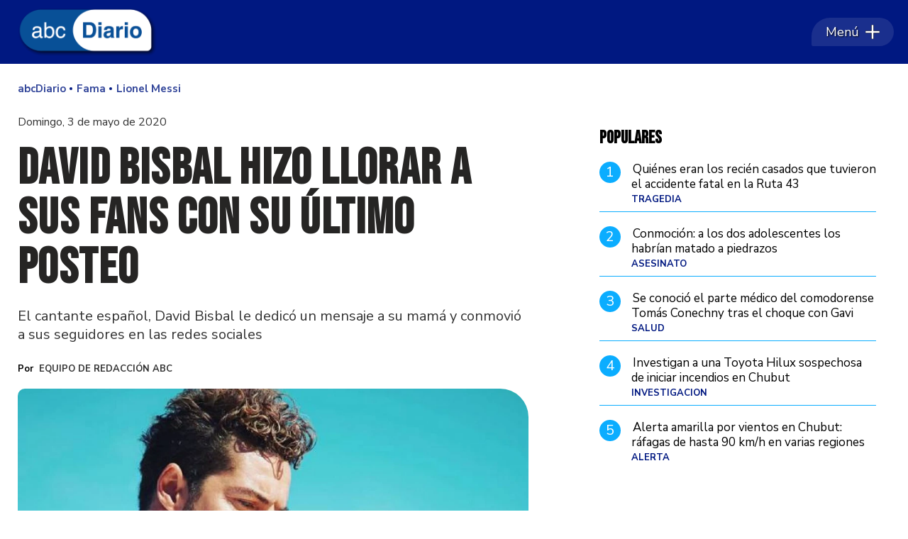

--- FILE ---
content_type: text/html
request_url: http://www.abcdiario.com.ar/fama/2020/05/03/david-bisbal-hizo-llorar-sus-fans-su-ultimo-posteo-n33374/
body_size: 38125
content:
<!DOCTYPE HTML> 
<html lang="es">
<head>
    <meta charset="ISO-8859-1"><link rel="icon" type="image/png" href="/files/image/51/51369/66197a3d2e538-favicon_32_32!.png?s=5d07f194ec97176ba361a49d5e8b4f23&d=1717364335" sizes="32x32"><link rel="icon" type="image/png" href="/files/image/51/51369/66197a3d2e538-favicon_16_16!.png?s=af8ead03b1130f50a636199962210b40&d=1717365203" sizes="16x16"><link rel="apple-touch-icon" href="/files/image/51/51369/66197a3d2e538-favicon_256_256!.png?s=1c32eeddfe0b66e341e29be5bab2ea37&d=1717366536&93645v14"><meta name="apple-mobile-web-app-title" content="abcDiario"><meta name="apple-mobile-web-app-capable" content="yes"><meta name="apple-mobile-web-app-status-bar-style" content="black"><link rel="manifest" href="/files/site/manifest.json"><meta name="viewport" content="width=device-width, initial-scale=1.0"/><meta name="Generator" content="Víncolo CMS"><script>var vsm=vsm||{};vsm.cmd=vsm.cmd||[];</script><script defer src="/files/cachefiles/7a58050dc472b24d4c87b5c280c68560.js?"></script><title>David Bisbal hizo llorar a sus fans con su último posteo - abcDiario</title><meta name="description" content="El cantante español, David Bisbal le dedicó un mensaje a su mamá y conmovió a sus seguidores en las redes sociales
"><meta name="keywords" content="Lionel Messi,Choque,limpieza"><meta name="author" content="Equipo de Redacción ABC"><link rel="canonical" href="https://www.abcdiario.com.ar/fama/2020/05/03/david-bisbal-hizo-llorar-sus-fans-su-ultimo-posteo-n33374/"><script type="application/ld+json">{"@context":"http://schema.org","@type":"NewsArticle","headline":"David Bisbal hizo llorar a sus fans con su \u00faltimo posteo","description":"El cantante espa\u00f1ol, David Bisbal le dedic\u00f3 un mensaje a su mam\u00e1 y conmovi\u00f3 a sus seguidores en las redes sociales\n","url":"https://www.abcdiario.com.ar/fama/2020/05/03/david-bisbal-hizo-llorar-sus-fans-su-ultimo-posteo-n33374/","datePublished":"2020-05-03T08:19:00-03:00","dateModified":"2020-05-03T08:19:00-03:00","image":"https://www.abcdiario.com.ar/files/image/21/21759/6555f9dc1c1bc.jpg","author":{"@type":"Person","name":"Equipo de Redacci\u00f3n ABC","url":"https://www.abcdiario.com.ar/autor/autor-2/","image":"https://www.abcdiario.com.ar/files/image/21/21759/6555f9dc1c1bc.jpg","sameAs":["http://equipo-de-redaccion-abc"]},"keywords":"Lionel Messi,Choque,limpieza","articleSection":"Fama","articleBody":"Hace tan s&oacute;lo algunos instantes, David BIsbal redact&oacute; un gran mensaje por el D&iacute;a de la Madre. El cantante no pudo evitar expresar todo lo que les pas&oacute; y lo importante que fue ella en su vida. \nJunto a este mensaje, David Bisbal sum&oacute; una incre&iacute;ble foto del ba&uacute;l de los recuerdos. \n&#8221;Aqu&iacute; est&aacute; mi madre, en su cuarto de trabajo hace unos a&ntilde;os atr&aacute;s, yo ser&iacute;a un ni&ntilde;o&#8230; cuarto que por cierto tambi&eacute;n era el dormitorio de mi hermana M del mar, su cama se met&iacute;a en el escritorio para aprovechar el espacio. Ah&iacute; est&aacute; con su m&aacute;quina de coser antigua, s&iacute;, mi madre era de las que aprovechaba las latas de galletas para meter los hilos y sus herramientas para coser&#8221; explic&oacute; David Bisbal.  \nY luego detall&oacute; todo lo que hac&iacute;a su madre: &#8221;Cuando llegaba la &uacute;ltima hora del d&iacute;a y todos pod&iacute;amos descansar, a ella todav&iacute;a le quedaba algo por hacer. aunque solo sea para adelantar el trabajo del d&iacute;a siguiente. Ah&iacute; est&aacute; esa ventana con esas cortinas, es como si ahora pudiera abrirlas y descubrir la calle Cantavieja hoy convertida en un parque. Me acuerdo que todos quer&iacute;amos entrar en verano en aquel cuarto de trabajo de mi madre, pues fue el primero que pusimos aire acondicionado&#8221;, indic&oacute; David Bisbal.\n&#8221;Gracias a mi madre he podido conocer a los mejores locutores de radio ya que siempre estaba informada escuchando sus emisoras favoritas, gracias a ella tambi&eacute;n descubr&iacute; a grandes cantantes que los hice mis &iacute;dolos. Un tal Alejandro y Luis. Me encanta haber nacido en una familia de gente trabajadora y luchadora. Ahora que estoy as&iacute; de melanc&oacute;lico, aprovecho para felicitar a todas las madres del mundo y a las abuelas&#8230; os quiero. Felicidades mam&aacute;. #felizdiadelamadre&#8221;&#8217;.  David Bisbal luci&oacute; su faceta po&eacute;tica. \nComo era de esperarse, David Bisbal recibi&oacute; miles de likes y mensajes de sus seguidores quienes saludaron tambi&eacute;n a su mam&aacute;.  \n\n WhatsApp Image 2020-05-03 at 08.38.04.jpeg       \n\n\nLa mam&aacute; de David Bisbal\n\n\n\n","publisher":{"@type":"Organization","name":"abcDiario","url":"https://www.abcdiario.com.ar","logo":{"@type":"ImageObject","url":"https://www.abcdiario.com.ar/files/image/51/51368/66197a2723d40.png"},"sameAs":["http://facebook.com/abcdiarioar","http://www.x.com/abcdiarioar","http://www.instagram.com/abcdiarioar","http://www.youtube.com/@","http://www.linkedin.com/in/","https://pinterest.com/","https://es.wikipedia.org/wiki/"]},"mainEntityOfPage":"https://www.abcdiario.com.ar/fama/2020/05/03/david-bisbal-hizo-llorar-sus-fans-su-ultimo-posteo-n33374/","speakable":{"@type":"SpeakableSpecification","xpath":["/html/head/title","/html/head/meta[@name='description']/@content"],"cssSelector":[".vsmcontent p"]}}</script><script data-type=vsmhit>vsm.cmd.push(function(){vsm.loadScript('/tools/hit.php?d=83b71f39b57d9083b84a0705bfbc79793;24477;25;20;5777;20;142,211,1745;&a=30','vsmhit');})</script><meta property="og:type" content="article" /><meta property="og:title" content="David Bisbal hizo llorar a sus fans con su último posteo"><meta property="og:description" content="El cantante español, David Bisbal le dedicó un mensaje a su mamá y conmovió a sus seguidores en las redes sociales
"><meta property="og:url" content="https://www.abcdiario.com.ar/fama/2020/05/03/david-bisbal-hizo-llorar-sus-fans-su-ultimo-posteo-n33374/"><meta property="og:image" content="https://www.abcdiario.com.ar/files/image/21/21759/6555f9dc1c1bc_600_315!.jpg?s=bb4dc6ff8c7bffb3c0fdeca8d8f538fc&d=1718927174"><meta property="og:image:width" content="600"><meta property="og:image:height" content="315"><style>html.dropdown-modal{overflow:hidden}.search-wrapper div.busy{animation:none}.search-wrapper div.busy.absolute.size19{left:5px;top:3px;margin:0px}.search-wrapper div.busy{opacity:0;transition:opacity 0.2s;display:block !important}.search-wrapper div.button{opacity:1;transition:opacity 0.2s;display:block !important}.search-wrapper div.process .busy{opacity:1;transition:opacity 0.3s;;animation:vcpspinneranimation 850ms infinite linear}.search-wrapper div.process .button{opacity:0;transition:opacity 0.3s}input:focus,button:focus{outline:none}input[type=text],textarea,select{max-width:100%}input{height:44px;;font-size:16px}.dropdown-panel{box-shadow:0 0 5px rgba(0,0,0,.5);position:relative;background:inherit}a[vsm-ddp-close]{position:absolute;top:10px;right:10px;width:40px;height:40px;border-radius:50%;transition:opacity 250ms}a[vsm-ddp-close]:after{position:absolute;left:0;top:0;width:100%;height:100%;line-height:40px;content:"\02A2F";color:white;font-size:30px;opacity:1}a[vsm-ddp-close]:hover{opacity:0.8;}a[vsm-ddp-close]:active{opacity:0.5;}a[vsm-ddp-close]{background:var(--button-background-color);opacity:1}.listsearch-wrapper,.sectiontitlesummary-wrapper{display:block;padding:10px 20px;box-sizing:border-box;opacity:0.9;background-color:rgba(0,0,0,0.05);margin-bottom:3em}.sectiontitlesummary-wrapper .sectiontitle{font-size:3em;color:var(--link-color)}.sectiontitlesummary-wrapper .sectionsummary{font-size:180%}.noboxshadow{box-shadow:none}*{-webkit-overflow-scrolling:touch;-webkit-tap-highlight-color:transparent}html{box-sizing:border-box}*,*:before,*:after{box-sizing:inherit}html{font-size:10px;position:relative;height:100%;box-sizing:border-box}body{margin:0;height:100%;box-sizing:border-box}h1,h2,h3{padding:0;margin:0}.page{height:100%;box-sizing:border-box}a{text-decoration:none}.main-article h1{font-size:250%;margin-top:0}.main-article h1 img{max-width:100%;height:auto}body{color:black}path,rect{fill:black}.bgdark{background-color:black;color:rgba(255,255,255,0.8)}.bgdark path,.bgdark rect{fill:rgba(255,255,255,0.8)}[disabled],.disabled{opacity:0.4;pointer-events:none !important}.dimmed,.gray{opacity:0.5}.hidden-title{display:none;}.btn{user-select:none;white-space:nowrap;max-width:100%;overflow:hidden;text-overflow:ellipsis;vertical-align:middle;display:inline-block}.btn-glass{color:inherit}.btn-glass:hover,.btn-glass.hover{color:inherit;background-color:rgba(0,0,0,0.03)}.btn-glass:active,.btn-glass.active{color:inherit;background-color:rgba(0,0,0,0.08)}.bgdark .btn-glass:hover,.bgdark .btn-glass.hover{color:white;background-color:rgba(255,255,255,0.3)}.bgdark .btn-glass:active,.bgdark .btn-glass.active{color:inherit;background-color:rgba(255,255,255,0.2)}.btn.selected{color:inherit;background-color:rgba(0,0,0,0.015)}.bgdark .btn.selected{background-color:rgba(255,255,255,0.2);color:white}.btn-primary{border:none;font-size:1rem;line-height:54px;padding:0 40px;background-color:var(--button-background-color);letter-spacing:1px;display:inline-block;color:rgba(255,255,255,.8) !important;text-transform:uppercase}.btn-primary:hover{background-color:var(--button-hover-background-color)}.btn-primary:active{background-color:var(--button-active-background-color)}.btn-primary img{vertical-align:middle;height:26px;opacity:.8}.btn-primary img+span{margin-left:6px}.btn-solid{border:1px solid rgba(0,0,0,0.5);font-size:1rem;line-height:54px;padding:0 40px;letter-spacing:1px;display:inline-block;color:rgba(0,0,0,0.8) !important;text-transform:uppercase}.btn-solid img{vertical-align:middle;height:26px;opacity:.8}.btn-solid img+span{margin-left:6px}.btn-zoom:hover{transform:scale(1.02) perspective(1px)}.btn-zoom:active{transform:scale(1) perspective(1px)}.btn-press:active{transform:scale(.98) perspective(1px)}.btn-moveup:hover{transform:translateY(-2px)}.btn-moveup:active{transform:translateY(0px)}button.busy .busyicon,div.vplpreloader,div.busy{border-color:rgba(255,255,255,0.5);white-space:nowrap;overflow:hidden;border-style:solid;border-top-color:transparent;animation:vcpspinneranimation 850ms infinite linear;display:inline-block;pointer-events:none}@keyframes vcpspinneranimation{from{transform:rotate(0deg);}to{transform:rotate(360deg)}}div.vplpreloader,div.busy.size64{width:64px;height:64px;border-radius:36px;border-width:3px}button.busy .busyicon,div.busy.size32{width:32px;height:32px;border-radius:20px;border-width:4px}div.busy.size19{width:19px;height:19px;border-radius:18px;border-width:4px}div.busy.size16{width:16px;height:16px;border-radius:10px;border-width:1px}div.vplpreloader,div.busy.absolute{top:50%;left:50%;position:absolute}div.busy.absolute.size16{margin:-8px 0 0 -8px}button.busy .busyicon,div.busy.absolute.size32{margin:-16px 0 0 -16px}div.vplpreloader,div.busy.absolute.size64{margin:-32px 0 0 -32px}.clear{clear:both;font-size:0;height:0}ul{margin:0;padding:0;list-style-type:none}.vsmhidden{display:none !important}main{padding-bottom:5em;box-sizing:border-box;margin-left:auto;margin-right:auto}@media (max-height:800px){main{padding-bottom:3em}}@media (max-height:600px){main{padding-bottom:1em}}.layout-columns{display:flex;align-items:stretch;justify-content:space-between}.layout-columns>*+*{margin-left:3em}@media(max-width:1024px){.layout-columns{flex-flow:row wrap;justify-content:center}.layout-columns>*+*{margin-left:0;margin-top:1em}.layout-columns .layout-columns{flex-flow:row;justify-content:space-between}.layout-columns .layout-columns>*+*{margin-left:3em;margin-top:0}}@media(max-width:600px){.layout-columns .layout-columns{flex-flow:row wrap;justify-content:center}.layout-columns .layout-columns>*+*{margin-left:0;margin-top:1em}}.piece,.piece>.item{position:relative;box-sizing:border-box}.piece .item .image img{vertical-align:middle;width:100%;height:auto}.piece .items .item.hidden{opacity:0.3}article.main-article{margin-bottom:2em;width:100%}article.main-article header{margin-bottom:2em}div.asides{margin-top:6em}div.asides aside.box{max-width:400px;min-width:270px;margin-left:auto;margin-right:auto;margin-bottom:2em;border-radius:5px;text-align:center}aside.box h1{font-size:1.5rem;margin-top:0}aside.box .illustration{margin-top:1em}aside.box .btn{margin:0.5em 0.5em}.box{border:1px solid #e0e0e0;padding:1.5em 1em;box-shadow:rgba(0,0,0,.03) 4px 4px}#vsmtooltip{padding:10px;background-color:#000;color:#f0f0f0;border:0px solid rgba(0,0,0,1);max-width:400px;border-radius:3px;font-size:1.4em}.noboxshadow{box-shadow:none}[vsm-ddp-pos='top']{animation:vsmddptop 0.3s ease;transform:translate3D(0,0,0);}[vsm-ddp-pos='bottom']{animation:vsmddpbottom 300ms ease;transform:translate3D(0,0,0);}[vsm-ddp-pos='left']{animation:vsmddpleft 300ms ease;transform:translate3D(0,0,0);}[vsm-ddp-pos='right']{animation:vsmddpright 300ms ease;transform:translate3D(0,0,0);}[vsm-ddp-pos='modal'],[vsm-ddp-pos='center']{animation:vsmddpcenter 0.5s ease;transform:translate3D(0,0,0);}@keyframes vsmddptop{0%{opacity:0;transform:translateY(8px);pointer-events:none;}}@keyframes vsmddpbottom{0%{opacity:0;transform:translateY(-8px);pointer-events:none;}}@keyframes vsmddpleft{0%{opacity:0;transform:translateX(8px);pointer-events:none;}}@keyframes vsmddpright{0%{opacity:0;transform:translateX(-8px);pointer-events:none;}}@keyframes vsmddpcenter{0%{opacity:0;transform:translateY(-100px);pointer-events:none;}}#vsmimgbutton{right:0}.media #vsmimgbutton{right:0}.block-child{display:flex;flex-direction:row;flex-wrap:wrap}.z25{width:calc((100% - (var(--margin-spacer) * 3)) / 4)}.z50{width:calc(50% - (var(--margin-spacer) / 2))}.block3A .section UL{background:#a9cce7}.block3A .global UL{background:#d9f3ff}.block-idx-1 .block2{display:flex;flex-direction:row;flex-flow:row wrap;align-items:flex-start}.block-wrapper>#vsmcontextmenu{left:50%;transform:translate(-50%,0)}.section-list .block2{display:flex}.section-list .block2 .z75{flex:1;margin-right:0}.section-list .block2 .z25{width:calc(25% - (var(--margin-spacer) / 2));margin-left:var(--margin-spacer)}.blocktitle.piecetitle{font-size:3.5em;max-width:var(--page-width);width:calc(100% - 2.5em)}.bgdark .blocktitle.piecetitle{color:inherit;padding:0}.search-box path.circle,.search-box path.line{fill:transparent !important}.piece .kicker,.piece .folder{font-family:var(--kicker-font);font-weight:700;text-transform:uppercase;line-height:1em;color:var(--background-fourth-color);font-size:1.3em;overflow:hidden;text-overflow:ellipsis;max-width:calc(100% - 100px);display:block;white-space:nowrap;text-overflow:ellipsis;overflow:hidden}.piece .kicker a,.piece .folder a{color:inherit}.piece .folder a:hover{text-decoration:underline}.piece .date{font-size:1.3em;color:rgba(255,255,255,0.6);line-height:1em}.piece:not(.listauthor) .author{margin-top:0.7em;font-size:1.4em;color:#787878}.piece .authortitle{display:inline-block;font-weight:inherit;font-size:inherit}.piece .authortitle a{color:inherit;transition:color 0.3s}.piece .authortitle a:hover{color:#fff}.piece .nomedia .authortitle a:hover{color:#333}.piece .title{font-family:var(--title-font);font-weight:700;color:var(--title-piece-color);font-size:2.8em;line-height:1.25em;display:-webkit-box;-webkit-box-orient:vertical;-webkit-line-clamp:3;overflow:hidden;max-height:3.75em}.z50 .piece:not(.grid,.opinion) .title{-webkit-line-clamp:3;height:3.75em;max-height:unset;margin-bottom:0.5em}.piece .title>a{border:2px solid transparent;transition:border 0.3s}.piece .title:hover>a{border-bottom:2px solid var(--background-fourth-color)}.piece .summary{font-family:var(--summary-font);font-size:1.6em;letter-spacing:1px;line-height:1.2em;text-align:left;color:var(--summary-piece-color);margin-top:0.7em}.piece .media{color:var(--title-piece-color);position:relative}.piece .items .item .k-d{display:flex;gap:10px;align-items:flex-end;justify-content:space-between}.piece .items .item .image img{border-top-left-radius:10px;border-top-right-radius:40px}.page .piece.bgdark{color:#fff}.page .piece.bgdark a{color:inherit}.page .piece.bgdark a:hover{color:inherit}.piece .item .title a{color:inherit}.z25 .piece .title{font-size:2em}.piece .withwidget .image{position:relative}.piece .withwidget .image:before{content:"";position:absolute;width:50px;height:50px;top:4%;right:3%;background:url('/0/lib/svg-icons/videoplay.svg') no-repeat 0 0;z-index:1;background-size:50px;pointer-events:none;transition:all 0.3s}.piece .withwidget:hover .media .image:before,.piece .withwidget:hover .media .image:after{transform:scale(1.1);transition:all 0.2s}.sectiontitlesummary-wrapper .sectiontitle{font-family:var(--interior-title-font);font-size:4em;padding-bottom:0.2em;color:#000;letter-spacing:-2px;font-weight:1000;line-height:1.2em}.sectiontitlesummary-wrapper .sectionsummary{font-family:var(--summary-font);font-size:2.5em;margin:0 0 calc(var(--margin-spacer) / 2) 0;display:block}main .block>#vsmcontextmenu{left:50%;transform:translate(-50%,0)}.block.bkg-b{padding:var(--margin-spacer);box-sizing:border-box}.piece.pwa{position:absolute;top:25px;left:0}@media (max-width:1024px){.z25{width:calc(50% - (var(--margin-spacer) / 2));margin-bottom:var(--margin-spacer)}.z25.zleft{order:2;margin-bottom:0}.z25.zright{order:3;margin-bottom:0}.z25.zmiddle{order:3;margin-bottom:0;margin-right:0}.block3 .z25.zmiddle{float:right}.block4 .z25.zmiddle{margin-right:var(--margin-spacer)}.block5 .z25{order:unset}.block5 .z25.zleft{margin-bottom:var(--margin-spacer)}.block5 .z25.zmiddleleft{float:right;margin-right:0}.block5 .z25.zmiddleright{margin-bottom:0}.z50.zmiddle{order:1;width:100%;margin:0 0 var(--margin-spacer) 0}.z50.zright{order:1;width:100%;margin:0 0 var(--margin-spacer) 0}.z50.zleft{order:1;width:100%;margin:0 0 var(--margin-spacer) 0}}@media (max-width:768px){.zone.z50{width:100%;margin:0 0 var(--margin-spacer) 0}.zone.z25{width:100%;margin:0 0 var(--margin-spacer) 0}.zone.z25.zright{margin-bottom:0}.block3 .zone.z25.zmiddle{margin-bottom:0}.block5 .z25.zmiddleright{margin-bottom:var(--margin-spacer)}.section-list .block2 .z75{width:100%;margin:0}.section-list .block2 .z25{width:100%;margin:0}.section-list .block2{flex-direction:column;gap:var(--margin-spacer)}}:root{--button-background-color:#001881;--button-hover-background-color:#211915;--button-border-radius:5px;--border-radius:4px;--piece-border-radius:5px;--folder-piece-color:#211915;--folder-piece-hover-color:#211915;--title-piece-color:#211915;--title-piece-hover-color:#202020;--summary-piece-color:#6b6767;--link-color:#001881;--link-hover-color:#211915;--link-active-color:#211915;--background-main-color:#001881;--background-second-color:#211915;--background-third-color:#332888;--background-fourth-color:#0BADFF;--background-fifth-color:#CDF1FF;--background-sixth-color:#095587;--background-seventh-color:#e2e2e2;--background-body-color:#FFF;--title-font:'Nunito Sans',sans-serif;--default-font:'Nunito Sans',sans-serif;--summary-font:'Nunito Sans',sans-serif;--kicker-font:'Nunito Sans',sans-serif;--body-font:'Source Serif 4',serif;--botton-font:'Nunito Sans',sans-serif;--menu-font:'Nunito Sans',sans-serif;--date-font:'Nunito Sans',sans-serif;--interior-title-font:'Nunito Sans',sans-serif;--piece-title-vertical-font:'Source Serif 4',serif;--piece-title-font:'Source Serif 4',serif;--title-font-second:'Bebas Neue',sans-serif;--page-width:1400px;--extended-page-width:1480px;--margin-spacer:20px;--min-zone-width:300px;--border-piece-color:#cacaca;--header-collapsed-height:50px;}.page-width{width:calc(100% - 5em);max-width:var(--page-width);margin-left:auto;margin-right:auto;}.extended-width{width:calc(100% - 5em);max-width:var(--extended-page-width);margin-left:auto;margin-right:auto;}.full-width{width:calc(100% - 5em);max-width:none;margin-left:auto;margin-right:auto;}body{font-family:var(--default-font);background-color:var(--background-body-color)}.clear{clear:both;font-size:0;height:0}.separator{clear:both;font-size:0;height:1px;background:transparent;margin:calc(var(--margin-spacer) / 2) 0;position:relative;width:100%;}.zone{position:relative;flex-shrink:0;flex-grow:0}.z75{width:calc(75% - (var(--margin-spacer) / 2))}.z100{width:100%}.block>.z100{margin-bottom:var(--margin-spacer)}.zfull{clear:both}.zleft,.zmiddleleft,.zmiddleright,.zmiddle{float:left;margin-right:var(--margin-spacer);position:relative}.zright{float:right}.block.bgcolor{padding:calc(var(--margin-spacer) * 2) 0}.bgdark{color:rgba(255,255,255,0.9);transition:color 0.3s}.bgdark.piece .title{color:rgba(255,255,255,0.9);transition:color 0.3s}.bgdark.bkg-b .piecetitle{color:rgba(255,255,255,0.9);transition:color 0.3s}.bgdark.piece .title a:hover{color:rgba(255,255,255,1)}.bglight{color:rgba(0,0,0,0.8)}.bgmaincolor{background-color:var(--background-main-color)}.bgsecondcolor{background-color:var(--background-second-color)}.bgthirdcolor{background-color:var(--background-third-color)}.bgfourthcolor{background-color:var(--background-fourth-color)}.bgfifthcolor{background-color:var(--background-fifth-color)}.bgsixthcolor{background-color:var(--background-sixth-color)}.bgseventhcolor{background-color:var(--background-seventh-color)}section.section-title,.piecetitle{line-height:1.1em;width:100%;display:block;position:relative;margin-bottom:var(--margin-spacer);font-family:var(--piece-title-font);text-transform:uppercase;text-align:left;color:var(--background-fourth-color);color:var(--background-main-color);margin:0 auto var(--margin-spacer) auto;padding:calc(var(--margin-spacer) * 1.5) 0 0 0;font-family:var(--title-font-second);text-align:left;}.bgdark section.section-title,.piecetitle{font-size:1.8em}.piecetitle>div{display:inline;z-index:1;position:relative}.piecetitle a{color:inherit}#footer-follow-us .svg-icon img,#footer-follow-us .svg-icon svg{opacity:1}.svg-icon:hover path,.svg-icon:hover rect{opacity:1;transition:opacity 0.3s}article .separatorLine{border-bottom:1px dotted #E9E9E9;margin-bottom:1.7em}main .block>#vsmcontextmenu{left:50%;transform:translate(-50%,0)}#page{position:relative}@media (max-width:1024px){.z75{width:calc(70% - var(--margin-spacer))}.z70{width:calc(50% - var(--margin-spacer))}}@media (max-width:1023px){#page-header #page-header-main-menu-button{margin-left:auto}}@media (max-width:768px){.page .zleft,.page .zright{float:unset}.z75,.z75 .z70,.z75 .z30{width:100%;margin-right:0}.z100.zleft{margin-right:0}.z70{width:100%;margin-right:0}.z70.zleft{margin-bottom:var(--margin-spacer)}.z70.zright{margin-bottom:0;margin-top:var(--margin-spacer)}article.main-article .article-toolbar .share UL LI.whatsapp{display:inline-block}}@media (max-width:580px){.page-width{width:calc(100% - 2.5em);}.zleft:after{display:none}.z70.zright{margin-top:var(--margin-spacer)}}.follow-us-list li{width:40px;height:40px;margin-right:2px;display:inline-block}.follow-us-list li a{width:100%;height:100%;display:flex;align-items:center;justify-content:center}.follow-us-list li a .svg-icon{width:30px;border-radius:var(--border-radius)}.follow-us li path,.follow-us li rect{transition:all 0.3s}.bgdark .follow-us li:hover path,.bgdark .follow-us li:hover rect,#page-header.bglight .follow-us li:hover path:not(.play),#page-header.bglight .follow-us li:hover rect{fill:#fff}#page-header.bglight .follow-us li path:not(.play),#page-header.bglight .follow-us li rect{fill:rgba(255,255,255,0.8)}#page-header.sticky{position:fixed;z-index:10}#page-header.sticky:after{opacity:0;transition:opacity 0.5s}#page-header.block-vertical{max-height:initial}#page-header.block-vertical #page-header-container{display:block;align-items:center;}#page-header.block-vertical #page-header-container>*{position:relative;display:block;margin-right:0;white-space:normal}#page-header.block-vertical #page-header-container .top-header{display:flex;padding:20px 0 40px 0;border-bottom:1px solid #ebebeb;align-items:center}#page-header.block-vertical #page-header-container .header-bottom{display:flex;align-items:center}#page-header.block-vertical .logo-descrip .logo-wrapper{min-height:61px;margin-bottom:10px}#page-header.block-vertical .site-description{font-family:var(--logo-font);font-size:2.2em;color:rgba(0,0,0,0.6);font-style:italic;letter-spacing:0.05em}#page-header.block-vertical .top-header>#header-follow-us{margin-left:auto}#page-header.bglight .page-header-container>#header-follow-us{margin:0}#page-header .page-header-container>#header-follow-us a .svg-icon.youtube svg .play{fill:transparent}.page-header-collapsed #page-header{position:fixed;width:100%;top:0;z-index:10000;transform:translate3d(0,0,0);opacity:1}.page-header-collapsed #page-header[data-scroll-direction="down"]:not(.main-menu-panel-opened){animation:fadeOutUp 0.5s linear 2s 1 normal forwards;}.page-header-collapsed #page-header[data-mouse-direction="up"],.page-header-collapsed #page-header[data-scroll-direction="up"]:not(.main-menu-panel-opened){animation:fadeInUp 0.5s linear 0s 1 normal none;}.vincolo-topbar.page-header-collapsed #page-header{top:50px;}.page-header-collapsed #page #page-header{position:fixed;display:flex;pointer-events:none}.page-header-collapsed body{padding-top:var(--header-collapsed-height)}.padding-first-piece .block-idx-1>.zone>UL>LI:first-child DIV#vsmcontextmenu.absolute{margin-top:var(--header-collapsed-height)}#page-header .site-info{font-size:15px;font-family:'Poppins';displays:none;color:#000;white-space:normal;max-widths:42%;text-align:center;line-height:1.3em;padding-right:22px;width:126px;opacity:1;transition:opacity;transition-delay:150ms;transition-duration:0.3s}.page-header-collapsed #page-header .site-info{opacity:0;visibility:hidden;width:0;padding:0}@keyframes fadeInUp{from{transform:translate3d(0,-100%,0);}to{transform:translate3d(0,0,0);}}@keyframes fadeOutUp{from{opacity:1;}to{opacity:0;transform:translate3d(0,-100%,0);}}@media (max-width:1023px){.piece.grid .piece.banner,.piece.grid .items .item{height:auto}}.page-header-collapsed #page-header-datetime{display:none}#page-header.block-vertical #page-header-container{height:100%;box-sizing:border-box}@media(max-width:1400px){#page-header-container{width:100%;max-width:calc(100% - 40px)}}@media(max-width:1024px){#page-header .main-menu{font-size:1.9em}#page-header-container>#page-header-search-box{display:none}#page-header-container>#header-follow-us{display:none}}@media(max-width:900px){#page-header .logo-wrapper,#page-header #page-header-search-box{position:relative}}#page-header{width:100%;position:relative;height:90px;min-height:60px;max-height:19vh;margin:0 auto;box-sizing:border-box;transition:height 200ms;z-index:1000000}#page-header:not(.sticky){margin-bottom:var(--margin-spacer)}#page-header-container{height:inherit;margin:0 auto;width:100%;height:100%}#page-header-container.bgdark,#page-header.bgdark{background-color:var(--background-main-color)}#page-header-container{display:flex;align-items:center;flex-flow:row;justify-content:space-between}#page-header-container>*{position:relative;display:inline-block;vertical-align:top;margin-right:1rem;white-space:nowrap}#page-header .main-menu{margin-right:0}#page-header .main-menu-button{transition:opacity 0.1s,width 0.2s 0.2s;margin:0;pointer-events:all;border-top-left-radius:60px;border-bottom-left-radius:5px;border-top-right-radius:45px;border-bottom-right-radius:45px;display:flex;align-items:center;padding:0 20px}#page-header .main-menu-button:before{content:"";position:absolute;top:0;right:0;bottom:0;left:0;border-top-left-radius:60px;border-bottom-left-radius:5px;border-top-right-radius:45px;border-bottom-right-radius:45px;backdrop-filter:blur(1px);background-color:rgba(255,255,255,0.10);z-index:0}#page-header .main-menu-button .text{order:1;flex-shrink:0;text-shadow:1px 1px 2px #000;z-index:1}#page-header .main-menu-button .svg-icon{order:2;flex-shrink:0;width:20px;height:20px;display:flex;margin-left:0.5em;z-index:1}#page-header .main-menu-button>a{display:flex;color:#fff;line-height:40px;font-size:1.8em;align-items:center;position:relative}#page-header .main-menu-button a:active .svg-icon{opacity:0.90;transition:transform 200ms}#page-header .main-menu-button .follow-us .svg-icon{width:46px;height:46px;background-color:transparent}#page-header .main-menu-button .follow-us .svg-icon:before{display:none}#page-header .main-menu-button .svg-icon svg path{fill:#fff;stroke:rgba(0,0,0,1);stroke-width:0.04em}#page-header .main-menu-wrapper{overflow:hidden;position:relative;top:50%;transform:translateY(-50%);transition:transform linear .2ms;background:transparent}#page-header-container.full-width{width:100%}#page-header-datetime{font-size:1.1em;text-transform:uppercase;margin:0;color:var(--background-main-color);flex:1 100%;text-align:center;margin-top:5px;order:3;align-self:flex-start}@media(max-width:768px){#page-header-container>#main-menu{display:none}#page-header .site-info{display:block}#page-header .main-menu-button{width:92px;padding:0 10px;opacity:1;margin-right:5px;transition:opacity 0.2s 0.2s,width 0.3s}#page-header #page-header-main-menu-button{margin-left:unset}}.logo-btnmenu{pointer-events:all}.logo-wrapper{position:relative;padding:0;transition:width 0.3s;width:200px;height:90px;margin:0}.logo-wrapper A.logo{color:inherit;z-index:2;display:block;position:relative;width:100%;height:100%;margin-left:3px}.logo-wrapper A.logo SPAN{display:inline-block;line-height:100%;font-size:2rem;max-width:100%;position:absolute;top:50%;transform:translateY(-50%);transition:opacity 500ms}.logo-wrapper A.logo img{max-width:100%;max-height:100%;position:absolute;top:50%;left:50%;transform:translate(-50%,-50%);width:auto;height:auto}.logo-wrapper.empty-piece{min-width:50px;min-height:50px}.logo-wrapper.empty-piece A.logo{width:100%;height:100%;display:inline-block;border:3px dotted transparent;border-color:inherit;opacity:0.5}.logo-wrapper.empty-piece A.logo span{text-align:center;width:100%}A.logo .dark{opacity:0;visibility:hidden;transition:opacity 500ms}A.logo .light{opacity:1;visibility:visible;transition:opacity 500ms}.bgdark A.logo .light{display:none}.bgdark A.logo .dark{opacity:1;visibility:visible;transition:opacity 500ms}@media(max-width:768px){.logo-wrapper{width:150px}}.search .message{line-height:2em;margin-bottom:1.5em;font-size:14px;text-transform:uppercase;color:#1D1D1B}.search .message .searchtext{color:#BED630;font-style:italic}.search .pager{text-align:center;font-size:140%;margin-top:2em;font-weight:normal}.search .pager .page,.search .pager .selected{width:auto;border:1px solid #770200;border-radius:2px;box-shadow:none;background:none;padding:5px 8px;display:inline-block;margin-right:5px}.search .pager .page:hover,.search .pager .prev:hover,.search .pager .next:hover{background:rgba(119,2,0,0.6);color:#fff}.search .pager .prev{margin-left:16px;padding:5px 8px}.search .pager .next{margin-right:2px;padding:5px 8px}.search .pager .selected{color:#fafafa;background-color:#770200}.listsearch-wrapper{background-color:rgba(0,0,0,0.05);width:100%;line-height:120%;padding:20px;box-sizing:border-box;margin-bottom:20px}.search-box{width:40px;height:40px;cursor:pointer;margin:0 0 0 auto;opacity:0.8;transition:opacity 0.3s,width 0.3s;border:2px solid rgba(255,255,255,0.9);border-radius:20px;;backdrop-filter:blur(5px)}.search-box form{margin:0;height:100%}.search-box input[type=text]{position:relative;z-index:1;width:100%;height:36px;min-height:36px;font-size:16px;border:0;border-radius:20px;color:rgba(255,255,255,1);background-color:transparent}.search-box.focus input[type=text]{padding:0 45px 0 20px}.search-box.focus{cursor:default;width:200px}.page-header-collapsed #page-header-container>.search-box{opacity:0}.page-header-collapsed .search-box:after{width:30px;height:30px}.page-header-collapsed #page-header.block-vertical #page-header-container>.search-box{display:none}@keyframes busyanimation{0%{transform:rotate(0deg)}100%{transform:rotate(360deg)}}.search-box .svg-icon.search{background-color:transparent;position:absolute;width:25px;top:calc(50% - 12px);right:6px}.menu-drop-wrapper .search-box .svg-icon.search{right:10px;left:unset}.search-box path.circle,.search-box path.line{fill:transparent;stroke:rgba(255,255,255,0.9)}.svg-icon.search:hover path,.svg-icon.search:hover rect{fill:transparent;stroke:#fff}#page-header-stacked-search-box .svg-icon.search{width:45px;left:0;transition:all 200ms}#page-header-stacked-search-box.focus .svg-icon.search{width:30px;left:0;transition:all 1200ms}@media (min-width:1023px){#page-header.block-vertical #page-header-container>.search-box{top:5px}}.main-menu{font-family:var(--menu-font);min-width:65px;color:rgba(255,255,255,0.9);font-size:1.8em;font-weight:1000;opacity:1;transition:opacity 0.3s}.main-menu ul{position:relative;padding:0;white-space:nowrap;list-style:none}.main-menu>ul{background:inherit}.main-menu li{display:inline-block;white-space:nowrap;position:relative;border-top-left-radius:12px;border-bottom-left-radius:12px;border-top-right-radius:12px;border-bottom-right-radius:12px;background-color:transparent;transition:background 0.3s;color:#fff;line-height:30px}.main-menu li a:not(.ddb):before{content:'';position:absolute;width:80%;height:2px;border-radius:2px;background-color:#fff;bottom:0;left:10%;transform-origin:right;transform:scaleX(0);transition:transform .3s ease-in-out}.main-menu li a:not(.ddb):hover:before{transform-origin:left;transform:scaleX(1)}.main-menu li a{position:relative;display:inline-block;padding:0 1em;cursor:pointer;vertical-align:top;box-sizing:border-box;color:inherit;line-height:1.5em}.main-menu li span.text{display:inline-block;max-width:100%;overflow:hidden;vertical-align:top;text-overflow:ellipsis;padding:0 1px}.main-menu .more-button>a{display:inline-block;position:relative;white-space:nowrap}.main-menu .more-button>a>.text:after{display:inline-block;content:"\25BE";margin-left:0.3em;font-size:30px;vertical-align:top}.main-menu .more-panel{position:absolute;max-height:500px;widths:250px;overflow:auto;padding:4px}.main-menu .more-list li{display:block;overflow:hidden;white-space:nowrap;text-overflow:ellipsis;width:100%}.main-menu .more-list a{display:block}.main-menu-panel .main-menu-wrapper{display:block;margin:0}.main-menu-panel .main-menu{width:100%;margin-left:auto;margin-right:auto}.main-menu-panel .main-menu ul{white-space:normal;line-height:40px;letter-spacing:0.5px;text-align:center}.main-menu-panel .main-menu li{display:block}.main-menu-panel .follow-us{text-align:left;width:100%;max-width:500px;margin:20px auto;padding:10px 0;opacity:1;visibility:visible}.main-menu-panel .follow-us ul{text-align:center}.main-menu-panel .follow-us li{width:40px;height:40px;display:inline-block;box-sizing:border-box;margin:0 0.4em}.main-menu-panel .follow-us li a{display:inline-block;box-sizing:border-box}.main-menu-panel .follow-us li .svg-icon:before{border-radius:5px}.main-menu-panel .search-box{left:50%;position:relative;transform:translate(-50%,0)}.main-menu-panel .search-box.focus{margin-left:0}#page-header .main-menu-panel.dropdown-panel{display:none;width:100vw;height:100vh;z-index:10000;overflow-y:auto}#page-header .main-menu-panel.dropdown-panel .logo-wrapper{display:none}#page-header .main-menu-panel.dropdown-panel .main-menu{font-size:3.5em;flex-grow:2;display:flex;align-items:center;margin:0}#page-header .main-menu-panel.dropdown-panel a[vsm-ddp-close]{background:unset;right:var(--margin-spacer);top:var(--margin-spacer)}#page-header .main-menu-panel.dropdown-panel a[vsm-ddp-close]:after{font-size:5em}#page-header .main-menu-panel.dropdown-panel a[vsm-ddp-close]:hover{cursor:pointer}#page-header .main-menu-panel.dropdown-panel .search-box{transform:unset;left:unset;width:100%;margin:0 auto;max-width:320px;margin-top:calc(var(--margin-spacer) * 2)}#page-header .main-menu-panel.dropdown-panel .follow-us{width:100%;max-width:100%;margin:0 auto;padding:calc(var(--margin-spacer) * 2) 0}#page-header .main-menu-panel.dropdown-panel .menu-drop-wrapper{display:flex;flex-direction:column;justify-content:center;height:calc(100% - (var(--margin-spacer) * 4));margin:calc(var(--margin-spacer) * 2) 0}.vincolo-topbar #page-header .main-menu-panel.dropdown-panel .menu-drop-wrapper{height:calc(100% - (var(--margin-spacer) * 4) - 50px)}.page-header-collapsed #page-header-container>#header-follow-us{opacity:0;visibility:hidden}.page-header-collapsed #page-header-container>.main-menu{opacity:0}UL.vsmmenu{-webkit-user-select:text;-khtml-user-select:text;-moz-user-select:text;-o-user-select:text;user-select:text}UL.vsmmenu LI.more-button .more-panel,UL.vsmmenu UL.vsmmenu{background-color:#fff;margin-left:-10000px;opacity:0;border-radius:var(--border-radius);padding:10px 0;margin-top:15px;position:absolute;float:left;left:0;-webkit-transition:opacity 300ms linear 0ms,margin-left 0ms linear 300ms;-moz-transition:opacity 300ms linear 0ms,margin-left 0ms linear 300ms}UL.vsmmenu LI.more-button .more-panel{margin-top:0}#page-header .menu-drop-wrapper UL.vsmmenu{display:flex;flex-wrap:wrap;width:calc(100% - 4em);height:auto;max-width:var(--page-width);margin:0 auto;justify-content:center;text-align:center}#page-header .menu-drop-wrapper UL.vsmmenu UL.vsmmenu{padding:10px 0;border-radius:0;font-size:0.63em;position:relative;opacity:1;float:unset;box-shadow:unset}#page-header .menu-drop-wrapper UL.vsmmenu UL.vsmmenu:before,#page-header .menu-drop-wrapper UL.vsmmenu UL.vsmmenu:after{display:none}#page-header .menu-drop-wrapper UL.vsmmenu LI.mitem{width:300px;margin-top:0.2em;background-color:transparent;transition:background 0.2s}#page-header .menu-drop-wrapper UL.vsmmenu LI.mitem:first-child{margin-top:0}#page-header .menu-drop-wrapper UL.vsmmenu LI.mitem .text{display:block;text-shadow:none}#page-header .menu-drop-wrapper UL.vsmmenu LI.mitem UL.vsmmenu LI.mitem{color:inherit;border-radius:0;margin-top:0}#page-header .menu-drop-wrapper UL.vsmmenu LI.mitem UL.vsmmenu LI.mitem a:before{background-color:#fff}#page-header .menu-drop-wrapper UL.vsmmenu LI.mitem UL.vsmmenu LI.mitem a:hover:before{background-color:#fff}UL.vsmmenu LI.mitem:hover>UL.vsmmenu{-webkit-transition:margin-left 0ms,opacity 300ms;-moz-transition:margin-left 0ms,opacity 300ms}UL.vsmmenu LI.more-button UL:before,UL.vsmmenu LI.mitem UL.vsmmenu:before{content:"";box-shadow:0 0 5px rgba(0,0,0,.5);position:absolute;left:50%;top:0;width:20px;height:20px;background:#fff;transform:translate(-50%,calc(-100% + 10px)) rotate(45deg);z-index:-1;transition:none}UL.vsmmenu LI.more-button UL:after,UL.vsmmenu LI.mitem UL.vsmmenu:after{content:"";position:absolute;left:50%;top:0;width:33px;height:20px;background:#fff;transform:translate(-50%,0);z-index:-1}UL.vsmmenu LI .dropdown-panel LI.mitem{display:block;color:#000}UL.vsmmenu LI .dropdown-panel LI.mitem A{display:block;font-size:0.9em;border-radius:0}UL.vsmmenu LI .dropdown-panel LI.mitem A.mitem{line-height:40px;-webkit-user-select:none;-khtml-user-select:none;-moz-user-select:none;-o-user-select:none;user-select:none}UL.vsmmenu LI .dropdown-panel LI.mitem A.ddb{display:none}UL.vsmmenu LI.mitem A.mitem{-webkit-user-select:none;-khtml-user-select:none;-moz-user-select:none;-o-user-select:none;user-select:none}UL.vsmmenu LI.mitem A.dd{padding-right:30px}UL.vsmmenu LI.mitem A.ddb{padding:0;position:absolute;right:calc(0.5em - 7px);width:30px;height:15px;display:flex;justify-content:center;align-items:center;top:50%;transform:translate(0,-50%);background:transparent}UL.vsmmenu LI.mitem A.ddb span.ddb{display:none}UL.vsmmenu LI.mitem A.ddb:before{content:"\25BE";margin-left:0.3em;font-size:30px}.main-menu-panel.dropdown-panel UL.vsmmenu A.ddb{display:none}UL.vsmmenu LI.more-button .more-panel.vsm-ddp,UL.vsmmenu LI.mitem:hover>UL.vsmmenu,UL.vsmmenu LI.mitem.visible>UL.vsmmenu{margin-left:0px;opacity:1;z-index:0}UL.vsmmenu LI.more-button .more-panel.vsm-ddp UL{margin:0;opacity:1;position:unset;padding:0 0 0 1em;white-space:normal;color:#999;float:none;box-shadow:none}UL.vsmmenu LI.more-button .more-panel.vsm-ddp UL LI{color:#000}UL.vsmmenu LI.more-button:hover .more-panel.dropdown-panel{display:block;margin:0;opacity:1;float:none}UL.vsmmenu LI.more-button .more-panel.vsm-ddp UL ul LI{font-size:0.8em}html.dropdown-menu-opened body{overflow:hidden}.menu-drop-wrapper>.main-menu>UL.vsmmenu>LI.mitem{margin-bottom:1em;text-align:center}.menu-drop-wrapper>.main-menu>UL.vsmmenu>LI.mitem a{padding:0}.menu-drop-wrapper>.main-menu>UL.vsmmenu>LI.mitem LI{font-weight:normal}.menu-drop-wrapper>.main-menu>UL.vsmmenu>LI.mitem UL{text-align:left;background-color:transparent}.search-box-focus .main-menu{opacity:0;visibility:hidden}@media (max-width:599px){#page-header .menu-drop-wrapper UL.vsmmenu{justify-content:center;width:100%}#page-header .main-menu-panel.dropdown-panel .menu-drop-wrapper{justify-content:unset}}.svg-icon{overflow:hidden;position:relative;display:inline-block;transition:opacity 200ms;min-width:16px;min-height:16px;text-align:center;vertical-align:middle;}.svg-icon img,.svg-icon svg{position:relative;z-index:1;width:100%;height:100%;display:inline-block;vertical-align:middle}.svg-icon:before{content:"";position:absolute;z-index:0;top:0;left:0;width:100%;height:100%;opacity:0;transition:opacity ease-out 200ms;}a .svg-icon svg path{transition:all 0.3s}a:hover .svg-icon svg path{transition:all 0.3s}a:hover .svg-icon.tiktok svg path{stroke:unset}a .svg-icon.youtube svg .play{fill:transparent}.share{}.share .title{}.share UL{margin:0;padding:0;list-style:none;white-space:nowrap;}.share LI{display:inline-block;margin:0;padding:0;margin-bottom:1.5em;}.share A{display:inline-block;position:relative;cursor:pointer;width:38px;height:38px;line-height:38px;box-sizing:border-box;color:inherit;border-radius:5px;transition:background-color 250ms;}.share .svg-icon{width:inherit;height:inherit;line-height:inherit;border-radius:0;background-color:transparent;}.share .svg-icon:before{border-radius:0;}.share .text{display:none;margin-left:0.4em;}.share .count{position:absolute;left:0;width:100%;top:-20px;text-align:center;color:#333;font-family:Arial,Helvetica,Sans-serif;font-size:11px;opacity:0;transform:translateY(5px);transition:opacity 200ms,transform 250ms;}.share A:hover .count{opacity:1;transform:translateY(0);display:none;}.share-list-panel{box-sizing:border-box;min-width:50px;position:absolute;overflow:auto;max-width:200px}.share-list-panel UL{padding:0.3em}.share-list-panel UL LI{margin-right:0;display:block;line-height:44px;white-space:nowrap}.share-list-panel UL A{width:100%}.share-list-panel UL A:hover{background:rgba(0,0,0,0.05)}.share-list-panel UL .svg-icon{vertical-align:top}.share-email-panel{box-sizing:border-box;width:350px;height:425px;padding:20px;overflow:auto;}.share-email-panel .title{height:2.5em;line-height:2.5em;background-color:var(--link-color);font-size:1.6em;color:#fff;padding:0 1em;text-transform:uppercase;margin-bottom:1em}.share-email-panel .input{margin-bottom:1.5em}.share-email-panel .input.button{margin-bottom:0}.share-email-panel label{line-height:1em;display:block;font-size:160%;margin-bottom:0.2em}.share-email-panel input{width:100%}.share-email-panel textarea{width:100%;line-height:1.5em;resize:none;min-height:5em}.share-email-panel .input.button{text-align:right}.share-email-panel .input.grecaptcha>div{float:right}.share-email-panel .input.grecaptcha:after{content:"";display:block;clear:right}.share-email-panel .share-email-form.visible{visibility:visible;opacity:1;margin-left:0;transition:opacity 0.5s 0.5s}.share-email-panel .share-email-form.hidden{height:0;visibility:hidden;opacity:0;margin-left:-10000px;transition:opacity 0.3s,visibility 0s 0.3s,margin-left 0s 0.3s;}.share-email-panel .share-email-result.visible{position:absolute;text-align:center;font-size:1.5em;;visibility:visible;opacity:1;margin-left:0;transition:opacity 0.5s 0.5s;top:50%;left:0;right:0;transform:translateY(-50%);}.share-email-panel .share-email-result.hidden{height:0;visibility:hidden;opacity:0;filter:alpha(opacity=0);margin-left:-10000px;transition:opacity 0.3s,visibility 0s 0.3s,margin-left 0s 0.3s;}.share-email-panel a[vsm-ddp-close]{top:22px;right:22px}.share-email-panel div.vplpreloader{border-color:rgba(0,0,0,0.5);border-top-color:transparent;}#notification-subscribe-button{background:#000;border:2px solid #fff;box-shadow:0px 0px 8px 2px rgba(0,0,0,0.5);border-radius:50%;width:50px;height:50px;position:fixed;bottom:10px;right:10px;z-index:10;opacity:0;visibility:hidden;padding:0;transition:visibility 0.1s 0.1s,opacity 0.4s 2s;}#notification-subscribe-button img{animation:swing 3s 2s infinite forwards;transform-origin:top center;}#notification-subscribe-button.visible{opacity:1;visibility:visible;}div#vsmtooltip[element=notification-subscribe-button]{margin-left:10px;max-width:215px}@keyframes swing{2.5%{transform:rotate3d(0,0,1,20deg)}5%{transform:rotate3d(0,0,1,-20deg)}7.5%{transform:rotate3d(0,0,1,10deg)}10%{transform:rotate3d(0,0,1,-10deg)}12%{transform:rotate3d(0,0,1,0deg)}to{transform:rotate3d(0,0,1,0deg)}}.piece.news.padding{padding:calc(var(--margin-spacer)/2)}.piece.news .title{color:inherit;padding-bottom:3px}.piece.news .title a{color:inherit;transition:color 0.3s}.piece.news .summary{display:-webkit-box;-webkit-box-orient:vertical;-webkit-line-clamp:2;max-height:2.4em;overflow:hidden;letter-spacing:1px}.piece.news .media .widget>div{width:100% !important}.piece.news .media iframe{width:100%}.piece.news .media .image a{position:relative;display:block}.piece.news .media .image img{}.piece.news .item-info-wrapper{position:relative;display:flex;align-items:flex-start;width:100%;padding:1em 1em 1.2em 1em;flex:1;align-items:flex-start;flex-direction:row}.piece.news .item-info-wrapper .authorimage{width:84px;flex-shrink:0;margin-right:1em}.piece.news .item-info-wrapper .authorimage img{border-radius:50%}.piece.news .t-k-d{max-width:100%}.piece.news .item{position:relative;background:linear-gradient(135deg,#e3e2e7,#fff);border-top-left-radius:10px;border-bottom-left-radius:10px;border-top-right-radius:40px;border-bottom-right-radius:2px;box-shadow:2px 2px 4px 2px rgba(0,0,0,0.2)}.z25 .piece.news .summary{font-size:1.4em}.z25 .piece.news .title,.zone .piece.grid .title{-webkit-line-clamp:4;height:5em;max-height:unset;overflow:hidden;font-size:1.8em;margin-bottom:1.5em}.z100 .piece.news:not(.grid) .summary{display:block;max-height:unset;font-size:2em}.piece.news.standard-bkg-color .items .item:not(.nomedia) .item-info-wrapper .author{color:rgba(255,255,255,0.8)}.piece.news.bkg-trans .media:before{content:"";pointer-events:none;border-radius:var(--piece-border-radius);background-color:rgba(0,0,0,0.2);position:absolute;top:0;right:0;bottom:0;left:0;z-index:1}.piece.news.bkg-trans .items .item .folder{top:20px;left:20px;border-radius:var(--button-border-radius);color:#fff;padding:0 10px;z-index:2}.piece.news.bkg-trans .items .item .item-info-wrapper{z-index:2;background-color:transparent}.piece.news.bkg-trans .items .item .item-info-wrapper .title,.piece.news.bkg-trans .items .item .item-info-wrapper .summary{color:#FFFFFF}.piece.news.bkg-trans .items .item .item-info-wrapper .author{color:rgba(255,255,255,0.8)}.piece.news.bkg-trans .item-info-wrapper{position:absolute;bottom:0}.piece.news.bkg-trans .media .image img{border-radius:var(--piece-border-radius)}.piece.news .items .item.nomedia{background-color:#f2f2f2;border:1px solid var(--border-piece-color);border-radius:var(--piece-border-radius);padding:2em 15px}.piece.news .items .item.nomedia .item-info-wrapper{position:relative;border:0;padding:0;background-color:transparent}.piece.news .items .item.nomedia .item-info-wrapper .title,.piece.news .items .item.nomedia .item-info-wrapper .summary{max-height:unset;color:#000;text-shadow:unset}.piece.news .items .item.nomedia .ktsa .title a:hover{color:#000}.piece.news .items .item.nomedia .ktsa .summary{display:-webkit-box;-webkit-line-clamp:10;max-height:unset;color:#787878}.piece.news .items .item.nomedia .folder,.piece.news .items .item.nomedia .kicker{display:inline-block;border-radius:var(--button-border-radius);color:#fff;line-height:25px;height:25px;padding:0 10px;z-index:2;background-color:var(--background-main-color);max-width:100%;overflow:hidden;text-overflow:ellipsis;white-space:nowrap}.z25 .piece.news .items .item.nomedia{padding:15px}.piece.news.r40 .item{display:flex}.piece.news.r40 .media{width:40%;order:2}.piece.news.r40 .title{font-size:2.3em}.piece.news.r40 .item-info-wrapper{border-bottom:0}.piece.news.r40 .separator{height:4px;background-color:rgba(0,0,0,0.05)}@media(max-width:768px){.zone .piece.news .item-info-wrapper{padding:15px}.zone .piece.news .items .item.nomedia{padding:15px}.piece.news .item-info-wrapper .authorimage{position:absolute;margin:0;padding:0;bottom:15px;left:10px;width:40px}.piece.news .item-info-wrapper .authorimage img{width:100%;height:auto}.piece.news .item-info-wrapper .author{padding-left:40px;line-height:40px;margin-top:10px;display:flex;align-items:center}.piece.news .title{font-size:2em}.piece.news .summary{font-size:1.4em}.piece.news .kicker,.piece.news .folder{letter-spacing:1px}.piece.news .ktsa{width:100%}}.piece.banner{text-align:center;border:0}.piece.banner .item{overflow-x:hidden;height:auto;max-width:100%;width:inherit;margin:0 auto}.piece.banner .item object{width:100% !important}.piece.banner .item img{max-width:100%;height:auto}@media (max-width:1239px){.piece.banner .item img{width:100%;height:auto}}@media (max-width:1200px){.z25 .piece.banner{display:inline-block;vertical-align:middle;text-align:center}.z25 .piece.banner + .separator{display:inline-block;width:calc(var(--margin-spacer)*2)}}.piece.ranking{padding:0 0 2.5em 0;background-colors:var(--background-second-color);border-top-left-radius:10px;border-bottom-left-radius:10px;border-top-right-radius:30px;border-bottom-right-radius:2px;padding:2em 2em 4em 2em}.piece.ranking .piecetitle{color:inherit;text-transform:uppercase;font-size:2.5em;padding:0}.piece.ranking .items .item{position:relative;text-align:left;display:flex;align-items:flex-start;padding-top:1em}.piece.ranking .items .item:first-child{padding-top:0}.piece.ranking .items .item .media{display:inline-block;vertical-align:middle;margin-right:10px;margin-bottom:0;width:calc(40% - 15px)}.piece.ranking .items .item .media .image img{width:100%;height:auto}.piece.ranking .items .item .index{font-size:2em;width:30px;height:30px;color:#fff;font-family:var(--interior-title-font);line-height:1em;flex-shrink:0;margin-right:15px;display:flex;border-radius:50%;align-items:center;justify-content:center;background-color:var(--background-fourth-color)}.piece.ranking .items .item .title{display:inline-block;vertical-align:middle;font-size:1.7em;font-weight:normal;color:inherit;margin-bottom:0.3em}.piece.ranking .items .separator{background-color:var(--background-fourth-color)}.piece.ranking .items .t-k-d{max-width:calc(100% - 45px)}.piece.ranking.bgmaincolor .kicker,.piece.ranking.bgmaincolor .folder,.piece.ranking.bgsecondcolor .kicker,.piece.ranking.bgsecondcolor .folder,.piece.ranking.bgthirdcolor .kicker,.piece.ranking.bgthirdcolor .folder,.piece.ranking.bgfifthcolor .kicker,.piece.ranking.bgfifthcolor .folder,.piece.ranking.bgfifthcolor .kicker,.piece.ranking.bgsixthcolor .folder{color:var(--background-fourth-color)}.piece.ranking.bgfourthcolor .items .item .index,.piece.ranking.bgfourthcolor .items .separator{background-color:var(--background-sixth-color)}.piece.ranking.bgfourthcolor .kicker,.piece.ranking.bgfourthcolor .folder,.piece.ranking.bgfourthcolor .date{color:var(--background-sixth-color)}.piece.mosaic{position:relative;color:var(--piece-title-color)}.piece.mosaic .item{float:left;position:relative}.piece.mosaic .item:hover{cursor:pointer}.piece.mosaic .item.withwidget .image.widget{z-index:1}.piece.mosaic:not(.mosaic3) .item .image{margin-bottom:0.5em}.piece.mosaic .item .image img{width:100%;height:auto}.piece.mosaic .item .title{font-size:2.1em;max-width:100%;overflow:hidden;text-overflow:ellipsis;display:-webkit-box;-webkit-line-clamp:2;-webkit-box-orient:vertical;max-height:6.6em}.piece.mosaic .item .title a{white-space:initial;line-height:1em;color:inherit}.piece.mosaic .withwidget .image:before{width:40px;height:40px;background-size:40px 40px}.piece.mosaic .item-1.withwidget .image:before{width:70px;height:70px;background-size:70px 70px}.piece.mosaic .item-1.withwidget .image.widget:before{display:none}.piece.mosaic.widgetmode .item.withwidget .title{display:none}.piece.mosaic.standard .item-1{width:calc(50% - var(--margin-spacer));margin:0 var(--margin-spacer) 0 0}.piece.mosaic.standard .item-1 .title{font-size:3.5em;-webkit-line-clamp:3;max-height:3.3em}.piece.mosaic.standard .item-2{width:50%;margin:0 0 calc(var(--margin-spacer) / 2) 0}.piece.mosaic.standard .item-2 .folder{font-size:1.4em}.piece.mosaic.standard .item-3{width:calc(25% - (var(--margin-spacer)/2));margin:0 calc(var(--margin-spacer)/2) 0 0}.piece.mosaic.standard .item-3 .folder{font-size:1.4em}.piece.mosaic.standard .item-4{width:calc(25% - (var(--margin-spacer)/2));margin:0 0 0 calc(var(--margin-spacer)/2)}.piece.mosaic.standard .item-4 .folder{font-size:1.4em}.piece.mosaic.mosaic3 .item{width:calc(30% - var(--margin-spacer))}.piece.mosaic.mosaic3 .item .image:after{content:"";position:absolute;width:100%;height:100%;top:0;left:0;background:rgb(0,0,0);background:radial-gradient(circle,rgba(0,0,0,0) 0%,rgba(0,0,0,1) 100%)}.piece.mosaic.mosaic3 .withwidget .image:before{background-color:rgba(0,0,0,1);border-radius:50%}.piece.mosaic.mosaic3 .item .image img{border-radius:10px;border:1px solid #000}.piece.mosaic.mosaic3 .item .image.widget div{border-radius:10px;border:1px solid transparent}.piece.mosaic.mosaic3 .item .title{position:absolute;color:#C6C6C6;left:50%;transform:translate(-50%,0);width:90%;text-align:center;bottom:10px;margin:0}.piece.mosaic.mosaic3 .item .title a{color:#C6C6C6}.piece.mosaic.mosaic3 .item-1{width:70%;margin-right:calc(var(--margin-spacer) / 2)}.piece.mosaic.mosaic3 .item-1 .title{font-size:3em}.piece.mosaic.mosaic3 .item-2{margin-left:calc(var(--margin-spacer) / 2);margin-bottom:calc((var(--margin-spacer) / 2) - 1px)}.piece.mosaic.mosaic3 .item-3{margin-left:calc(var(--margin-spacer) / 2);margin-top:calc((var(--margin-spacer) / 2) - 2px)}.piece.mosaic.widgetmode .item .image.widget:before{display:none}.piece.mosaic.widgetmode .item .image.widget:after{display:none}.piece.mosaic.widgetmode .item .image.widget iframe{width:100% !important;height:100% !important}.piece.mosaic.widgetmode .item .image.widget div{width:100% !important}.piece.mosaic.widgetmode .item .image:not(.widget){overflow:hidden;position:relative;display:flex;align-items:center}.piece.mosaic.standard.widgetmode .item .image{background-color:rgba(0,0,0,1)}.piece.mosaic.standard.widgetmode .item .image.widget div{height:180px !important}.piece.mosaic.standard.widgetmode .item-1 .image.widget div{height:400px !important}.piece.mosaic.standard.widgetmode .item .image:not(.widget){height:180px !important}.piece.mosaic.standard.widgetmode .item-1 .image:not(.widget){height:400px !important}.piece.mosaic.mosaic3.widgetmode .item .image.widget div{height:197px !important}.piece.mosaic.mosaic3.widgetmode .item-1 .image.widget div{height:420px !important}.piece.mosaic3.widgetmode .item .image:not(.widget){height:197px}.piece.mosaic3.widgetmode .item-1 .image:not(.widget){height:420px}@media (max-width:1024px){.piece.mosaic.standard .item-1 .title{font-size:3em;-webkit-line-clamp:3}.piece.mosaic.mosaic3 .item{width:calc(50% - var(--margin-spacer)/2);margin-top:0;margin-bottom:0}.piece.mosaic.mosaic3 .item-1{width:100%;margin-right:0;margin-bottom:var(--margin-spacer)}.piece.mosaic.mosaic3 .item-2{margin-left:0;margin-right:calc(var(--margin-spacer)/2)}.piece.mosaic3.widgetmode .item-1 .image:not(.widget){height:auto}}@media (max-width:768px){.piece.mosaic.standard .item-1{width:100%;margin:0 0 var(--margin-spacer) 0}.piece.mosaic.standard .item-2{width:100%;margin:0 0 var(--margin-spacer) 0}.piece.mosaic.standard .item-3{width:100%;margin:0 0 var(--margin-spacer) 0}.piece.mosaic.standard .item-4{width:100%;margin:0}.piece.mosaic.standard .item .title{font-size:2.8em;overflow:visible;text-overflow:unset;display:-webkit-box;-webkit-line-clamp:unset;-webkit-box-orient:vertical;max-height:unset}.piece.mosaic.standard.widgetmode .item .image.widget div{height:250px !important}.piece.mosaic.standard.widgetmode .item .image:not(.widget){height:auto !important}.piece.mosaic.mosaic3.widgetmode .item .image.widget div{height:250px !important}.piece.mosaic.mosaic3.widgetmode .item .image:not(.widget){height:auto !important}}@media (max-width:480px){.piece.mosaic.standard .item .title{font-size:2.5em}.piece.mosaic.mosaic3{padding:calc(var(--margin-spacer)*1.5) var(--margin-spacer) calc(var(--margin-spacer)*3) var(--margin-spacer)}.piece.mosaic.mosaic3 .item{width:100%;margin:0 0 var(--margin-spacer) 0}.piece.mosaic.mosaic3 .item-1.withwidget .image:before{width:40px;height:40px;background-size:40px 40px}.piece.mosaic.mosaic3 .item-1 .title{font-size:2.1em}.piece.mosaic.mosaic3 .item-3{margin:0}}:root{--text-family:'Open Sans',sans-serif;--font-color:#202020;--border-input-color:#d6d6d6;--submit-text-color:#ffffff;}DIV.newsletter{max-width:800px;margin:0 auto}DIV.newsletter FORM{padding:0px;margin:0px;text-align:center}DIV.newsletter INPUT.vsmform{width:160px;height:12px;margin:0px;text-align:left;}DIV.newsletter INPUT.vsmformerror{width:160px;height:12px;margin:0px 5px 0px 0px;text-align:left;}.piece.newsletter{color:#202020;text-align:center}.piece.newsletter.remove-border{border:0;}.piece.newsletter.align-left{text-align:left;}.piece.newsletter .email{display:none;}.piece.newsletter .piecetitle{border:0;color:var(--font-color)}.piece.newsletter .piecetitle>div{max-width:75%}.piece.newsletter .piecetitleimage img{width:100%;height:auto;}.piece.newsletter .piecetitletext{padding:calc(var(--margin-spacer) * 2) var(--margin-spacer);font-family:var(--title-font);font-size:1.1em;line-height:1.2em;letter-spacing:-0.16px;}.piece.newsletter.remove-border .piecetitletext{padding:calc(var(--margin-spacer) * 1.5) 0;}.z25 .piece.newsletter .piecetitletext{padding:var(--margin-spacer) var(--margin-spacer);font-size:1em;}.piece.newsletter.remove-border .form{padding:0;}.piece.newsletter input:focus::-webkit-input-placeholder{color:transparent;}.piece.newsletter input::-webkit-input-placeholder{font-weight:bold;color:#999;font-size:12px;}.piece.newsletter input.vsmform,.piece.newsletter input.vsmformerror{background-color:rgba(255,255,255,0.8);padding:0 calc(var(--margin-spacer) /2);margin-bottom:calc(var(--margin-spacer) /3);line-height:35px;height:35px !important;color:var(--font-color);border:1px solid var(--border-input-color);font-size:1.2em;width:100%;text-align:left;display:inline-block;border-radius:0;box-shadow:none;}.piece.newsletter .submit button{width:100%;max-width:150px;margin:0 auto;display:block;padding:0 1em;height:35px;line-height:35px;color:var(--submit-text-color);border:none;border-radius:0;font-size:1.4em;font-family:var(--summary-font);}.piece.newsletter.align-left FORM{text-align:left;}.z100 .piece.newsletter input.vsmform,.z50.piece.newsletter input.vsmformerror,.z50 .piece.newsletter input.vsmform,.z50.piece.newsletter input.vsmformerror{width:100%;max-width:500px;vertical-align:top;}.z100 .piece.newsletter .submit,.z50 .piece.newsletter .submit{width:100%;}.piece.newsletter .piecefooter{margin-top:calc(var(--margin-spacer) *2);padding:0;color:var(--font-color);}.z25 .piece.newsletter .piecefooter{margin-top:var(--margin-spacer);}.piece.newsletter .piecefooterimage{margin:5px 0}.piece.newsletter .piecefooterimage img{width:100%;height:auto;}.piece.newsletter .piecefootertext{padding:0 var(--margin-spacer);font-family:var(--title-font);font-weight:normal;font-size:1.1em;line-height:1.2em;letter-spacing:-0.16px;}.piece.newsletter.align-left .piecefootertext{padding:0;}.z25 .piece.newsletter .piecefootertext{padding:0 calc(var(--margin-spacer) / 2);font-size:0.8em;}.newsletter-ok{width:300px;background:#aaf189;color:#6a9655;padding:18px 17px;border-radius:3px;display:block;margin:20px auto;}.newsletter-ok-2{font:normal 16px/24px 'Roboto',Helvetica,sans-serif;text-align:center !important;padding-bottom:30px;}.piece.newsletter .result{opacity:0;pointer-events:none;font-size:1.3em;}.piece.newsletter.result .form{transition:opacity 0.1s,visibility 0.1s 0.1s;opacity:0;visibility:hidden;}.piece.newsletter.result .result{position:absolute;transform:translate(-50%,-100%);left:50%;transition:opacity 0.2s 0.2s;opacity:1;}.piece.newsletter .error{max-height:0;overflow:hidden}.piece.newsletter.error .error{transition:max-height 0.5s,margin 0.2s;max-height:500px;background:var(--border-input-color);color:#fff;margin:10px;}@media (max-width:1024px){.piece.newsletter .piecefooter{margin-top:var(--margin-spacer)}.piece.newsletter .piecefootertext{font-size:1em}}@media (max-width:768px){.z50 .piece.newsletter .piecetitletext{padding-top:calc(var(--margin-spacer) / 2);padding-bottom:calc(var(--margin-spacer) / 2);font-size:1em}.z50.piece.newsletter input.vsmformerror,.z50 .piece.newsletter input.vsmform{width:100%;display:block;border-radius:5px;}.z50 .piece.newsletter .submit{width:100%;display:block}.z50 .piece.newsletter .submit button{border-radius:5px;}}@media (max-width:480px){.z100 .piece.newsletter .piecetitletext{padding-top:calc(var(--margin-spacer) / 2);padding-bottom:calc(var(--margin-spacer) / 2);font-size:1em}.z100.piece.newsletter input.vsmformerror,.z100 .piece.newsletter input.vsmform{width:100%;display:block;border-radius:5px;}.z100 .piece.newsletter .submit{width:100%;display:block}.z100 .piece.newsletter .submit button{border-radius:5px;}}.piece.newsletter{max-width:100%;padding:var(--margin-spacer);}.zone.full>iframe{display:block;margin:0 auto}.vpleditingmode div{word-break:break-all;}.scroll{position:relative;padding-bottom:37px}.scroll .piecetitle{margin-bottom:16px}.scroll .items{overflow:hidden;white-space:nowrap;position:relative;}.scroll .item{display:inline-block;width:100%;vertical-align:top}.scroll .item div{white-space:normal}.scroll .item .title{font-size:21px;line-height:23px;margin-bottom:7px}.scroll .item .media{margin-bottom:5px}.scroll .item .summary{font-size:15px}.piece.scroll .item .media .image img{width:300px;height:172px}.scroll .scroll-controls{position:absolute;bottom:0;left:0;height:37px;width:100%;}.scroll .scroll-prev,.scroll .scroll-next{width:30px;cursor:pointer;right:0;height:inherit;top:0;position:absolute}.scroll .scroll-prev:after,.scroll .scroll-next:after{content:"";display:block;border:1px solid #202020;width:16px;height:16px;display:block;transform:rotate(45deg);border-bottom:0;border-left:0;box-sizing:border-box;border-radius:1px;transform-origin:-2px 16px}.scroll .scroll-prev{left:0}.scroll .scroll-prev:after{transform:rotate(225deg);transform-origin:16px 10px}.scroll .scroll-prev.hidden,.scroll .scroll-next.hidden{opacity:0.5;cursor:default}.scroll .scroll-nav{text-align:center}.scroll .scroll-nav>div{border:1px solid #202020;border-radius:50%;cursor:pointer;display:inline-block;height:10px;margin:10px 5px 0;width:10px}.scroll .scroll-nav>div:after{background:transparent;border-radius:50%;content:"";display:block;height:6px;margin:2px;width:6px}.scroll .scroll-nav>div.selected:after{background:#191919}.scroll.bigfont .item .title{font-size:28px}.scroll.smallfont .item .title{font-size:18px}.zleftsmall .scroll .item{width:410px}.zleftsmall .scroll .item img{width:410px;height:235px}.zleftbig .scroll .item{width:660px}.zleftbig .scroll .item img{width:660px;height:378px}.piece.webstory{position:relative;font-size:10px;overflow:hidden}.piece.webstory #vsmimgbutton{right:0}.piece.webstory .piecetitle{width:96.6%;z-index:3}.piece.webstory .items{position:relative;white-space:nowrap;vertical-align:top;overflow:hidden;width:calc(100% + 20px);margin-left:-10px;padding:0}.piece.webstory .item{position:relative;display:inline-block;vertical-align:top;white-space:normal;text-align:center;box-sizing:border-box;width:320px;height:400px;padding-top:0;padding-right:0;padding-bottom:0;padding-left:0;margin-top:0;margin-right:0;margin-bottom:0;margin-left:0}.piece.webstory .item:hover{background-color:unset;box-shadow:unset}.piece.webstory .item-container{box-sizing:border-box;padding-top:0;padding-right:0;padding-bottom:0;padding-left:0;margin-top:0;margin-right:10px;margin-bottom:0;margin-left:10px;height:100%;}.piece.webstory .item .item-wrapper{position:relative;height:100%}.piece.webstory .item:last-child{margin-right:0}.piece.webstory .kicker{position:absolute;padding:0.5em;text-transform:uppercase;background-color:var(--link-color);color:#000;max-width:320px;line-height:1em;z-index:1;top:20px;left:50%;transform:translate(-50%,0);font-weight:bold;text-transform:uppercase;font-size:1.4em;white-space:nowrap;max-width:100%;box-sizing:border-box;text-overflow:ellipsis;overflow:hidden}.piece.webstory .media #vsmimgbutton{right:0}.piece.webstory .media{position:relative;width:100%;height:100%}.piece.webstory .media img{border-radius:15px;filter:grayscale(1);transition:filter 0.3s}.piece.webstory .item:hover .media img{filter:grayscale(0)}.piece.webstory .item.video .image:not(.widget):before,.piece.webstory .withwidget .image:not(.widget):before{content:"";position:absolute;width:50px;height:50px;top:50%;left:50%;transform:translate(-50%,-50%);background:url('/0/lib/svg-icons/videoplay.svg') no-repeat 60% 50%;border-radius:50%;z-index:2;background-size:50px 50px;pointer-events:none;transition:all 0.3s;background-color:rgba(0,0,0,0.2);border:0}.piece.webstory .item.video .image:not(.widget):hover:before,.piece.webstory .withwidget .image:not(.widget):hover:before{transform:translate(-50%,-50%) scale(1.3);transition:all 0.2s;background-color:#000;}.piece.webstory .title{position:absolute;font-weight:700;max-width:320px;font-size:1.8em;color:#fff;overflow:hidden;text-overflow:ellipsis;text-shadow:1px 1px 0 #000;display:-webkit-box;-webkit-line-clamp:3;-webkit-box-orient:vertical;max-height:3.3em;line-height:1.1em;padding:0 calc(var(--margin-spacer) / 2);box-sizing:border-box;width:100%;bottom:20px;font-family:var(--interior-title-font)}.piece.webstory .scroll-controls{position:absolute;top:0;left:0;right:0;bottom:0;pointer-events:none;z-index:2}.piece.webstory .scroll-controls .scroll-button{opacity:1;transition:opacity 0.3s}.piece.webstory .scroll-controls .scroll-button.hidden{opacity:0}.piece.webstory .scroll-controls .scroll-button.scroll-prev,.piece.webstory .scroll-controls .scroll-button.scroll-next{content:"";position:absolute;top:57px;right:0;width:calc(var(--margin-spacer)*3);bottom:0;pointer-events:visible;transition:all 0.3s}.piece.webstory .scroll-controls .scroll-button.scroll-prev{left:0;right:auto}.piece.webstory .scroll-controls .scroll-button.scroll-prev:before,.piece.webstory .scroll-controls .scroll-button.scroll-next:before{content:"";position:absolute;height:40px;width:40px;top:50%;right:unset;left:12px;background-repeat:no-repeat;background-position:0 0;z-index:1;background-size:contain;pointer-events:none;transition:all 0.3s;border-radius:50%;border:2px solid #fff;transform:translate(0%,-50%);background-color:rgba(0,0,0,0.3)}.piece.webstory .scroll-controls .scroll-button.scroll-next:before{right:12px;left:unset}.piece.webstory .scroll-controls .scroll-button.scroll-prev:after,.piece.webstory .scroll-controls .scroll-button.scroll-next:after{content:"";width:15px;height:15px;border:2px solid #fff;position:absolute;top:50%;left:29px;transform:translate(0,-50%) rotate(45deg);border-top-width:0;border-right-width:0;border-left-width:2px;border-bottom-width:2px;z-index:1}.piece.webstory .scroll-controls .scroll-button.scroll-next:after{transform:translate(0,-50%) rotate(45deg);border-top-width:2px;border-right-width:2px;border-bottom-width:0;border-left-width:0;left:unset;right:29px}.piece.webstory .scroll-controls .scroll-button.scroll-prev:hover,.piece.webstory .scroll-controls .scroll-button.scroll-next:hover{transform:scale(1.5)}@media (max-width:1024px){.piece.webstory .piecetitle{margin:0 3% 0.5em 3%;width:94%}}@media (max-width:480px){.piece.webstory .piecetitle{margin:0 0 0.5em 0;width:100%}.piece.webstory .items{width:100%;padding:0;margin:0}.piece.webstory .items .item{width:100%;height:auto;padding:0;margin:0}.piece.webstory .media img{filter:unset}}.piece.opinion{position:relative;font-size:10px}.piece.opinion #vsmimgbutton{right:0}.piece.opinion .piecetitle{width:96.6%;z-index:3}.piece.opinion .items{position:relative;white-space:nowrap;vertical-align:top;overflow:hidden;width:102%;padding:0;margin-left:calc((0.5% + 5px) * -1)}.piece.opinion .item{position:relative;display:inline-block;vertical-align:top;white-space:normal;text-align:center;box-sizing:border-box;width:20%;padding:0 0.5%;margin:0%;height:inherit}.piece.opinion .item-container{margin:0 2%;padding:var(--margin-spacer) 15px var(--margin-spacer) 40px;box-sizing:border-box;height:350px;position:relative;background-color:var(--background-fifth-color);border-top-left-radius:10px;border-bottom-left-radius:10px;border-top-right-radius:30px;border-bottom-right-radius:2px;border-left:1px solid var(--background-fourth-color)}.piece.opinion .item.nomedia .item-container:before{content:"";position:absolute;width:120px;height:120px;bottom:0;right:0;z-index:0;background-image:url('/0/pieces/opinion/author.png');background-size:100%}.piece.opinion.bgmaincolor,.piece.opinion.bgsecondcolor,.piece.opinion.bgthirdcolor,.piece.opinion.bgfourthcolor,.piece.opinion.bgfifthcolor,.piece.opinion.bgsixthcolor,.piece.opinion.bgseventhcolor .item-container:after{background-color:unset}.piece.opinion .items .item .image img{border-bottom:0;border-bottom-left-radius:0}.piece.opinion.bgmaincolor .item-container{border-color:var(--background-main-color)}.piece.opinion.bgsecondcolor .item-container{border-color:var(--background-second-color)}.piece.opinion.bgthirdcolor .item-container{border-color:var(--background-third-color)}.piece.opinion.bgfourthcolor .item-container{border-color:var(--background-fourth-color)}.piece.opinion.bgfifthcolor .item-container{border-color:var(--background-fifth-color)}.piece.opinion.bgsixthcolor .item-container{border-color:var(--background-sixth-color)}.piece.opinion.bgseventhcolor .item-container{border-color:var(--background-seventh-color)}.piece.opinion.bgmaincolor .item-container:after{background-color:var(--background-main-color)}.piece.opinion.bgsecondcolor .item-container:after{background-color:var(--background-second-color)}.piece.opinion.bgthirdcolor .item-container:after{background-color:var(--background-third-color)}.piece.opinion.bgfourthcolor .item-container:after{background-color:var(--background-fourth-color)}.piece.opinion.bgfifthcolor .item-container:after{background-color:var(--background-fifth-color)}.piece.opinion.bgsixthcolor .item-container:after{background-color:var(--background-sixth-color)}.piece.opinion.bgseventhcolor .item-container:after{background-color:var(--background-seventh-color)}.piece.opinion .item:last-child{margin-right:0}.piece.opinion .media #vsmimgbutton{right:0}.piece.opinion .media{position:absolute;bottom:0;right:0;margin:0;padding:0}.piece.opinion .media:after{display:none}.piece.opinion .author{width:auto;transform:translate(0,-50%) rotate(-180deg) skewX(0) skewY(0) scaleX(1) scaleY(1);writing-mode:vertical-lr;text-orientation:sideways;position:absolute;top:50%;left:0;padding:0 5px;margin:0;height:100%;background-color:rgba(255,255,255,0.5);border-top-right-radius:10px;text-align:left;color:var(--background-fourth-color);font-family:var(--piece-title-vertical-font);padding-top:1em;text-transform:uppercase;font-size:1.5em;letter-spacing:0.1em}.piece.opinion .authortitle{line-height:1em}.piece.opinion .authortitle:before{content:"Por:"}.piece.opinion .title{position:relative;font-family:var(--body-font);font-size:2.3em;overflow:hidden;width:100%;text-overflow:ellipsis;display:-webkit-box;-webkit-line-clamp:5;-webkit-box-orient:vertical;max-height:6.2em;font-weight:normal;text-align:center;line-height:1.2em;margin:0;padding-bottom:5px}.piece.opinion .title-wrapper{position:relative;padding:0 27px;font-family:var(--body-font);display:flex;align-items:center}.piece.opinion .title-wrapper:before{content:"\201c";font-size:70px;position:absolute;height:19px;color:inherit;top:0;width:28px;left:0}.piece.opinion .title-wrapper:after{content:"\201d";font-size:70px;position:absolute;height:19px;color:inherit;bottom:27px;width:28px;right:0}.piece.opinion .scroll-controls{position:absolute;top:0;left:0;right:0;bottom:0;pointer-events:none;z-index:2}.piece.opinion .scroll-controls .scroll-button{opacity:1;transition:opacity 0.3s}.piece.opinion .scroll-controls .scroll-button.hidden{opacity:0}.piece.opinion .scroll-controls .scroll-button.scroll-prev,.piece.opinion .scroll-controls .scroll-button.scroll-next{content:"";position:absolute;top:0;right:0;width:calc(var(--margin-spacer)*3);bottom:0;pointer-events:visible}.piece.opinion .scroll-controls .scroll-button.scroll-prev{left:0;right:auto}.piece.opinion .scroll-controls .scroll-button.scroll-prev:before,.piece.opinion .scroll-controls .scroll-button.scroll-next:before{content:"";position:absolute;padding-top:18%;min-height:50px;width:50px;max-height:120px;bottom:10px;left:50%;background-repeat:no-repeat;background-position:0 0;z-index:1;background-size:contain;pointer-events:none;transition:all 0.3s}.piece.opinion .scroll-controls .scroll-button.scroll-prev:before{transform:translate(-50%,-10%);background-image:url(/0/pieces/opinion/scroll-left-btn.png)}.piece.opinion .scroll-controls .scroll-button.scroll-next:before{transform:translate(-50%,-10%);background-image:url(/0/pieces/opinion/scroll-right-btn.png)}.piece.opinion .scroll-controls .scroll-button.scroll-prev:hover:before{transform:translate(-45%,-5%) scale(1.8)}.piece.opinion .scroll-controls .scroll-button.scroll-next:hover:before{transform:translate(-45%,-5%) scale(1.8)}.z25 .piece.opinion .piecetitle{margin:0 0 0.5em 0;width:100%}.z25 .piece.opinion .items{width:100%;padding:0;margin:0}.z25 .piece.opinion .title-wrapper{margin:0 var(--margin-spacer)}.z25 .piece.opinion .items .item,.z33 .piece.opinion .items .item,.z75 .z30 .piece.opinion .items .item{width:100%;padding:0;margin:0}.z50 .piece.opinion .items .item,.z75 .z70 .piece.opinion .items .item{width:50%;padding:0;margin:0}.z75 .z100 .piece.opinion .items .item{width:25%;padding:0;margin:0}@media (max-width:1024px){.piece.opinion .piecetitle{margin:0 3% 0.5em 3%;width:94%}.piece.opinion .items{width:103.5%}.piece.opinion .item{width:33%}}@media (max-width:768px){.piece.opinion .items{width:102.8%}.piece.opinion .item{width:50%}.piece.opinion .title{-webkit-line-clamp:6;max-height:6.6em}}@media (max-width:480px){.piece.opinion .piecetitle{margin:0 0 0.5em 0;width:100%}.piece.opinion .items{width:100%;padding:0;margin:0}.piece.opinion .items .item{width:100%;padding:0;margin:0}.piece.opinion .title-wrapper{margin:0 var(--margin-spacer)}.piece.opinion .scroll-controls .scroll-button.scroll-prev,.piece.opinion .scroll-controls .scroll-button.scroll-next{top:auto;height:120px}.piece.opinion .scroll-controls .scroll-button.scroll-prev:before{transform:translate(-50%,-50%)}.piece.opinion .scroll-controls .scroll-button.scroll-next:before{transform:translate(-50%,-50%)}.piece.opinion .scroll-controls .scroll-button.scroll-prev:hover:before{transform:translate(-50%,-50%) scale(1.8)}.piece.opinion .scroll-controls .scroll-button.scroll-next:hover:before{transform:translate(-50%,-50%) scale(1.8)}}#pwa-box{background-color:rgba(255,255,255,0.9);color:#000;box-shadow:0px 0px 8px 2px rgba(0,0,0,0.5);position:fixed;z-index:100000;padding:15px;opacity:0;visibility:hidden;transition:visibility 0.4s 0.4s,opacity 0.4s 0.4s,background-color 0.4s;width:330px;max-width:30%;top:20%;bottom:unset;left:50%;transform:translate(-50%,0)}.pwa-button-enabled #pwa-box{opacity:1;visibility:visible}#pwa-box .messaje{margin-bottom:20px;display:flex;align-items:center;justify-content:center;flex-direction:column}#pwa-box .messaje .logo{flex-shrink:0;vertical-align:top;margin-bottom:1.5em;width:100%;padding:10px 0;position:relative}#pwa-box .messaje .logo:after{content:"";position:absolute;top:0;right:0;bottom:0;left:0;background:var(--background-main-color);opacity:0.3}#pwa-box .messaje .logo img{width:initial;height:auto;text-align:center;margin:0 auto;position:relative;display:inherit}#pwa-box .messaje .td-wrapper{flex-shrink:0;flex-grow:1;padding-left:4%;font-family:'raleway'}#pwa-box .messaje .title{font-size:1.7em;line-height:1.3em;margin-bottom:0.3em;letter-spacing:normal;text-align:center}#pwa-box .messaje .description{font-size:1.4em;line-height:1.3em;opacity:0.8;text-align:center}#pwa-box .buttons{display:flex;justify-content:center;margin-bottom:1em}#pwa-box .buttons button{font-size:1.5em;width:120px;padding:0;text-align:center;margin:10px 10px 0 10px;opacity:1;visibility:visible;transition:visibility 0.2s,opacity 0.2s}#pwa-box .buttons button.pwa-button-hidden{opacity:0.6;visibility:hidden}#pwa-box .buttons #pwa-noaction-button{background:#fff;color:#000;border:1px solid #666;text-shadow:none;opacity:0.4;visibility:visible;transition:visibility 0.2s 0.2s,opacity 0.3s}#pwa-box .buttons #pwa-noaction-button:hover{opacity:0.6;transition:opacity 0.3s}@media (max-width:1000px){#pwa-box{max-width:80%}#pwa-box .buttons button{line-height:32px;height:32px}}@media (max-width:480px){#pwa-box .messaje .title{font-size:1.5em}#pwa-box .messaje .description{font-size:1.4em}#pwa-box .buttons button{font-size:1.3em}}.interior .zright.fixed{position:sticky;top:115px;transition:top 0.2s}.page-header-down-animation .interior .zright.fixed{top:20px;transition:top 1s}.vincolo-topbar.page-header-collapsed .interior .zright.fixed{top:160px}.vincolo-topbar.page-header-down-animation .interior .zright.fixed{top:71px}.interior article .zright.separator{clear:none}.interior article .zleft{margin:0 calc(var(--margin-spacer) * 4)}.interior article .z75{width:calc(76% - (var(--margin-spacer) * 8));position:relative}.interior article .zright.z25{width:24%}.page-header-down-animation article.main-article .article-toolbar{top:20px}.vincolo-topbar article.main-article .article-toolbar{top:160px}.page-header-down-animation.vincolo-topbar article.main-article .article-toolbar{top:65px}article .media{margin-bottom:var(--margin-spacer)}article .media .image .gallery{border-radius:var(--piece-border-radius)}article .media .image .gallery img{vertical-align:middle;width:100%;height:auto;border-radiuss:var(--piece-border-radius);border-top-left-radius:10px;border-bottom-left-radius:10px;border-top-right-radius:40px;border-bottom-right-radius:2px}article .media .image .zoom img{vertical-align:middle;width:100%;height:auto}article .media .image{position:relative}article .media .image .zoom{position:absolute;top:0;bottom:0;left:0;right:0;z-index:1}article .media .image .zoom a{position:absolute;top:0;bottom:0;left:0;right:0;z-index:1}article .media .image .zoom a:hover{cursor:zoom-in}article .media.widget div iframe{min-height:517px}.gallery .btn-arrow a{position:absolute;right:0;top:50%;transform:translate(0,-50%);border-radius:var(--piece-border-radius);z-index:2;width:40px;height:40px;background:rgba(0,0,0,0.5);transition:all 1s}.gallery .btn-arrow a:hover{;background:rgba(0,0,0,1)}.gallery .btn-arrow a span{border:0.2vw solid white;width:55%;height:55%;display:block;transform:rotate(45deg) translate(-50%,-50%);border-bottom:0;border-left:0;box-sizing:border-box;border-radius:4px;position:relative;top:50%;left:40%;transform-origin:0px 0px;}.gallery .previous a{right:auto;left:0}.gallery .previous a span{transform:rotate(-135deg) translate(-50%,-50%);left:60%}.gallery.trans-in .image img{opacity:0;transition:opacity 0.5s;-moz-transition:opacity 0.5s;-webkit-transition:opacity 0.5s;-o-transition:opacity 0.5s}.gallery.trans-end .image img{opacity:1;transition:opacity 0.5s;-moz-transition:opacity 0.5s;-webkit-transition:opacity 0.5s;-o-transition:opacity 0.5s}.gallery .close{width:40px;height:40px;position:absolute;right:10px;top:60px}.gallery .close a{display:block;width:100%;height:100%}.gallery .close span.icon:before,.gallery .close span.icon:after{position:absolute;left:50%;content:' ';height:100%;width:0.2vw;background-color:#fff;border-radius:4px;}.gallery .close span.icon:before{transform:rotate(45deg);}.gallery .close span.icon:after{transform:rotate(-45deg);}.gallery .busy{position:absolute;top:50%;left:50%;margin-top:-16px;margin-left:-16px;width:32px;height:32px;border-radius:20px;border-width:4px}.gallery .image_popup{min-height:auto;min-width:auto;top:30px;bottom:30px;left:30px;right:30px;position:absolute;z-index:-1;overflow:hidden}.gallery .cs{position:absolute;left:10px;right:10px;bottom:10px;color:#fff;text-shadow:rgba(0,0,0,0.8) 1px 1px 0px,rgba(0,0,0,1) 0px 0px 4px;padding:30px;font-size:15px;z-index:3;padding:10px}.gallery .gallery_popup_close{}.gallery #vsmimgbutton{right:0}article.main-article .vsmcontent>form{margin:1px;resize:none;max-width:715px;margin-bottom:2em}article.main-article .vsmcontent>form input{margin-bottom:15px;font-size:0.74em}article.main-article .vsmcontent>form{margin-bottom:15px;font-size:0.74em}article.main-article .vsmcontent>form #vsmcaptchareload{width:33px;height:31px;display:inline-block;margin:0 10px;background:url(/0/img/lyt/captcha-reload.png) no-repeat;cursor:pointer}article.main-article .vsmcontent>form .vsmcaptcha input{vertical-align:top;margin-top:4px}article.main-article .vsmcontent .vsmformerror{border:1px solid #c73300;margin:0px}article.main-article .vsmcontent .piece{font-size:10px}.footerContentHtml .piece.relacionados.news .title{font-size:2em}.footerContentHtml .piece.relacionados.news .media{margin-bottom:0}.footerContentHtml .piece.relacionados.news .items{grid-template-columns:calc(50% - (20px * 1/2)) calc(50% - (20px * 1/2))}.footerContentHtml .piece.relacionados.news .piecetitle{font-size:3.5em}.amp-edit-button.button{position:absolute;right:0;top:0;display:flex;align-items:center}@media (max-width:1219px){.page-header-down-animation.vincolo-topbar article.main-article .article-toolbar{top:auto}article.main-article .media iframe{height:432px !important}}@media (max-width:1366px){.interior article .z75{width:calc(65% - (var(--margin-spacer) * 4));margin:0 calc(var(--margin-spacer) * 4) 0 0}.interior article .zright.z25{width:35%}.page article.main-article .vsmcontent{margin:0 auto 0 48px}.page article.main-article .vsmcontent>p.moreinfo{margin:0.6em 2% 1em 0}}@media (max-width:1024px){article.main-article .media iframe{width:100% !important;height:576px !important}article.main-article .vsmwidget.widget-type-youtube iframe{width:100%;min-height:300px}.footerContentHtml .piece.relacionados.news .ts>.title{font-size:2.3em}.footerContentHtml .piece.relacionados.news .ts>.summary{font-size:1.3em}.interior article .z75{width:calc(65% - var(--margin-spacer));margin:0 var(--margin-spacer) 0 0}}@media(max-width:900px){article.main-article .media iframe{height:506px !important}}@media (max-width:768px){.gallery .btn-arrow a{width:20px;height:20px}.gallery .btn-arrow a span{border-width:2px;border-radius:0}.gallery .close{width:20px;height:20px}.gallery .close span.icon:before,.gallery .close span.icon:after{width:2px;border-radius:0}.footerContentHtml .piece.relacionados.news .items{grid-template-columns:100%}.interior article .z75{width:100%;margin:0}.interior article .zright.z25{width:100%}.page article.main-article .vsmcontent{margin:0 auto}.page article.main-article .vsmcontent>p.moreinfo{width:calc(100% - (var(--margin-spacer) * 2));margin:0 var(--margin-spacer) 2em var(--margin-spacer)}}@media(max-width:600px){article.main-article .media iframe{height:300px !important}}@media(max-width:480px){.footerContentHtml .piece.relacionados.news .ts>.title{font-size:1.8em;line-height:1em}}:root{--body-width:640px;}.interior .separator{margin:calc(var(--margin-spacer)/2) 0}article.main-article{position:relative}article.main-article time{margin-bottom:0.6em;color:rgba(0,0,0,0.8);font-size:1.6em;display:block}article.main-article h1.title{line-height:1em;font-size:7em;color:#262524;padding-bottom:var(--margin-spacer);font-family:var(--title-font-second);letter-spacing:0.02em}article.main-article .description{font-size:2em;line-height:1.3em;margin-bottom:20px;font-weight:normal;color:rgba(0,0,0,0.8);font-family:var(--summary-font)}article.main-article .kicker-datetime .kicker{max-width:80%;font-family:var(--kicker-font);text-transform:uppercase;line-height:1.2em;display:block;color:var(--background-main-color);font-size:1.8em;margin-bottom:0.3em;white-space:nowrap;overflow:hidden;text-overflow:ellipsis;max-width:100%}article.main-article .article-toolbar{position:sticky;top:115px;float:left;margin-left:0;transition:top 1s}.vincolo-topbar article.main-article .article-toolbar{top:160px}article.main-article .article-toolbar .share{text-align:right}article.main-article .article-toolbar .share UL LI{display:block}article.main-article .article-toolbar .share UL LI svg{width:80%}article.main-article .tag-section{max-width:var(--body-width);margin:0 auto 1.2em auto;margin-top:3em}article.main-article .tag-section-header{max-width:var(--body-width);margin:0 auto 1.2em auto;font-size:16px}article.main-article .tag-list{margin:0;padding:0;list-style:none;}article.main-article .tag-list-item{border-radius:var(--piece-border-radius);display:inline-block;margin-right:0.5em;margin-bottom:0.5em;background-color:var(--background-main-color)}article.main-article .tag{display:inline-block;line-height:30px;font-size:1.5em;padding:0.1em 0.9em;color:#fff;transition:background-color 250ms,color 250ms;font-weight:700;z-index:0;position:relative}article.main-article .tag[href]:after{content:"";position:absolute;top:0;right:0;bottom:0;left:0;background-color:rgba(255,255,255,0.2);opacity:0;transition:opacity 0.3s}article.main-article .tag[href]:hover:after{opacity:1}article:not(.listauthor) .author{margin-bottom:1em;font-size:1.3em}article .author .authorinfo{display:inline-block;vertical-align:middle;font-weight:bold}article .author .authorinfo .authorjobtitle{font-weight:normal}article .author.noimage.nojobtitle .authorinfo:before{content:"Por ";margin-right:0.3em}article .author .authorinfo:empty:before{content:"";}article .author .authortitle{display:inline;font-weight:inherit;font-size:inherit;text-transform:uppercase}article .author .authortitle a{color:inherit}article .author .authortitle a:hover{text-decoration:underline}article .author .authorimage{position:relative;width:40px;height:40px;vertical-align:middle;display:inline-block;vertical-align:middle;margin-right:5px}article .author .authorimage img{width:100%;height:auto;border-radius:50%}article .media{margin-bottom:var(--margin-spacer)}article a .svg-icon svg path{fill:var(--background-main-color)}.interior article a:hover .svg-icon.facebook svg path{fill:#3b5998}.interior article a:hover .svg-icon.twitter svg path{fill:#00acee}.interior article a:hover .svg-icon.x svg path{fill:#000}.interior article a:hover .svg-icon.email svg path{fill:#787878}.interior article a:hover .svg-icon.whatsapp svg path{fill:#25D366}@media print{header{display:none}.zright{display:none}.zone{display:none}.piece.relacionados{display:none}.tag-section{display:none}footer{display:none}article.main-article .vsmcontent{margin-top:1em}article.main-article .media{display:none}}article.main-article .vsmcontent{box-sizing:border-box;margin:0 auto 50px auto;font-size:2.1em;max-width:640px;font-family:var(--body-font);color:var(--background-second-color)}article.main-article .vsmcontent p{margin:0 0 2em 0;line-height:1.7em}article.main-article .vsmcontent p:first-child:first-letter{float:left;font-size:5em;line-height:1em;margin-right:0.1em}article.main-article .vsmcontent>p.ptitle{text-transform:uppercase;margin-bottom:1em;display:inline-block;color:rgba(0,0,0,0.75)}article.main-article .vsmcontent>p.moreinfo{line-height:1.2em;float:left;width:30%;margin:0.6em 2% 1em -40px;font-family:var(--summary-font);font-size:18px;color:rgba(0,0,0,0.6)}article.main-article .vsmcontent>p.moreinfo:before{content:"Más información";font-family:var(--interior-title-font);font-weight:1000;display:block;color:#fff;background-color:var(--background-fourth-color);font-size:0.9em;text-align:center;padding:0.3em;margin-bottom:0.2em;letter-spacing:0.03em;border-top-left-radius:10px;border-bottom-left-radius:10px;border-top-right-radius:10px;border-bottom-right-radius:2px}article.main-article .vsmcontent>p.moreinfo a{color:var(--background-third-color);font-size:0.92em;text-decoration:none}article.main-article .vsmcontent>p.moreinfo a:hover{text-decoration:underline;}article.main-article .vsmcontent>p.moreinfo a:before{content:"";width:5px;height:5px;background-color:var(--background-main-color);vertical-align:middle;display:inline-block;opacity:0.8;transition:opacity 0.3s;margin-right:5px}article.main-article .vsmcontent>P.quote{position:relative;box-sizing:border-box;background-color:var(--background-seventh-color);display:inline-block;line-height:1.3em;color:#787878;padding:2em 3em;text-align:center;clear:both;font-family:var(--summary-font);font-style:italic;border-radius:var(--piece-border-radius)}article.main-article .vsmcontent>P.quote:before{content:"\201c";position:absolute;top:0.5em;left:0.10em;color:#787878;font-family:var(--summary-font);font-size:5em}article.main-article .vsmcontent>P.quote:after{content:"\201d";position:absolute;right:0.4em;bottom:0.15em;color:#787878;font-family:var(--summary-font);font-size:5em}article.main-article .vsmcontent>h3{line-height:1.3em;font-size:25px;font-weight:700;margin:0 auto 2em auto;max-width:var(--body-width)}article.main-article .vsmcontent>h3 a:hover{color:#333}article.main-article .vsmcontent>h3.background-main-color-box{font-family:var(--summary-font);font-weight:normal;border-radius:var(--piece-border-radius);padding:1em 2em;width:100%;clear:both;box-sizing:border-box;color:rgba(255,255,255,0.9);font-size:21px;letter-spacing:1px;line-height:1.6em;box-shadow:0 1px 3px rgba(0,0,0,0.2);max-width:unset;background:var(--background-main-color);border-top-left-radius:10px;border-bottom-left-radius:10px;border-top-right-radius:40px;border-bottom-right-radius:2px}article.main-article .vsmcontent>h3.background-main-color-box a{text-decoration:underline}article.main-article .vsmcontent>h3.background-second-color-box{font-family:var(--summary-font);font-weight:normal;border-radius:var(--piece-border-radius);padding:1em 2em;width:100%;clear:both;box-sizing:border-box;color:rgba(255,255,255,0.9);font-size:21px;letter-spacing:1px;line-height:1.6em;box-shadow:0 1px 3px rgba(0,0,0,0.2);max-width:unset;background:var(--background-second-color);border-top-left-radius:10px;border-bottom-left-radius:10px;border-top-right-radius:40px;border-bottom-right-radius:2px}article.main-article .vsmcontent>h3.background-second-color-box a{text-decoration:underline}article.main-article .vsmcontent>h3.background-third-color-box{font-family:var(--summary-font);font-weight:normal;border-radius:var(--piece-border-radius);padding:1em 2em;width:100%;clear:both;box-sizing:border-box;color:rgba(255,255,255,0.9);font-size:21px;letter-spacing:1px;line-height:1.6em;box-shadow:0 1px 3px rgba(0,0,0,0.2);max-width:unset;background:var(--background-third-color);border-top-left-radius:10px;border-bottom-left-radius:10px;border-top-right-radius:40px;border-bottom-right-radius:2px}article.main-article .vsmcontent>h3.background-third-color-box a{text-decoration:underline}article.main-article .vsmcontent>h3.background-fourth-color-box{font-family:var(--summary-font);font-weight:normal;border-radius:var(--piece-border-radius);padding:1em 2em;width:100%;clear:both;box-sizing:border-box;color:rgba(255,255,255,0.9);font-size:21px;letter-spacing:1px;line-height:1.6em;box-shadow:0 1px 3px rgba(0,0,0,0.2);max-width:unset;background:var(--background-fourth-color);border-top-left-radius:10px;border-bottom-left-radius:10px;border-top-right-radius:40px;border-bottom-right-radius:2px}article.main-article .vsmcontent>h3.background-fourth-color-box a{text-decoration:underline}article.main-article .vsmcontent>h3.background-fifth-color-box{font-family:var(--summary-font);font-weight:normal;border-radius:var(--piece-border-radius);padding:1em 2em;width:100%;clear:both;box-sizing:border-box;color:rgba(0,0,0,0.5);font-size:21px;letter-spacing:1px;line-height:1.3em;box-shadow:0 1px 3px rgba(0,0,0,0.2);max-width:unset;background:var(--background-fifth-color);border-top-left-radius:10px;border-bottom-left-radius:10px;border-top-right-radius:40px;border-bottom-right-radius:2px}article.main-article .vsmcontent>h3.background-fifth-color-box a{text-decoration:underline}article.main-article .vsmcontent>h3.background-sixth-color-box{font-family:var(--summary-font);font-weight:normal;border-radius:var(--piece-border-radius);padding:1em 2em;width:100%;clear:both;box-sizing:border-box;color:rgba(255,255,255,0.9);font-size:21px;letter-spacing:1px;line-height:1.3em;box-shadow:0 1px 3px rgba(0,0,0,0.2);max-width:unset;background:var(--background-sixth-color);border-top-left-radius:10px;border-bottom-left-radius:10px;border-top-right-radius:40px;border-bottom-right-radius:2px}article.main-article .vsmcontent>h3.background-sixth-color-box a{text-decoration:underline}article.main-article .vsmcontent>h3.floatleft{float:left;width:46%;margin:0 2% 2em 0}article.main-article .vsmcontent>h3.floatright{float:right;width:46%;margin:0 0 2em 2%}article.main-article .vsmcontent SPAN.highlight{background:linear-gradient(to bottom,transparent 0%,transparent 40%,#ffff00 40%);display:inline;-webkit-box-decoration-break:clone}article.main-article .vsmcontent figure.vsmimage{box-sizing:border-box;clear:both;max-width:var(--body-width);margin:0 auto 2em auto}article.main-article .vsmcontent table.vsmimage img,article.main-article .vsmcontent figure.vsmimage img{vertical-align:middle;width:100%;height:auto;border-top-left-radius:var(--piece-border-radius);border-top-right-radius:var(--piece-border-radius)}article.main-article .vsmcontent figure.vsmimage img.vsmimage{border:0px;vertical-align:middle}article.main-article .vsmcontent figure.vsmimage.floatleft{float:left;width:46%;margin:0 2% 2em 0}article.main-article .vsmcontent figure.vsmimage.floatright{float:right;width:46%;margin:0 0 2em 2%}article.main-article .vsmcontent figure.vsmimage figcaption{padding:1em;font-family:var(--summary-font);position:relative}article.main-article .vsmcontent figure.vsmimage figcaption>*{z-index:2;font-size:13px;margin:0;letter-spacing:normal}article.main-article .vsmcontent figure.vsmimage figcaption:after{content:"";position:absolute;width:100%;height:100%;top:0;border-bottom-left-radius:var(--piece-border-radius);border-bottom-right-radius:var(--piece-border-radius);left:0;background-color:var(--background-main-color);opacity:0.3;z-index:1}article.main-article .vsmcontent figure.vsmwidget{max-width:var(--body-width);margin:0 auto 2em auto;border:0;padding:0;box-sizing:border-box;clear:both}article.main-article .vsmcontent figure.vsmwidget iframe,article.main-article .vsmcontent figure.vsmwidget twitterwidget{margin:0 auto !important;vertical-align:middle;width:100%;min-height:480px}article.main-article .vsmcontent figure.vsmwidget.floatleft{float:left;width:46%;margin:0 1em 0.5em 0}article.main-article .vsmcontent figure.vsmwidget.floatright{float:right;width:46%;;margin:0 0 0.5em 1em}article.main-article .vsmcontent figure.vsmwidget.widget-type-genially iframe{min-height:auto}article.main-article .vsmcontent>table{background:#fff;border-collapse:collapse;max-width:var(--body-width);margin:0 auto 2em auto;font-size:0.9em;}article.main-article .vsmcontent>table tr{}article.main-article .vsmcontent>table tr.tableheader{padding:5px;text-transform:uppercase;font-size:100%}article.main-article .vsmcontent>table tr.tableheader td{background:var(--background-second-color);color:rgba(0,0,0,0.8)}article.main-article .vsmcontent>table td{color:rgba(0,0,0,0.8);font-size:90%;padding:0 5px;border:1px solid #ccc}article.main-article .vsmcontent>table td p{margin:0.5em 0}article.main-article .vsmcontent>table.highlight{width:100%;}article.main-article .vsmcontent>table.highlight td{background:rgb(215,201,244);color:rgba(0,0,0,0.56);padding:0.5em;border-color:#fff}article.main-article .vsmcontent>UL{list-style-type:disc;margin-left:1.5em}article.main-article .vsmcontent>UL LI SPAN{font-size:inherit}article.main-article .vsmcontent A{position:relative;color:inherit}article.main-article .vsmcontent A:after{content:"";position:absolute;height:1px;left:0;right:0;bottom:0;background-color:#111;z-index:-1;opacity:1;transition:opacity 0.2s 0.02s,height 0.2s}article.main-article .vsmcontent A:hover:after{opacity:0;transition:opacity 0.05s 0.02s}article.main-article .vsmcontent A:before{content:"";position:absolute;height:0px;left:0;right:0;bottom:0;background-color:var(--link-color);z-index:-1;opacity:0;transition:all 0.2s 0.01s}article.main-article .vsmcontent A:hover:before{height:40%;opacity:0.3;transition:height 0.2s 0.01s}article.main-article .vsmcontent h3 A:before{background-color:rgba(255,255,255,0.8)}article.main-article .vsmcontent .zone UL{margin:0.5em 0}article.main-article .authortitle a{line-height:30px;color:var(--interior-title-color);opacity:0.8;text-decoration:none;transition:color ease-out 200ms,opacity ease-out 200ms,transform ease-out 200ms}article.main-article .authortitle a:hover{opacity:1;color:#262626}.breadcrumb{font-family:var(--title-font);font-weight:1000}.breadcrumb ol{display:flex;flex-wrap:wrap;list-style:none;padding:0;margin:0}.breadcrumb li{position:relative;font-size:1.5em;font-weight:bold;color:var(--background-main-color);padding-left:10px;margin-left:5px}.breadcrumb li:before{content:"";position:absolute;left:0;width:4px;height:4px;background-color:var(--background-main-color);border-radius:50%;padding:0;top:50%;transform:translate(0,-50%)}.breadcrumb li:first-child{padding-left:0;margin-left:0}.breadcrumb li:first-child:before{display:none}.breadcrumb a{color:inherit;opacity:0.8;transition:color ease-out 200ms,opacity ease-out 200ms,transform ease-out 200ms;line-height:30px}.breadcrumb a:hover{opacity:1;color:var(--background-fourth-color)}article.main-article .kicker-datetime{display:flex;justify-content:space-between;margin-bottom:calc(var(--margin-spacer) / 2);flex-wrap:wrap}@media (max-width:1219px){.page article.main-article .article-toolbar{position:fixed;left:10px;bottom:10px;top:auto;margin:0;z-index:10;right:10px}article.main-article .article-toolbar .share{width:38px}article.main-article .article-toolbar .share UL LI{display:inline-block}article.main-article .article-toolbar .share.hidden{visibility:hidden;opacity:0;transforms:translateY(-100%);transition:visibility 0ms 350ms,opacity 350ms,transform 350ms;}article.main-article .article-toolbar .share.visible{visibility:visible;opacity:0.92;transforms:translateY(0);transition:visibility 0ms,opacity 350ms,transform 350ms;}article.main-article .article-toolbar .share.visible .svg-icon:before{opacity:1}article.main-article .article-toolbar .share .share-list-panel UL LI{display:block}article.main-article .article-toolbar .share-list-panel{width:50px;min-width:auto;text-align:left;background:rgba(241,242,243,0.9);}article.main-article .article-toolbar .share .svg-icon{background:transparent}article.main-article .article-toolbar .share .share-list-panel .svg-icon:before{background:transparent}article.main-article .article-toolbar .share UL LI.more-button{background:rgba(51,51,51,0.5);border-radius:50%;width:38px;height:38px}article.main-article .article-toolbar .share UL LI.more-button a{width:38px;height:38px}article.main-article .article-toolbar .share UL LI.more-button a .svg-icon{line-height:100%;width:100%;height:100%}article.main-article .article-toolbar .share UL LI.more-button a .svg-icon svg{width:90%;height:90%}article.main-article .article-toolbar .share UL LI.more-button .svg-icon #share-icon path{fill:#fff}}@media (max-width:1024px){article.main-article h1.title{font-size:4em}article.main-article .description{font-size:1.8em}article.main-article .media>div:not(.seo){width:100% !important;height:auto !important}article.main-article .media>div.seo>div{width:100% !important;height:auto !important}}@media (max-width:768px){article.main-article h1.title{font-size:3em}article.main-article .description{font-size:1.5em}article.main-article .vsmcontent{font-size:1.8em}article .media{margin-bottom:var(--margin-spacer)}.breadcrumb a{padding:0.3em 0.3em}}@media(max-width:480px){article.main-article .description{font-size:180%;}article.main-article .vsmcontent>p.moreinfo{width:100%;margin:1.5em 0}article.main-article .vsmcontent>h3.floatright,article.main-article .vsmcontent>h3.floatleft{width:auto;float:none;margin:0 auto;}}SECTION.comment{max-width:1015px;box-sizing:border-box;margin:0 auto;padding:35px 0;font-weight:400}.zone-pre-comments{max-width:1015px;margin:0 auto}SECTION.comment header{text-align:left;margin-bottom:60px;position:relative;padding-left:25px;}SECTION.comment header:before{content:"";position:absolute;width:20px;height:100%;background-color:var(--background-third-color);left:0}SECTION.comment header:after{content:"";position:absolute;height:4px;bottom:-20px;left:0;right:0;background-color:var(--background-seventh-color)}SECTION.comment .piecetitle{line-height:1em}SECTION.comment li{position:relative;margin-bottom:20px}SECTION.comment article{box-sizing:border-box;position:relative}SECTION.comment .author{padding:0 0 0 20px}SECTION.comment>UL>LI>article>.commentitem>.author{border-left:0;padding:0}SECTION.comment UL LI UL LI .author{padding-top:20px}SECTION.comment .author .title{position:relative;padding-left:18px;font-size:23px;font-weight:700;max-width:100%;text-overflow:ellipsis;overflow:hidden;line-height:1.1em;text-transform:uppercase;white-space:nowrap}SECTION.comment .author .title:before{content:"";width:12px;height:12px;border-radius:50%;left:0;top:50%;transform:translate(0,-28%);background-color:var(--background-third-color);position:absolute}SECTION.comment .author .initials,SECTION.comment .author .image{display:inline-block;vertical-align:middle;width:64px;height:64px;box-sizing:border-box;border:3px solid white;border-radius:50%;background-color:#A23333;text-align:center;font-size:20px;color:white;line-height:58px;overflow:hidden;text-overflow:ellipsis;white-space:nowrap}SECTION.comment .author .image+.initials{display:none}SECTION.comment .body{display:block;box-sizing:border-box;padding:7px 0 30px 0;position:relative;border-bottom:4px solid var(--background-seventh-color);padding-left:20px}SECTION.comment>UL>LI>article>.commentitem>.body{border-left:0;padding-left:0}SECTION.comment .body p.text-overflow{font-weight:400;margin:0;font-size:2.3em;line-height:1em;max-height:3em;overflow:hidden}SECTION.comment .body p.read-more{position:absolute;bottom:30px;left:0;width:100%;text-align:center;margin:0;padding:1em 0;background-image:linear-gradient(rgba(255,255,255,0),#fff);opacity:0;visibility:hidden}SECTION.comment .body p.read-more a{padding-top:0.2em;padding-bottom:0.2em;background:transparent;bottom:-18px;position:absolute;min-height:auto;left:50%;transform:translateX(-50%);color:var(--background-third-color);border-left:0;border-bottom:1px solid var(--background-third-color)}SECTION.comment .body.overflowed p.read-more{opacity:1;visibility:visible}SECTION.comment .body.overflowvisible p.text-overflow{max-height:100%}SECTION.comment .body.overflowvisible p.read-more{opacity:0;visibility:hidden;transition:opacity 0.2s,visibility 0.1s 0.4s}SECTION.comment .responseto{position:absolute;right:130px;margin-top:-15px;font-size:14px;color:#999;z-index:3;background-color:#fff;left:15%;text-align:right;padding-right:10px;display:flex;justify-content:flex-end;align-items:center}SECTION.comment .responseto a{color:inherit;display:inline-block;overflow:hidden;white-space:nowrap;vertical-align:middle;text-overflow:ellipsis;margin-left:5px}SECTION.comment UL LI UL LI{margin-bottom:0px}SECTION.comment .commentitem{position:relative}SECTION.comment UL LI UL LI .commentitem{padding-left:4px;position:relative}SECTION.comment UL LI UL LI .commentitem:before{content:"";width:4px;top:0;bottom:0;left:0;position:absolute;background-color:var(--background-seventh-color)}SECTION.comment .pager{text-align:center;margin:2em 0}SECTION.comment .pager span,SECTION.comment .pager a{display:none}SECTION.comment .pager a.next{display:inline-flex;align-items:center;margin-top:10px;font-size:18px;font-weight:600;position:relative;color:rgba(255,255,255,1);border-radius:0;border:0;box-sizing:border-box;min-height:2.5em;font-family:var(--title-font-regular);padding:4px 0.5em;}SECTION.comment .form{margin-top:60px;position:relative}SECTION.comment form header{position:relative}SECTION.comment form label{display:block}SECTION.comment form .author{margin-tops:60px;font-weight:600;}SECTION.comment form .author.logged-in .author-input{display:none}SECTION.comment form .author.logged-in .author-session{display:flex;align-items:center;width:100%}SECTION.comment form .author .author-session{display:none}SECTION.comment form .author input{width:100%}SECTION.comment form .comment .body{padding:0;border-bottom:0}SECTION.comment form .comment .body:before{display:none}SECTION.comment form .comment .body textarea{font-weight:400;font-size:23px;padding:1em;width:100%;box-sizing:border-box;min-height:100px;vertical-align:top}SECTION.comment form footer{clear:both;padding-top:35px;font-size:17px}SECTION.comment form .g-recaptcha{margin-top:10px;float:right;clear:right}SECTION.comment .form .visible{opacity:1;visibility:visible;transition:opacity 0.2s 0.2s,visibility 0.1s}SECTION.comment .form .hidden{opacity:0;visibility:hidden;transition:opacity 0.2s 0.1s,visibility 0.1s}SECTION.comment .form .result{top:50%;text-align:center;font-size:30px;position:absolute;width:100%;color:rgba(0,0,0,0.8);left:50%;transform:translate(-50%,-50%)}SECTION.comment .form .author{border-left:0;padding-left:0;margin-bottom:15px}SECTION.comment .form .body{border-left:0}SECTION.comment .rating-reponse{text-align:right;position:relative;z-index:2}SECTION.comment .responsebutton{text-align:right;text-transform:uppercase;font-size:1.8em;background-color:#fff;border-left:4px solid var(--background-seventh-color);padding-left:10px;position:absolute;line-height:1.5em;padding-bottom:3px;right:0;margin-top:-17px}SECTION.comment .responsebutton:before{content:"";height:4px solid var(--background-third-color);top:50%;transform:translate(0,-50%);width:100%;z-index:-1}SECTION.comment .comment-list .item .form{margin-top:10px;text-align:right;font-size:16px}SECTION.comment .comment-list .item:target>ARTICLE>.commentitem{animation:fadeIn;animation-duration:0.5s;animation-fill-mode:both}SECTION.comment .comment-list .item:target:before{display:block;content:" ";margin-top:-70px;height:70px;visibility:hidden;pointer-events:none;width:1px}SECTION.comment .comment-list .item form header{display:none}SECTION.comment .comment-list .item .form .result,SECTION.comment .comment-list .item form footer,SECTION.comment .comment-list .item form .comment{width:680px}SECTION.comment .comment-list .item form .comment{float:right;display:flex;flex-wrap:wrap;justify-content:flex-start}SECTION.comment .comment-list .item form footer{clear:right;padding-top:15px;display:inline-block}SECTION.comment .comment-list .item form .comment .body textarea{min-height:150px}SECTION.comment .comment-list .item form .comment .body{margin-left:0px;width:100%}SECTION.comment .comment-list .item form .comment .author{position:static;text-align:left;margin-right:1%;margin-top:0;width:100%;margin-bottom:10px}SECTION.comment .comment-list .item form .comment .g-recaptcha{flex:1 100%}SECTION.comment .comment-list .item form .comment .g-recaptcha>DIV{float:right}@keyframes fadeIn{from{opacity:0;}to{opacity:1;}}SECTION.comment .comment-list li.item UL{padding-left:5%}SECTION.comment .comment-list li.item UL li UL{padding-left:0}@media (max-width:1024px){SECTION.comment{padding:20px;}}@media (max-width:768px){SECTION.comment{padding:10px}SECTION.comment .author{position:static;width:auto}SECTION.comment .author .initials,SECTION.comment .author .image{width:44px;height:44px;line-height:39px}SECTION.comment .body{margin-left:0;padding:15px;padding-bottom:30px}SECTION.comment .body p.read-more{bottom:30px}SECTION.comment .body:before{background-image:url(/0/pieces/comments/img/dialog-mobile.png);left:160px;top:-30px;transform:scale(0.5)}SECTION.comment li{margin-bottom:20px}SECTION.comment header{margin:20px 0 10px 0}SECTION.comment form button{float:none;margin-left:auto;margin-right:auto;display:block}SECTION.comment form .grecaptcha-badge{float:none;margin-left:auto;margin-right:auto}SECTION.comment form .g-recaptcha{float:none}SECTION.comment form .author{margin-top:28px}SECTION.comment .responseto a{max-width:65px}SECTION.comment .rating{position:static}SECTION.comment .rating .error{position:absolute;bottom:33px;white-space:nowrap;right:0}SECTION.comment .comment-list .item form .comment{float:none;display:block}SECTION.comment .comment-list .item form .comment .author{width:100%;margin-right:0}SECTION.comment .comment-list .item form .comment .body{width:100%}SECTION.comment .comment-list .item .form .result,SECTION.comment .comment-list .item form footer,SECTION.comment .comment-list .item form .comment{width:100%}SECTION.comment .comment-list .item form .comment .g-recaptcha>DIV{float:none}.piece.lastcomments>.items{white-space:nowrap;width:100%;overflow:hidden;position:relative}.piece.lastcomments>.item{display:inline-block;width:inherit;white-space:normal;margin-right:var(--margin-spacer);vertical-align:top}.piece.lastcomments>.item:last-child{margin-right:0}.piece.lastcomments.standard:after{content:"";display:block;position:absolute;top:90px;bottom:20px;width:50px;right:20px;background:linear-gradient(to right,rgba(255,255,255,0),#e0e0e0)}}@media (max-width:480px){SECTION.comment UL LI UL LI .author{padding-top:40px}SECTION.comment .responseto{flex-flow:column}}@media (max-width:320px){SECTION.comment .responseto{font-size:11px}SECTION.comment .responseto a{max-width:58px}}</style><script>vsm.cmd.push(function(){vsm.loadCss('/files/cachefiles/c7af11f52fd7ed0a660ba6b5631f7d03.css')})</script><meta name=robots content="index,follow"><meta name=cache-control content=Public><script defer src="/files/cachefiles/b056c6f4e3720e7c18cff84a72bde0d9.js?"></script><link href="/files/cachefiles/ae9dff13f30ac932336d625371f210a1.css?1" type="text/css" rel="stylesheet"><script>vsm.cmd.push(function(){vsm.loadCss('https://fonts.googleapis.com/css2?family=Bebas+Neue&family=Noto+Serif:wght@400;600&family=Nunito+Sans:opsz,wght@6..12,400;6..12,700;6..12,800;6..12,1000&family=Source+Serif+4&display=swap')});</script><script async src="https://www.googletagmanager.com/gtag/js?id=G-8XRPK63Y07"></script><script>window.dataLayer = window.dataLayer || [];function gtag(){dataLayer.push(arguments);}gtag('js', new Date());gtag('config', 'G-8XRPK63Y07');window.onerror = function(msg, url, lineNo, columnNo, error){gtag('send', 'exception', {'exDescription': msg,'exFatal': false})};</script><script>window.addEventListener('DOMContentLoaded', function(){vsm.cmd.push(function(){vsm.loadScript('https://pagead2.googlesyndication.com/pagead/js/adsbygoogle.js?client=ca-pub-1214834613373795')})}, false);</script><link rel="preconnect" href="https://securepubads.g.doubleclick.net"><link rel="preconnect" href="https://www.googletagservices.com"><script defer src="/files/cachefiles/f46c7c88260e79eeb114c84678194b8f.js?"></script><link rel="amphtml" href="https://www.abcdiario.com.ar/amp/david-bisbal-hizo-llorar-sus-fans-su-ultimo-posteo-n33374/"><script type="text/jsasync">if (typeof grecaptcha =='undefined') grecaptcha = false; nota.attach('/nota/readingList/5777/','24477')</script>    <script>grecaptcha=false;</script>
</head>
<body>
<div class="page" id=page><header id=page-header class="bgdark " settings="{&quot;collapse-distance&quot;:&quot;auto&quot;,&quot;classname-on-scroll&quot;:&quot;bgdark&quot;,&quot;color-mode&quot;:&quot;bgdark&quot;,&quot;scroll-direction&quot;:1}"><div class="page-header-container page-width" id=page-header-container><div class=logo-btnmenu><div data-type=logo  vsmtype="piece" vsmid="" id="page-header-logo-wrapper" class="piece-wrapper logo-wrapper"><a id="page-header-logo" class=logo href="/"><img alt="abcDiario" class="light" src="/files/image/51/51368/66197a2723d40.png" width="868" height="317"><img alt="abcDiario" class="dark" src="/files/image/51/51368/66197a2723d40.png" width="868" height="317"></a></div> </div> <section id="page-header-main-menu-button" class="main-menu-button"><a href="#openMainMenu" title="Menú" data-position="modal" data-arrow=1 data-items="menu|search|followus" onclick="site.header.openMainMenu(this); return false;"><span class="svg-icon plus_v2" vsmsvgicon="/0/lib/svg-icons/plus_v2.svg"></span><span class=text>Menú</span></a><div id="main-menu-panel" class="main-menu-panel dropdown-panel bgdark bgmaincolor"><div class=menu-drop-wrapper><nav class="piece vplmenu standard  main-menu" data-type=menu id=main-menu><script>vsm.cmd.push(function(){vsm.load('menu',{callback:function(){vsm.menu.init();},css:false,url:'/files/cachefiles/21944c8adf68dea49db87e5a628d9b90.js'})});</script><UL vsm-overflow=more class="vsmmenu js"  data-vsmel="menu" data-onopen="" data-reload=1 data-submenu="click"><LI data-vsmel="mitem"  class="mitem"><a class="mitem" href="/" ><span class="text">Home</span></a></LI><LI data-vsmel="mitem"  class="mitem"><a class="mitem" href="/locales/" ><span class="text">Locales</span></a></LI><LI data-vsmel="mitem"  class="mitem"><a class="mitem" href="/policiales/" ><span class="text">Policiales</span></a></LI><LI data-vsmel="mitem"  class="mitem"><a class="mitem" href="/nacionales/" ><span class="text">Nacionales</span></a></LI><LI data-vsmel="mitem"  class="mitem"><a class="mitem" href="/deportes/" ><span class="text">Deportes</span></a></LI><LI data-vsmel="mitem"  class="mitem"><a class="mitem" href="/mundo/" ><span class="text">Mundo</span></a></LI><LI data-vsmel="mitem"  class="mitem selected"><a class="mitem" href="/fama/" ><span class="text">Fama</span></a></LI><li vsm-more-button class="more-button vsmhidden"><a href="#menu-more-overflow"  onclick="vsm.dropdown.show(this.nextSibling,this,'bottom,top,modal', true, true);return false;"><span class=text>Más</span></a><div class="dropdown-panel more-panel  " style="display:none"><ul vsm-more-container class=more-list></ul></div></li></UL></nav><section data-type="search" id="page-header-search-box" aria-label="Buscar" class="search-box" onclick="this.querySelector('input[name=q]').focus();"><form action="/0//buscar/index.vnc" method="GET" onsubmit="site.searchBox.onSubmit(this);"><input aria-label="Buscar" name=q onfocus="site.searchBox.onFocus(this);" onblur="site.searchBox.onBlur(this);" type=text></form><span class="svg-icon search" vsmsvgicon="/0/lib/svg-icons/search-1.svg"></span></section><section id="header-follow-us" data-type=followus class="follow-us"><ul class="follow-us-list"><li class="facebook"><a title="Seguinos en Facebook" target="_blank" rel="noopener" href="https://www.facebook.com/abcdiarioar"><span class="svg-icon facebook_v2" vsmsvgicon="/0/lib/svg-icons/facebook_v2.svg"></span></a></li><li class="twitter"><a title="Seguinos en X" target="_blank" rel="noopener" href="https://www.twitter.com/abcdiarioar"><span class="svg-icon x" vsmsvgicon="/0/lib/svg-icons/x.svg"></span></a></li><li class="instagram"><a title="Seguinos en Instagram" target="_blank" rel="noopener" href="https://www.instagram.com/abcdiarioar"><span class="svg-icon instagram" vsmsvgicon="/0/lib/svg-icons/instagram.svg"></span></a></li><li class="whatsapp"><a title="Comunicate por WhatsApp" target="_blank" rel="noopener" href="https://api.whatsapp.com/send?phone=92975396419&text=%C2%A1Hola%20abcDiario!%20Necesito%20de%20su%20ayuda%20"><span class="svg-icon whatsapp" vsmsvgicon="/0/lib/svg-icons/whatsapp.svg"></span></a></li></ul></section></div></div></section></div></header><div class="main-wrapper"><div class="piece pwa"><script type="text/jsasync">pwaSettings = '{"site":"abcDiario","logoimg":"\/files\/image\/51\/51368\/66197a2723d40_150_!.png?s=f4352e7d07533bf6ce7226ce1bae1686&d=1717364773","logowidth":150,"logoheight":0,"title":"Agrega abcDiario en tu %device%:","description":"Un sitio con toda la informaci\u00f3n de Comodoro Rivadavia","tooltipText":"Agregar abcDiario al inicio","buttonActionText":"Aceptar","buttonNoActionText":"No, Gracias","forceCount":1,"pwaHold":19,"piececlass":""}';site.pwa.load();</script></div><main class="main"><div id=pagecontent><div  class="page-width interior fama news-migrated" data-type-content-wrapper=1 data-in-viewport=1 class data-readingList="/nota/readingList/5777/" data-id="24477" data-url="/fama/2020/05/03/david-bisbal-hizo-llorar-sus-fans-su-ultimo-posteo-n33374/" data-title="David Bisbal hizo llorar a sus fans con su último posteo - abcDiario"><article class="main-article news-group"><div class="blockContent"><div class="headerContentHtml"><nav class=breadcrumb><ol itemscope itemtype="https://schema.org/BreadcrumbList"><li  itemprop="itemListElement" itemscope itemtype="https://schema.org/ListItem"><a itemscope itemtype="https://schema.org/WebPage" itemprop="item" itemid="https://www.abcdiario.com.ar" href="https://www.abcdiario.com.ar"><span itemprop="name">abcDiario</span></a></a><meta itemprop="position" content="1" /></li><li itemprop="itemListElement" itemscope itemscope itemtype="https://schema.org/ListItem"><a itemscope  itemtype="https://schema.org/WebPage" itemprop="item" itemid="https://www.abcdiario.com.ar/fama/" href="https://www.abcdiario.com.ar/fama/"><span itemprop="name">Fama</span></a><meta itemprop="position" content="2" /></li><li itemprop="itemListElement" itemscope itemscope itemtype="https://schema.org/ListItem"><a itemscope  itemtype="https://schema.org/WebPage" itemprop="item" itemid="https://www.abcdiario.com.ar/tema/lionel-andres-messi/" href="https://www.abcdiario.com.ar/tema/lionel-andres-messi/"><span itemprop="name">Lionel Messi</span></a><meta itemprop="position" content="3" /></li></ol></nav></div><div class=separator></div><div class="bodyContentHtml blockList"><div class="z75 zleft"><div class=kicker-datetime><time pubdate="pubdate" datetime="2020-05-03T08:19:00">Domingo, 3 de mayo de 2020</time></div><h1 class=title>David Bisbal hizo llorar a sus fans con su último posteo</h1><h2 class="description separatorlines">El cantante español, David Bisbal le dedicó un mensaje a su mamá y conmovió a sus seguidores en las redes sociales
</h2><div class="author nojobtitle noimage"><div class=authorinfo><div class=authortitle><a   href="/autor/autor-2/">Equipo de Redacción ABC</a></div></div></div><div class=media><div class=image><script>var vplfgo_galleryembed  = null;vsm.cmd.push(function(){;vsm.loadScript('/files/cachefiles/7e5459216561e8a47a7c3ec1c1152249.js',function (){vsm.load.check('window.vplfgal',{arguments:['galleryembed',[{"i":"/files/image/21/21759/6555f9dc1c1bc_1029_578!.jpg?s=58d332f83bbf9bcc6e37bd31ff5ce9d5&d=1717867598","w":"1200","h":"632","id":"21759","t":"","dpr":"/files/image/21/21759/6555f9dc1c1bc_1029_578_2x!.jpg?s=58d332f83bbf9bcc6e37bd31ff5ce9d5&d=1730767623 2x","a":"","mq":[{"mq":"screen and (max-width:480px)","i":"/files/image/21/21759/6555f9dc1c1bc-screen-and-max-width480px_600_600!.jpg?s=6698e6c8a1a76dd1ef96e482bfbdf500&d=1729859091","dpr":"/files/image/21/21759/6555f9dc1c1bc-screen-and-max-width480px_600_600_2x!.jpg?s=6698e6c8a1a76dd1ef96e482bfbdf500&d=1700103600 2x"}]}],2,'','',false,'',],variable:'vplfgo_galleryembed',callback:false})});});</script><div class="gallery" id=vplfgp_galleryembed><div class="image"><picture><source media="screen and (max-width:480px)" srcset="[data-uri]" vsmsrc="/files/image/21/21759/6555f9dc1c1bc-screen-and-max-width480px_600_600!.webp?s=6698e6c8a1a76dd1ef96e482bfbdf500&amp;d=1729859091&amp;oe=jpg, /files/image/21/21759/6555f9dc1c1bc-screen-and-max-width480px_600_600_2x!.webp?s=6698e6c8a1a76dd1ef96e482bfbdf500&amp;d=1700103600&amp;oe=jpg 2x" vsmidos=1 type="image/webp"><source media="screen and (max-width:480px)" srcset="[data-uri]" vsmsrc="/files/image/21/21759/6555f9dc1c1bc-screen-and-max-width480px_600_600!.jpg?s=6698e6c8a1a76dd1ef96e482bfbdf500&amp;d=1729859091, /files/image/21/21759/6555f9dc1c1bc-screen-and-max-width480px_600_600_2x!.jpg?s=6698e6c8a1a76dd1ef96e482bfbdf500&amp;d=1700103600 2x" vsmidos=1><source srcset="[data-uri]" vsmsrc="/files/image/21/21759/6555f9dc1c1bc_1029_578!.webp?s=58d332f83bbf9bcc6e37bd31ff5ce9d5&amp;d=1717867598&amp;oe=jpg, /files/image/21/21759/6555f9dc1c1bc_1029_578_2x!.webp?s=58d332f83bbf9bcc6e37bd31ff5ce9d5&amp;d=1730767623&amp;oe=jpg 2x" vsmidos=1 type="image/webp"><img src="[data-uri]"  width="1029" height="578"  id=vplfgi_galleryembed  alt="David Bisbal hizo llorar a sus fans con su último posteo" data-srcset="/files/image/21/21759/6555f9dc1c1bc_1029_578_2x!.jpg?s=58d332f83bbf9bcc6e37bd31ff5ce9d5&d=1730767623 2x" vsmsrc="/files/image/21/21759/6555f9dc1c1bc_1029_578!.jpg?s=58d332f83bbf9bcc6e37bd31ff5ce9d5&amp;d=1717867598" vsmidos=1></picture></div><div class="busy" style="display:none" id="vplfgb_galleryembed"><div></div></div><div class=cs><div class="caption" id="vplfgc_galleryembed" msk="%%v%%"></div><div class="source" id="vplfgs_galleryembed" msk="Fuente: %%v%%"></div><div class="author" id="vplfga_galleryembed" msk="Autor: %%v%%"></div></div></div><div class="zoom"><a href="#galleryzoom" id=vplfgz_galleryzoom data-mcolor="#000" data-mopacity="80" data-index="" data-autosize="0" onclick="vplfgo_galleryzoom.zoom('#000',80,false,0);return false;"><span class=icon></span></a></div><script>var vplfgo_galleryzoom  = null;vsm.cmd.push(function(){;vsm.loadScript('/files/cachefiles/7e5459216561e8a47a7c3ec1c1152249.js',function (){vsm.load.check('window.vplfgal',{arguments:['galleryzoom',[{"i":"/files/image/21/21759/6555f9dc1c1bc.jpg","w":"1200","h":"632","id":"21759","t":"","a":"","mq":[{"mq":"screen and (max-width:480px)","i":"/files/image/21/21759/6555f9dc1c1bc-screen-and-max-width480px_600_600!.jpg?s=6698e6c8a1a76dd1ef96e482bfbdf500&d=1729859091","dpr":"/files/image/21/21759/6555f9dc1c1bc-screen-and-max-width480px_600_600_2x!.jpg?s=6698e6c8a1a76dd1ef96e482bfbdf500&d=1700103600 2x"}]}],2,'','',false,'',],variable:'vplfgo_galleryzoom',callback:false})});});</script><div class="gallery gallery_popup" style="display:none" id=vplfgp_galleryzoom><div class="image image_popup" gallery-canvas=1><img src="/lib/1x1.gif" width=600 height=316 id=vplfgi_galleryzoom></div><div class="close gallery_popup_close"><a href="#" onclick="javascript:vpl.modal.close();return false"><span class=icon></span></a></div><div class="busy" style="display:none" id="vplfgb_galleryzoom"><div></div></div><div class=cs><div class="caption" id="vplfgc_galleryzoom" msk="%%v%%"></div><div class="source" id="vplfgs_galleryzoom" msk="Fuente: %%v%%"></div><div class="author" id="vplfga_galleryzoom" msk="Autor: %%v%%"></div></div></div></div></div><div class=separator></div><div class="at-vc"><div class=article-toolbar><section class="share hidden"><ul vsm-overflow="more"><li class="facebook with-counter"><a rel=noopener type=facebook onclick="window.open('https://www.facebook.com/sharer.php?display=popup&u=https%3A%2F%2Fwww.abcdiario.com.ar%2Ffama%2F2020%2F05%2F03%2Fdavid-bisbal-hizo-llorar-sus-fans-su-ultimo-posteo-n33374%2F ','fbhare','toolbar=0,status=0,resizable=1,width=626,height=436');return false;" title="Compartir en Facebook" data-param-app_id=""><span class="svg-icon facebook_v2" vsmsvgicon="/0/lib/svg-icons/facebook_v2.svg"></span><span class=text>Facebook</span><span class=count data-facebook-sharecount=1>0</span></a></li><script> window.fbAsyncInit = function() {FB.init({autoLogAppEvents:true, xfbml: true,version: 'v3.2'});};(function(d, s, id){;var js, fjs = d.getElementsByTagName(s)[0];if (d.getElementById(id)) {return;};js = d.createElement(s); js.id = id;js.src = "https://connect.facebook.net/en_US/sdk.js";fjs.parentNode.insertBefore(js, fjs);}(document, 'script', 'facebook-jssdk'));</script><li class="twitter with-counter"><a rel=noopener type="twitter" href="https://twitter.com/intent/tweet?text=David+Bisbal+hizo+llorar+a+sus+fans+con+su+%C3%BAltimo+posteo&url=https://www.abcdiario.com.ar/fama/2020/05/03/david-bisbal-hizo-llorar-sus-fans-su-ultimo-posteo-n33374/&lang=es" target="_blank" data-text="tweet" data-contentID=24477 title="Compartir en X"><span class="svg-icon x" vsmsvgicon="/0/lib/svg-icons/x.svg"></span><span class=text>X</span><span class=count>0</span></a></li><script>vsm.cmd.push(function(){vsm.loadScript('https://platform.twitter.com/widgets.js',function(){twttr.ready(function(twttr){twttr.events.bind('tweet',function(event){var id=event.target.getAttribute('data-contentID');vsm.ajaxCall('/tools/hit.php?d=83b71f39b57d9083b84a0705bfbc79793;24477;25;20;5777;20;142,211,1745;&a=283');});});})})</script><li class="email with-counter"><a data-text="mail" type="email" data-contentID="24477" title="Compartir por mail" onclick="vpl.email.show(this, '/portal/ajax/vplemail.vnc?type=form&ot=3&oid=24477&pieceProperties=[base64]', 'bottom,top,modal')"><span class="svg-icon email" vsmsvgicon="/0/lib/svg-icons/email-1.svg"></span><span class=text>e-Mail</span><span class=count>0</span></a></li><li class="whatsapp with-counter"><a type="whatsapp"  href="https://api.whatsapp.com/send?text=https%3A%2F%2Fwww.abcdiario.com.ar%2Ffama%2F2020%2F05%2F03%2Fdavid-bisbal-hizo-llorar-sus-fans-su-ultimo-posteo-n33374%2F" target="_blank"  rel="noopener" onclick="vsm.loadScript('/tools/hit.php?d=83b71f39b57d9083b84a0705bfbc79793;24477;25;20;5777;20;142,211,1745;&a=286','vsmhit');return true;" title="Compartir por WhatsApp"><span class="svg-icon whatsapp" vsmsvgicon="/0/lib/svg-icons/whatsapp.svg"></span><span class=text>WhatsApp</span><span class=count data-whatsapp-sharecount=1>0</span></a></li><li vsm-more-button class="more-button vsmhidden"><a onclick="vsm.dropdown.show(this.nextSibling, this, 'bottom,top,modal', true, true)"><span class="svg-icon share" vsmsvgicon="/0/lib/svg-icons/share.svg"></span><span class=text>Más</span></a><div class="dropdown-panel share-list-panel" style="display:none"><ul vsm-more-container class="more-list"></ul></div></li></ul></section></div><div class="content vsmcontent" id=vsmcontent><p>Hace tan s&oacute;lo algunos instantes, <a href="https://abcdiario.backend.thinkindot.com/david-bisbal-a989" class="agrupador" rel="989">David BIsbal</a> redact&oacute; un gran mensaje por el <a href="https://abcdiario.backend.thinkindot.com/dia-a496" class="agrupador" rel="496">D&iacute;a</a> de la <a href="https://abcdiario.backend.thinkindot.com/madre-a848" class="agrupador" rel="848">Madre</a>. El cantante no pudo evitar expresar todo lo que les pas&oacute; y lo importante que fue ella en su vida. </p><div class="zone "><div class="piece banner standard"><div class="items"><div class="item"><a target="_blank" title="Banner" href="/tools/redirect.php?url=http%3A%2F%2Fwww.remax.com.ar&rt=3&ri=57163&rs=c5e1f985c6f252d5ac684a4c01e7cdef"><picture><source media="(max-width:420px)" srcset="[data-uri]" vsmsrc="/files/image/55/55857/66d5d85f2cf1a-max-width420px_320_!.webp?s=1e0bfbf72224350927b20e012058c4c0&amp;d=1725843219&amp;oe=jpg, /files/image/55/55857/66d5d85f2cf1a-max-width420px_320__2x!.webp?s=1e0bfbf72224350927b20e012058c4c0&amp;d=1725291542&amp;oe=jpg 2x" vsmidos=1 type="image/webp"><source media="(max-width:420px)" srcset="[data-uri]" vsmsrc="/files/image/55/55857/66d5d85f2cf1a-max-width420px_320_!.jpg?s=1e0bfbf72224350927b20e012058c4c0&amp;d=1725843219, /files/image/55/55857/66d5d85f2cf1a-max-width420px_320__2x!.jpg?s=1e0bfbf72224350927b20e012058c4c0&amp;d=1725291542 2x" vsmidos=1><source media="(max-width:768px)" srcset="[data-uri]" vsmsrc="/files/image/55/55857/66d5d85f2cf1a-max-width768px_768_!.webp?s=ae3b47d578da67a5e40ce4e401113b00&amp;d=1727116094&amp;oe=jpg, /files/image/55/55857/66d5d85f2cf1a-max-width768px_768__2x!.webp?s=ae3b47d578da67a5e40ce4e401113b00&amp;d=1725292373&amp;oe=jpg 2x" vsmidos=1 type="image/webp"><source media="(max-width:768px)" srcset="[data-uri]" vsmsrc="/files/image/55/55857/66d5d85f2cf1a-max-width768px_768_!.jpg?s=ae3b47d578da67a5e40ce4e401113b00&amp;d=1727116094, /files/image/55/55857/66d5d85f2cf1a-max-width768px_768__2x!.jpg?s=ae3b47d578da67a5e40ce4e401113b00&amp;d=1725292373 2x" vsmidos=1><source srcset="[data-uri]" vsmsrc="/files/image/55/55857/66d5d85f2cf1a.webp?&amp;oe=jpg, /files/image/55/55857/66d5d85f2cf1a_1280_661_2x!.webp?s=ae2c2223eef724c193190aa97f4d6c4e&amp;d=1727212587&amp;oe=jpg 2x" vsmidos=1 type="image/webp"><img src="[data-uri]"  width="1280" height="661"  border=0 alt="Banner" id="imgv47722v1" data-srcset="/files/image/55/55857/66d5d85f2cf1a_1280_661_2x!.jpg?s=ae2c2223eef724c193190aa97f4d6c4e&d=1727212587 2x" vsmsrc="/files/image/55/55857/66d5d85f2cf1a.jpg" vsmidos=1></picture></a></div></div></div></div><div class="zone "><div class="piece banner standard"><div class="items"><div class="item"><a title="Banner" href="/tools/redirect.php?url=https%3A%2F%2Fwww.farmaciasocial.com.ar%2Fshop%3Fs%3D%2523vueltaalcole%26utm_source%3Dabc%26utm_medium%3Daffiliate%26utm_campaign%3DVuelta%2Bal%2Bcole&rt=3&ri=62100&rs=7fe29099c262b505e8e1d4138a24b543"><picture><source media="(max-width:420px)" srcset="[data-uri]" vsmsrc="/files/image/60/60723/679d642012870-max-width420px_320_!.webp?s=71fb52a9592035e3775fff0ee442d937&amp;d=1738514460&amp;oe=png, /files/image/60/60723/679d642012870-max-width420px_320__2x!.webp?s=71fb52a9592035e3775fff0ee442d937&amp;d=1738379427&amp;oe=png 2x" vsmidos=1 type="image/webp"><source media="(max-width:420px)" srcset="[data-uri]" vsmsrc="/files/image/60/60723/679d642012870-max-width420px_320_!.png?s=71fb52a9592035e3775fff0ee442d937&amp;d=1738514460, /files/image/60/60723/679d642012870-max-width420px_320__2x!.png?s=71fb52a9592035e3775fff0ee442d937&amp;d=1738379427 2x" vsmidos=1><source media="(max-width:768px)" srcset="[data-uri]" vsmsrc="/files/image/60/60723/679d642012870-max-width768px_768_!.webp?s=5ce30164cf2224461891ffb755f6c551&amp;d=1738389805&amp;oe=png, /files/image/60/60723/679d642012870-max-width768px_768__2x!.webp?s=5ce30164cf2224461891ffb755f6c551&amp;d=1738387924&amp;oe=png 2x" vsmidos=1 type="image/webp"><source media="(max-width:768px)" srcset="[data-uri]" vsmsrc="/files/image/60/60723/679d642012870-max-width768px_768_!.png?s=5ce30164cf2224461891ffb755f6c551&amp;d=1738389805, /files/image/60/60723/679d642012870-max-width768px_768__2x!.png?s=5ce30164cf2224461891ffb755f6c551&amp;d=1738387924 2x" vsmidos=1><source srcset="[data-uri]" vsmsrc="/files/image/60/60723/679d642012870.webp?&amp;oe=png, /files/image/60/60723/679d642012870_1680_840_2x!.webp?s=aef27561ba94c361acc4239505cdb62c&amp;d=1738380365&amp;oe=png 2x" vsmidos=1 type="image/webp"><img src="[data-uri]"  width="1680" height="840"  border=0 alt="Banner" id="imgv47722v2" data-srcset="/files/image/60/60723/679d642012870_1680_840_2x!.png?s=aef27561ba94c361acc4239505cdb62c&d=1738380365 2x" vsmsrc="/files/image/60/60723/679d642012870.png" vsmidos=1></picture></a></div></div></div></div>
<p>Junto a este mensaje, David Bisbal sum&oacute; una incre&iacute;ble foto del ba&uacute;l de los recuerdos. </p>
<p>&#8221;Aqu&iacute; est&aacute; mi madre, en su cuarto de trabajo hace unos a&ntilde;os atr&aacute;s, yo ser&iacute;a un ni&ntilde;o&#8230; cuarto que por cierto tambi&eacute;n era el dormitorio de mi hermana M del mar, su cama se met&iacute;a en el escritorio para aprovechar el espacio. Ah&iacute; est&aacute; con su m&aacute;quina de coser antigua, s&iacute;, mi madre era de las que aprovechaba las latas de galletas para meter los hilos y sus herramientas para coser&#8221; explic&oacute; David Bisbal.  </p><div class="zone "><div class="piece banner standard"><div class="items"><div class="item"><a target="_blank" title="Banner" href="/tools/redirect.php?url=https%3A%2F%2Fwww.instagram.com%2Furq.srl&rt=3&ri=57669&rs=76fd06af6652984488c504205930e609"><picture><source media="(max-width:420px)" srcset="[data-uri]" vsmsrc="/files/image/56/56356/66e872cba8eae-max-width420px_320_!.webp?s=65976a5f480bc518b5d37c4f7410c028&amp;d=1727231089&amp;oe=jpg, /files/image/56/56356/66e872cba8eae-max-width420px_320__2x!.webp?s=65976a5f480bc518b5d37c4f7410c028&amp;d=1726510000&amp;oe=jpg 2x" vsmidos=1 type="image/webp"><source media="(max-width:420px)" srcset="[data-uri]" vsmsrc="/files/image/56/56356/66e872cba8eae-max-width420px_320_!.jpg?s=65976a5f480bc518b5d37c4f7410c028&amp;d=1727231089, /files/image/56/56356/66e872cba8eae-max-width420px_320__2x!.jpg?s=65976a5f480bc518b5d37c4f7410c028&amp;d=1726510000 2x" vsmidos=1><source media="(max-width:768px)" srcset="[data-uri]" vsmsrc="/files/image/56/56356/66e872cba8eae-max-width768px_768_!.webp?s=12deba71ca7f7686f6e6048947d78f16&amp;d=1727116079&amp;oe=jpg, /files/image/56/56356/66e872cba8eae-max-width768px_768__2x!.webp?s=12deba71ca7f7686f6e6048947d78f16&amp;d=1726512007&amp;oe=jpg 2x" vsmidos=1 type="image/webp"><source media="(max-width:768px)" srcset="[data-uri]" vsmsrc="/files/image/56/56356/66e872cba8eae-max-width768px_768_!.jpg?s=12deba71ca7f7686f6e6048947d78f16&amp;d=1727116079, /files/image/56/56356/66e872cba8eae-max-width768px_768__2x!.jpg?s=12deba71ca7f7686f6e6048947d78f16&amp;d=1726512007 2x" vsmidos=1><source srcset="[data-uri]" vsmsrc="/files/image/56/56356/66e872cba8eae.webp?&amp;oe=jpg, /files/image/56/56356/66e872cba8eae_1600_448_2x!.webp?s=5f589024013155d19376a566ffec6298&amp;d=1726510130&amp;oe=jpg 2x" vsmidos=1 type="image/webp"><img src="[data-uri]"  width="1600" height="448"  border=0 alt="Banner" id="imgv47722v3" data-srcset="/files/image/56/56356/66e872cba8eae_1600_448_2x!.jpg?s=5f589024013155d19376a566ffec6298&d=1726510130 2x" vsmsrc="/files/image/56/56356/66e872cba8eae.jpg" vsmidos=1></picture></a></div></div></div></div>
<p>Y luego detall&oacute; todo lo que hac&iacute;a su madre: &#8221;Cuando llegaba la &uacute;ltima hora del d&iacute;a y todos pod&iacute;amos descansar, a ella todav&iacute;a le quedaba algo por hacer. aunque solo sea para adelantar el trabajo del d&iacute;a siguiente. Ah&iacute; est&aacute; esa ventana con esas cortinas, es como si ahora pudiera abrirlas y descubrir la calle Cantavieja hoy convertida en un parque. Me acuerdo que todos quer&iacute;amos entrar en verano en aquel cuarto de trabajo de mi madre, pues fue el primero que pusimos aire acondicionado&#8221;, indic&oacute; David Bisbal.</p><div class="zone "><div class="piece banner standard"><div class="items"><div class="item"><a target="_blank" title="Banner" href="/tools/redirect.php?url=http%3A%2F%2Fwww.remax.com.ar&rt=3&ri=57163&rs=c5e1f985c6f252d5ac684a4c01e7cdef"><picture><source media="(max-width:420px)" srcset="[data-uri]" vsmsrc="/files/image/55/55857/66d5d85f2cf1a-max-width420px_320_!.webp?s=1e0bfbf72224350927b20e012058c4c0&amp;d=1725843219&amp;oe=jpg, /files/image/55/55857/66d5d85f2cf1a-max-width420px_320__2x!.webp?s=1e0bfbf72224350927b20e012058c4c0&amp;d=1725291542&amp;oe=jpg 2x" vsmidos=1 type="image/webp"><source media="(max-width:420px)" srcset="[data-uri]" vsmsrc="/files/image/55/55857/66d5d85f2cf1a-max-width420px_320_!.jpg?s=1e0bfbf72224350927b20e012058c4c0&amp;d=1725843219, /files/image/55/55857/66d5d85f2cf1a-max-width420px_320__2x!.jpg?s=1e0bfbf72224350927b20e012058c4c0&amp;d=1725291542 2x" vsmidos=1><source media="(max-width:768px)" srcset="[data-uri]" vsmsrc="/files/image/55/55857/66d5d85f2cf1a-max-width768px_768_!.webp?s=ae3b47d578da67a5e40ce4e401113b00&amp;d=1727116094&amp;oe=jpg, /files/image/55/55857/66d5d85f2cf1a-max-width768px_768__2x!.webp?s=ae3b47d578da67a5e40ce4e401113b00&amp;d=1725292373&amp;oe=jpg 2x" vsmidos=1 type="image/webp"><source media="(max-width:768px)" srcset="[data-uri]" vsmsrc="/files/image/55/55857/66d5d85f2cf1a-max-width768px_768_!.jpg?s=ae3b47d578da67a5e40ce4e401113b00&amp;d=1727116094, /files/image/55/55857/66d5d85f2cf1a-max-width768px_768__2x!.jpg?s=ae3b47d578da67a5e40ce4e401113b00&amp;d=1725292373 2x" vsmidos=1><source srcset="[data-uri]" vsmsrc="/files/image/55/55857/66d5d85f2cf1a.webp?&amp;oe=jpg, /files/image/55/55857/66d5d85f2cf1a_1280_661_2x!.webp?s=ae2c2223eef724c193190aa97f4d6c4e&amp;d=1727212587&amp;oe=jpg 2x" vsmidos=1 type="image/webp"><img src="[data-uri]"  width="1280" height="661"  border=0 alt="Banner" id="imgv47722v4" data-srcset="/files/image/55/55857/66d5d85f2cf1a_1280_661_2x!.jpg?s=ae2c2223eef724c193190aa97f4d6c4e&d=1727212587 2x" vsmsrc="/files/image/55/55857/66d5d85f2cf1a.jpg" vsmidos=1></picture></a></div></div></div></div>
<p>&#8221;Gracias a mi madre he podido conocer a los mejores locutores de radio ya que siempre estaba informada escuchando sus emisoras favoritas, gracias a ella tambi&eacute;n descubr&iacute; a grandes cantantes que los hice mis &iacute;dolos. Un tal Alejandro y Luis. Me encanta haber nacido en una familia de gente trabajadora y luchadora. Ahora que estoy as&iacute; de melanc&oacute;lico, aprovecho para felicitar a todas las madres del mundo y a las abuelas&#8230; os quiero. Felicidades mam&aacute;. <a class=" xil3i" href="https://www.instagram.com/explore/tags/felizdiadelamadre/">#felizdiadelamadre</a>&#8221;&#8217;.  David Bisbal luci&oacute; su faceta po&eacute;tica. </p>
<p>Como era de esperarse, David Bisbal recibi&oacute; miles de likes y mensajes de sus seguidores quienes saludaron tambi&eacute;n a su mam&aacute;.  </p>

 WhatsApp Image 2020-05-03 at 08.38.04.jpeg       
<figure class="vsmimage"><img alt="David Bisbal hizo llorar a sus fans con su último posteo" src="[data-uri]" vsmidos=1 vsmsrc="/files/image/21/21758/6555f9dad4e41.jpg"  width="937" height="674"  id="imgv33338v1439" srcset="/tools/image.php?id=21758&p=/files/image/21/21758/6555f9dad4e41.jpg&w=937&h=674&s=b6bf37e468a89ee2b4eadc5ec70b6c30&dpr=2 2x"></figure>

<p>La mam&aacute; de David Bisbal</p>
</p>

</p></p>
</div></div><section class="tag-section" id="tags-content-24477"><header class=tag-section-header>Temas de la nota:</header><ul class=tag-list><li class="tag-list-item"><a class="tag" href="/tema/lionel-andres-messi/">Lionel Messi</a></li><li class="tag-list-item"><a class="tag" href="/tema/choque/">Choque</a></li><li class="tag-list-item"><a class="tag" href="/tema/limpieza/">limpieza</a></li></ul></section></div><div class="fixed zright z25"><div class="zone global"><section class="piece ranking standard borrarnews"><h3 class="piecetitle"><div>Populares</div></h3><div class="items"><article class="item"><div class="index">1</div> <div class=t-k-d><h2 class="title"><a   href="/policiales/quienes-eran-los-recien-casados-que-tuvieron-el-accidente-fatal-en-la-ruta-43/">Quiénes eran los recién casados que tuvieron el accidente fatal en la Ruta 43</a></h2> <div class=k-d><div class="kicker">Tragedia</div> <div class="date">Hace 17 horas</div></div></div></article><div class="separator"></div><article class="item"><div class="index">2</div> <div class=t-k-d><h2 class="title"><a   href="/policiales/conmocion-a-los-dos-adolescentes-los-habrian-matado-a-piedrazos/">Conmoción: a los dos adolescentes los habrían matado a piedrazos</a></h2> <div class=k-d><div class="kicker">Asesinato </div> <div class="date">Hace 1 día</div></div></div></article><div class="separator"></div><article class="item"><div class="index">3</div> <div class=t-k-d><h2 class="title"><a   href="/locales/se-conocio-el-parte-medico-del-comodorense-tomas-conechny-tras-el-choque-con-gavi/">Se conoció el parte médico del comodorense Tomás Conechny tras el choque con Gavi</a></h2> <div class=k-d><div class="kicker">Salud </div> <div class="date">Hace 15 horas</div></div></div></article><div class="separator"></div><article class="item"><div class="index">4</div> <div class=t-k-d><h2 class="title"><a   href="/locales/i/">Investigan a una Toyota Hilux sospechosa de iniciar incendios en Chubut</a></h2> <div class=k-d><div class="kicker">Investigación </div> <div class="date">Hace 18 horas</div></div></div></article><div class="separator"></div><article class="item"><div class="index">5</div> <div class=t-k-d><h2 class="title"><a   href="/locales/alerta-amarilla-por-vientos-en-chubut-rafagas-de-hasta-90-km-h-en-varias-regiones/">Alerta amarilla por vientos en Chubut: ráfagas de hasta 90 km/h en varias regiones</a></h2> <div class=k-d><div class="kicker">Alerta </div> <div class="date">Hace 18 horas</div></div></div></article></div></section></div></div><div style="clear:both;float:none;font-size:0px;height:0px;margin:0px;padding:0px;border:0px"></div></div><div class=separator></div><div class="footerContentHtml"><div class="z75 zleft"><div class="piece relacionados news image"><div class="piecetitle white"><div>Últimas noticias de Lionel Messi</div></div><section class="piece grid standard news image"><div class="items" id=section-items-listv47723v10  data-type=items><article class="item news nacionales" data-type=item><div class="media"><div class="image"><a href="/nacionales/inter-miami-busca-otro-triunfo-en-su-pretemporada-ante-sporting-san-miguelito/"  ><picture><source media="(max-width:766px)" srcset="[data-uri]" vsmsrc="/files/image/60/60776/679ffe0fce83d-max-width766px_720_405!.webp?s=3b8f1da5ded8156af244b0371f6bbf9c&amp;d=1738465200&amp;oe=jpg, /files/image/60/60776/679ffe0fce83d-max-width766px_720_405_2x!.webp?s=3b8f1da5ded8156af244b0371f6bbf9c&amp;d=1738538645&amp;oe=jpg 2x" vsmidos=1 type="image/webp"><source media="(max-width:766px)" srcset="[data-uri]" vsmsrc="/files/image/60/60776/679ffe0fce83d-max-width766px_720_405!.jpg?s=3b8f1da5ded8156af244b0371f6bbf9c&amp;d=1738465200, /files/image/60/60776/679ffe0fce83d-max-width766px_720_405_2x!.jpg?s=3b8f1da5ded8156af244b0371f6bbf9c&amp;d=1738538645 2x" vsmidos=1><source srcset="[data-uri]" vsmsrc="/files/image/60/60776/679ffe0fce83d_400_225!.webp?s=fc7b318120019f554eb72f4cd580fba3&amp;d=1738558260&amp;oe=jpg, /files/image/60/60776/679ffe0fce83d_400_225_2x!.webp?s=fc7b318120019f554eb72f4cd580fba3&amp;d=1738595874&amp;oe=jpg 2x" vsmidos=1 type="image/webp"><img src="[data-uri]"  width="400" height="225"  border=0 wmode=opaque alt="Inter Miami busca otro triunfo en su pretemporada ante Sporting San Miguelito"  id="imgv47723v11" data-srcset="/files/image/60/60776/679ffe0fce83d_400_225_2x!.jpg?s=fc7b318120019f554eb72f4cd580fba3&d=1738595874 2x" vsmsrc="/files/image/60/60776/679ffe0fce83d_400_225!.jpg?s=fc7b318120019f554eb72f4cd580fba3&amp;d=1738558260" vsmidos=1></picture></a></div></div> <div class="item-info-wrapper"> <div class="t-k-d"><h2 class="title"><a   href="/nacionales/inter-miami-busca-otro-triunfo-en-su-pretemporada-ante-sporting-san-miguelito/">Inter Miami busca otro triunfo en su pretemporada ante Sporting San Miguelito</a></h2> <div class=k-d><div class="kicker">Fútbol </div> <div class="date">Hace 1 día</div></div></div></div></article><article class="item news nacionales" data-type=item><div class="media"><div class="image"><a href="/nacionales/el-look-de-de-paul-que-desato-la-risa-de-messi-y-se-volvio-viral/"  ><picture><source media="(max-width:766px)" srcset="[data-uri]" vsmsrc="/files/image/60/60744/679eb7c73d7ea-max-width766px_720_405!.webp?s=3014c1131d1b9191bf929699adaffcd8&amp;d=1738378800&amp;oe=jpg, /files/image/60/60744/679eb7c73d7ea-max-width766px_720_405_2x!.webp?s=3014c1131d1b9191bf929699adaffcd8&amp;d=1738455741&amp;oe=jpg 2x" vsmidos=1 type="image/webp"><source media="(max-width:766px)" srcset="[data-uri]" vsmsrc="/files/image/60/60744/679eb7c73d7ea-max-width766px_720_405!.jpg?s=3014c1131d1b9191bf929699adaffcd8&amp;d=1738378800, /files/image/60/60744/679eb7c73d7ea-max-width766px_720_405_2x!.jpg?s=3014c1131d1b9191bf929699adaffcd8&amp;d=1738455741 2x" vsmidos=1><source srcset="[data-uri]" vsmsrc="/files/image/60/60744/679eb7c73d7ea_400_225!.webp?s=33811e535458a839b156568e01554ea0&amp;d=1738494889&amp;oe=jpg, /files/image/60/60744/679eb7c73d7ea_400_225_2x!.webp?s=33811e535458a839b156568e01554ea0&amp;d=1738378800&amp;oe=jpg 2x" vsmidos=1 type="image/webp"><img src="[data-uri]"  width="400" height="225"  border=0 wmode=opaque alt="El look de De Paul que desat&oacute; la risa de Messi y se volvi&oacute; viral"  id="imgv47723v12" data-srcset="/files/image/60/60744/679eb7c73d7ea_400_225_2x!.jpg?s=33811e535458a839b156568e01554ea0&d=1738378800 2x" vsmsrc="/files/image/60/60744/679eb7c73d7ea_400_225!.jpg?s=33811e535458a839b156568e01554ea0&amp;d=1738494889" vsmidos=1></picture></a></div></div> <div class="item-info-wrapper"> <div class="t-k-d"><h2 class="title"><a   href="/nacionales/el-look-de-de-paul-que-desato-la-risa-de-messi-y-se-volvio-viral/">El look de De Paul que desató la risa de Messi y se volvió viral</a></h2> <div class=k-d><div class="kicker">Viral </div> <div class="date">Hace 2 días</div></div></div></div></article><article class="item news fama" data-type=item><div class="media"><div class="image"><a href="/fama/scaloni-confirmo-que-messi-quiere-jugar-el-mundial-2026/"  ><picture><source media="(max-width:766px)" srcset="[data-uri]" vsmsrc="/files/image/60/60681/679bf474ca9be-max-width766px_720_405!.webp?s=1d8e46825ff2f6a398dae847541e96cf&amp;d=1738427569&amp;oe=jpg, /files/image/60/60681/679bf474ca9be-max-width766px_720_405_2x!.webp?s=1d8e46825ff2f6a398dae847541e96cf&amp;d=1738284402&amp;oe=jpg 2x" vsmidos=1 type="image/webp"><source media="(max-width:766px)" srcset="[data-uri]" vsmsrc="/files/image/60/60681/679bf474ca9be-max-width766px_720_405!.jpg?s=1d8e46825ff2f6a398dae847541e96cf&amp;d=1738427569, /files/image/60/60681/679bf474ca9be-max-width766px_720_405_2x!.jpg?s=1d8e46825ff2f6a398dae847541e96cf&amp;d=1738284402 2x" vsmidos=1><source srcset="[data-uri]" vsmsrc="/files/image/60/60681/679bf474ca9be_400_225!.webp?s=0cc6d4f150a5833b902dac763763522f&amp;d=1738274478&amp;oe=jpg, /files/image/60/60681/679bf474ca9be_400_225_2x!.webp?s=0cc6d4f150a5833b902dac763763522f&amp;d=1738333396&amp;oe=jpg 2x" vsmidos=1 type="image/webp"><img src="[data-uri]"  width="400" height="225"  border=0 wmode=opaque alt="Lionel Scaloni afirm&oacute; que Messi quiere jugar el Mundial 2026"  id="imgv47723v13" data-srcset="/files/image/60/60681/679bf474ca9be_400_225_2x!.jpg?s=0cc6d4f150a5833b902dac763763522f&d=1738333396 2x" vsmsrc="/files/image/60/60681/679bf474ca9be_400_225!.jpg?s=0cc6d4f150a5833b902dac763763522f&amp;d=1738274478" vsmidos=1></picture></a></div></div> <div class="item-info-wrapper"> <div class="t-k-d"><h2 class="title"><a   href="/fama/scaloni-confirmo-que-messi-quiere-jugar-el-mundial-2026/">Lionel Scaloni afirmó que Messi quiere jugar el Mundial 2026</a></h2> <div class=k-d><div class="kicker">Futbol</div> <div class="date">Hace 4 días</div></div></div></div></article><article class="item news fama" data-type=item><div class="media"><div class="image"><a href="/fama/lionel-messi-hablo-sobre-mundial-2026-e-ilusiona-a-los-hinchas-argentinos/"  ><picture><source media="(max-width:766px)" srcset="[data-uri]" vsmsrc="/files/image/60/60284/678d3c9f06519-max-width766px_720_405!.webp?s=6ffd4c811275fa059b70c2ddacbc9ded&amp;d=1737562858&amp;oe=jpg, /files/image/60/60284/678d3c9f06519-max-width766px_720_405_2x!.webp?s=6ffd4c811275fa059b70c2ddacbc9ded&amp;d=1737317150&amp;oe=jpg 2x" vsmidos=1 type="image/webp"><source media="(max-width:766px)" srcset="[data-uri]" vsmsrc="/files/image/60/60284/678d3c9f06519-max-width766px_720_405!.jpg?s=6ffd4c811275fa059b70c2ddacbc9ded&amp;d=1737562858, /files/image/60/60284/678d3c9f06519-max-width766px_720_405_2x!.jpg?s=6ffd4c811275fa059b70c2ddacbc9ded&amp;d=1737317150 2x" vsmidos=1><source srcset="[data-uri]" vsmsrc="/files/image/60/60284/678d3c9f06519_400_225!.webp?s=b2a3327d5df8288a4cf7a8817cd571bb&amp;d=1737359211&amp;oe=jpg, /files/image/60/60284/678d3c9f06519_400_225_2x!.webp?s=b2a3327d5df8288a4cf7a8817cd571bb&amp;d=1737520215&amp;oe=jpg 2x" vsmidos=1 type="image/webp"><img src="[data-uri]"  width="400" height="225"  border=0 wmode=opaque alt="Lionel Messi habl&oacute; sobre Mundial 2026 e ilusiona a los hinchas argentinos"  id="imgv47723v14" data-srcset="/files/image/60/60284/678d3c9f06519_400_225_2x!.jpg?s=b2a3327d5df8288a4cf7a8817cd571bb&d=1737520215 2x" vsmsrc="/files/image/60/60284/678d3c9f06519_400_225!.jpg?s=b2a3327d5df8288a4cf7a8817cd571bb&amp;d=1737359211" vsmidos=1></picture></a></div></div> <div class="item-info-wrapper"> <div class="t-k-d"><h2 class="title"><a   href="/fama/lionel-messi-hablo-sobre-mundial-2026-e-ilusiona-a-los-hinchas-argentinos/">Lionel Messi habló sobre Mundial 2026 e ilusiona a los hinchas argentinos</a></h2> <div class=k-d><div class="kicker">Futbol </div> <div class="date">Hace 15 días</div></div></div></div></article></div><div class=moreitems data-type=button data-url="/0//seccion/list/ajax.vnc?id=tag:142&page=1&itemsPerPage=4&pieceProperties=[base64]"><button  class="button" id=section-button-listv47723v10 onclick="return site.list.items('listv47723v10')" type=button><div class=text>Ver más</div><div class="busyicon small"></div></button></div></section></div></div><div style="clear:both;float:none;font-size:0px;height:0px;margin:0px;padding:0px;border:0px"></div></div></div></article></div></div></main></div><footer id=page-footer class="bgdark with-zone with-zone"><div class="bgdark with-zone with-zone" id=page-footer-container> <div class=footer-wrapper><div class="f-header"><div class=logo-btnmenu><div data-type=logo  vsmtype="piece" vsmid="" id="page-footer-logo-wrapper" class="piece-wrapper logo-wrapper"><a id="page-footer-logo" class=logo><img alt="abcDiario" class="light" src="/files/image/51/51368/66197a2723d40.png" width="868" height="317"><img alt="abcDiario" class="dark" src="/files/image/51/51368/66197a2723d40.png" width="868" height="317"></a></div></div> <section class="column footer-legal-menu"><nav class="piece vplmenu standard  footer-legal-menu" data-type=menu id=footer-legal-menu><h3 class="piecetitle">NOSOTROS</h3><script>vsm.cmd.push(function(){vsm.load('menu',{callback:function(){vsm.menu.init();},css:false,url:'/files/cachefiles/21944c8adf68dea49db87e5a628d9b90.js'})});</script><UL class=" js"  data-vsmel="menu" data-onopen="" data-reload=1 data-submenu="click"><LI data-vsmel="mitem"  class="mitem"><a class="mitem" href="/institucionales/contacto" ><span class="text">Contacto</span></a></LI><LI data-vsmel="mitem"  class="mitem"><a class="mitem" href="/institucionales/quienes-somos" ><span class="text">Quiénes Somos</span></a></LI><LI data-vsmel="mitem"  class="mitem"><a class="mitem" href="/institucionales/terminos-y-condiciones" ><span class="text">Términos y condiciones</span></a></LI></UL></nav></section> <section id="footer-follow-us" class="column"><h3>Seguinos</h3><section id="icon-list horizontal-list" data-type=followus class="follow-us"><ul class="follow-us-list"><li class="facebook"><a title="Seguinos en Facebook" target="_blank" rel="noopener" href="https://www.facebook.com/abcdiarioar"><span class="svg-icon facebook_v2" vsmsvgicon="/0/lib/svg-icons/facebook_v2.svg"></span></a></li><li class="twitter"><a title="Seguinos en X" target="_blank" rel="noopener" href="https://www.twitter.com/abcdiarioar"><span class="svg-icon x" vsmsvgicon="/0/lib/svg-icons/x.svg"></span></a></li><li class="instagram"><a title="Seguinos en Instagram" target="_blank" rel="noopener" href="https://www.instagram.com/abcdiarioar"><span class="svg-icon instagram" vsmsvgicon="/0/lib/svg-icons/instagram.svg"></span></a></li><li class="whatsapp"><a title="Comunicate por WhatsApp" target="_blank" rel="noopener" href="https://api.whatsapp.com/send?phone=92975396419&text=%C2%A1Hola%20abcDiario!%20Necesito%20de%20su%20ayuda%20"><span class="svg-icon whatsapp" vsmsvgicon="/0/lib/svg-icons/whatsapp.svg"></span></a></li></ul></section></section> </div><div class=f-footer><div class="site-info">Comodoro Rivadavia. Chubut. Argentina CP 9000 </div> <section id="site-credits" class="site-credits"><ul><li class="vincolo"><span class=text>powered by</span><a href="http://www.vincolo.com/vincolo-cms/?abcdiario" title="Diseñado, desarrollado y alojado por Víncolo" target=_blank rel="noopener"><svg id="vincolo-logo" style="width:78px;height:15px;" viewBox="0 0 998 193" xmlns="http://www.w3.org/2000/svg"><g class=vincolo-iso><path d="M 0.815 53.963 C 0.815 33.121 17.788 16.226 38.728 16.226 C 59.666 16.226 76.64 33.121 76.64 53.963 C 76.64 74.804 59.666 91.699 38.728 91.699 C 17.788 91.699 0.815 74.804 0.815 53.963 Z" fill="#ef9304"></path><path d="M 110.582 90.621 C 110.582 69.779 127.556 52.884 148.495 52.884 C 169.433 52.884 186.407 69.779 186.407 90.621 C 186.407 111.462 169.433 128.357 148.495 128.357 C 127.556 128.357 110.582 111.462 110.582 90.621 Z" fill="#0083ae"></path><path d="M 39.811 154.593 C 39.811 133.752 56.785 116.857 77.724 116.857 C 98.663 116.857 115.637 133.752 115.637 154.593 C 115.637 175.435 98.663 192.33 77.724 192.33 C 56.785 192.33 39.811 175.435 39.811 154.593 Z" fill="#8a9caa"></path></g><g class=vincolo-text><path opacity="0.0784" d="M 1.815 53.963 C 1.815 55.823 1.949 57.652 2.21 59.44 C 7.449 62.162 13.408 63.699 19.728 63.699 C 40.666 63.699 57.64 46.804 57.64 25.963 C 57.64 24.103 57.506 22.273 57.245 20.485 C 52.006 17.763 46.047 16.226 39.728 16.226 C 18.788 16.226 1.815 33.121 1.815 53.963 Z" fill="#ffffff"></path><path opacity="0.0784" d="M 40.815 154.963 C 40.815 156.823 40.949 158.652 41.21 160.44 C 46.449 163.162 52.408 164.699 58.728 164.699 C 79.666 164.699 96.64 147.804 96.64 126.963 C 96.64 125.103 96.506 123.273 96.245 121.485 C 91.006 118.763 85.047 117.226 78.728 117.226 C 57.789 117.226 40.815 134.121 40.815 154.963 Z" fill="#ffffff"></path><path opacity="0.0784" d="M 110.815 90.963 C 110.815 92.823 110.949 94.652 111.21 96.44 C 116.449 99.162 122.408 100.699 128.728 100.699 C 149.666 100.699 166.64 83.804 166.64 62.963 C 166.64 61.103 166.506 59.273 166.245 57.485 C 161.006 54.763 155.047 53.226 148.727 53.226 C 127.788 53.226 110.815 70.121 110.815 90.963 Z" fill="#ffffff"></path><path d="M 294.2969 180.0938 C 295.5781 184.2188 297.8438 187.3906 301.0781 189.6406 C 304.3125 191.875 307.9063 193 311.8438 193 C 315.5625 193 319.0313 192 322.2188 190 C 325.4063 188 327.7344 185.2188 329.2031 181.625 L 372 69 L 348.0469 69 L 312.3438 163.0156 L 276.4531 69 L 252 69 L 294.2969 180.0938 L 294.2969 180.0938 Z" fill="#333333"></path><path d="M 416 69 L 394 69 L 394 190 L 416 190 L 416 69 L 416 69 ZM 415.2813 55 L 447.8438 18.4063 L 419.9688 18.4063 L 397.4219 55 L 415.2813 55 L 415.2813 55 Z" fill="#333333"></path><path d="M 473 190 L 473 116.4219 C 473 108.3594 475.8906 101.4219 481.7031 95.5938 C 487.5 89.7813 494.5938 86.8594 503 86.8594 C 511.7656 87.1094 518.9531 90.3438 524.5781 96.5313 C 530.1875 102.7188 533 110.0313 533 118.4688 L 533 190 L 555 190 L 555 118.1875 C 555 106.125 552.0938 96.1719 546.2969 88.3125 C 540.5 80.4531 533.5625 74.7656 525.4688 71.2656 C 517.375 67.7656 509.8906 66 503 66 C 493.2813 66.2969 484.3438 68.7031 476.1875 73.2031 C 468.0156 77.7188 461.6094 83.7656 456.9688 91.3594 C 452.3125 98.9531 450 107.2188 450 116.1563 L 450 190 L 473 190 L 473 190 Z" fill="#333333"></path><path d="M 583.8281 156.7969 C 588.375 165.8125 595.2188 173.4375 604.375 179.6719 C 613.5313 185.9063 624.5781 189.3438 637.5469 190 L 659.9063 190 L 659.9063 169.1406 L 641.6719 169.1406 C 633.0313 169.1406 625.625 167.1563 619.4375 163.1563 C 613.25 159.1719 608.6406 154.1719 605.5781 148.1719 C 602.5156 142.1719 601 136.2813 601 130.5 C 601 121.2813 603.1719 113.5938 607.5313 107.4531 C 611.8906 101.3125 617.1875 96.8438 623.4063 94.0469 C 629.625 91.2656 635.375 89.8594 640.625 89.8594 L 659.9063 89.8594 L 659.9063 69 L 637.5469 69 C 618.8281 70.0625 604.2031 76.3906 593.6719 87.9531 C 583.1406 99.5313 577.5781 113.5469 577 130 C 577 138.8594 579.2656 147.7969 583.8281 156.7969 L 583.8281 156.7969 Z" fill="#333333"></path><path d="M 671.4688 128.375 C 671.4063 128.5938 671.25 128.7969 671 128.9844 C 671.2031 137.6406 672.875 145.7813 676.0313 153.4063 C 679.1719 161.0313 683.75 167.8594 689.7813 173.875 C 695.8125 179.8906 702.9844 184.5781 711.3281 187.9531 C 719.6719 191.3125 728.9531 193 739.1875 193 C 751.5781 192.5313 762.3438 189.0156 771.4688 182.3906 C 780.5938 175.7813 787.4531 167.5938 792.0781 157.8125 C 796.6875 148.0313 799 138.2656 799 128.5 C 799 115.5625 795.8438 104.3906 789.5625 94.9688 C 783.2813 85.5469 775.2188 78.4219 765.3906 73.5781 C 755.5625 68.7344 745.3438 66.2188 734.7188 66 C 724.4688 66 714.4844 68.6875 704.7344 74.0313 C 694.9844 79.3906 687.0469 86.7969 680.9531 96.2656 C 674.8594 105.7344 671.7188 116.2813 671.5625 127.9375 C 671.5625 128.0313 671.5313 128.1719 671.4688 128.375 L 671.4688 128.375 ZM 699.6406 108.4688 C 702.5313 102.3438 706.9688 97.2656 712.9375 93.2031 C 718.9063 89.1406 726.3125 87.0313 735.1563 86.8594 C 746.4688 86.8594 755.8125 90.4844 763.1875 97.7188 C 770.5625 104.9531 774.5 114.5156 775 126.4219 C 775 137.2188 773.2969 146.0313 769.9219 152.8594 C 766.5313 159.7031 761.9219 164.625 756.0938 167.625 C 750.2656 170.6406 743.6094 172.1406 736.1406 172.1406 C 721.6719 172.1406 711.2031 167.6875 704.7188 158.75 C 698.2344 149.8281 695 139.3906 695 127.4375 C 695.2031 120.9063 696.75 114.5938 699.6406 108.4688 L 699.6406 108.4688 Z" fill="#333333"></path><path d="M 824 190 L 846 190 L 846 13 L 824 13 L 824 190 L 824 190 Z" fill="#333333"></path><path d="M 870.4688 128.375 C 870.4063 128.5938 870.25 128.7969 870 128.9844 C 870.2031 137.6406 871.875 145.7813 875.0313 153.4063 C 878.1719 161.0313 882.75 167.8594 888.7813 173.875 C 894.8125 179.8906 901.9844 184.5781 910.3281 187.9531 C 918.6719 191.3125 927.9531 193 938.1875 193 C 950.5781 192.5313 961.3438 189.0156 970.4688 182.3906 C 979.5938 175.7813 986.4531 167.5938 991.0781 157.8125 C 995.6875 148.0313 998 138.2656 998 128.5 C 998 115.5625 994.8438 104.3906 988.5625 94.9688 C 982.2813 85.5469 974.2188 78.4219 964.3906 73.5781 C 954.5625 68.7344 944.3438 66.2188 933.7188 66 C 923.4688 66 913.4844 68.6875 903.7344 74.0313 C 893.9844 79.3906 886.0469 86.7969 879.9531 96.2656 C 873.8594 105.7344 870.7188 116.2813 870.5625 127.9375 C 870.5625 128.0313 870.5313 128.1719 870.4688 128.375 L 870.4688 128.375 ZM 898.6406 108.4688 C 901.5313 102.3438 905.9688 97.2656 911.9375 93.2031 C 917.9063 89.1406 925.3125 87.0313 934.1563 86.8594 C 945.4688 86.8594 954.8125 90.4844 962.1875 97.7188 C 969.5625 104.9531 973.5 114.5156 974 126.4219 C 974 137.2188 972.2969 146.0313 968.9219 152.8594 C 965.5313 159.7031 960.9219 164.625 955.0938 167.625 C 949.2656 170.6406 942.6094 172.1406 935.1406 172.1406 C 920.6719 172.1406 910.2031 167.6875 903.7188 158.75 C 897.2344 149.8281 894 139.3906 894 127.4375 C 894.2031 120.9063 895.75 114.5938 898.6406 108.4688 L 898.6406 108.4688 Z" fill="#333333"></path></g></svg></a></li></ul></section> </div></div></div></footer></div><script>vsm.cmd.push(function(){vsm.image.webpTest();})</script><script>vsm.cmd.push(function(){site.footerBackground();})</script>  <button aria-label="Suscripción a notificaciones" id="notification-subscribe-button" data-force-count=5 data-ot="20"  tooltip="Subcribite a nuestras notificaciones y recibí las noticias al instante" tooltip-pos="top,right,modal"   data-oid="3"><img alt="Subcribite a nuestras notificaciones" src=/0//pieces/notifications/notification.svg width=25 height=29 ></button><script type="text/jsasync">vsm.loadScript('/lib/web-push/notifications.js?1.3.76',function(){vsm.webpush.applicationServerKey='BPFjCWBC8F06Qlpp+lWVj2RcgvTImqspbwhuL68w7Rqfllr2pwWlmoudgL/r2uNJqT1UaFVLL07bE1p0jtdUWZA=';vsm.webpush.swconfig={"notificationurl":"\/files\/web-notifications\/notifications.json","googleanalytics":"G-8XRPK63Y07"};vsm.webpush.load('notification-subscribe-button')});</script><script>vsm.image=vsm.image||{};vsm.image.idos= true;vsm.image.webpenabled= true;</script></body>
</html>

--- FILE ---
content_type: text/html
request_url: http://www.abcdiario.com.ar/nota/readingList/5777/
body_size: 36891
content:
{"reads":[{"id":"73066","title":"<a   href=\"\/locales\/caso-diego-seron-un-video-clave-muestra-el-momento-de-la-caida-8504\/\">Caso Diego Ser\u00f3n: un video clave muestra el momento de la ca\u00edda<\/a>","parentTitle":"<a   href=\"\/locales\/\">Locales<\/a>","widget":"","smallImage":"<a href=\"\/locales\/caso-diego-seron-un-video-clave-muestra-el-momento-de-la-caida-8504\/\" title=\"Caso Diego Ser\u00f3n: un video clave muestra el momento de la ca\u00edda\"><picture><source srcset=\"\/files\/image\/72\/72186\/69726e54efb3f_310_180!.webp?s=0f74e8c52221a4968b0b81481eabf3dc&d=1769050800&oe=jpg\"  type=\"image\/webp\"><img src=\"\/files\/image\/72\/72186\/69726e54efb3f_310_180!.jpg?s=0f74e8c52221a4968b0b81481eabf3dc&d=1769050800\"  width=\"310\" height=\"180\"  id=\"imgv17694v1\" srcset=\"\/files\/image\/72\/72186\/69726e54efb3f_310_180_2x!.jpg?s=0f74e8c52221a4968b0b81481eabf3dc&d=1769050800 2x\"><\/picture><\/a>","largeImage":"<a href=\"\/locales\/caso-diego-seron-un-video-clave-muestra-el-momento-de-la-caida-8504\/\" title=\"Caso Diego Ser\u00f3n: un video clave muestra el momento de la ca\u00edda\"><picture><source srcset=\"\/files\/image\/72\/72186\/69726e54efb3f_640_517!.webp?s=a8ae36034210331a6c25cc9206bf2747&d=1769050800&oe=jpg\"  type=\"image\/webp\"><img src=\"\/files\/image\/72\/72186\/69726e54efb3f_640_517!.jpg?s=a8ae36034210331a6c25cc9206bf2747&d=1769050800\"  width=\"640\" height=\"517\"  id=\"imgv17694v2\" srcset=\"\/files\/image\/72\/72186\/69726e54efb3f_640_517_2x!.jpg?s=a8ae36034210331a6c25cc9206bf2747&d=1769050800 2x\"><\/picture><\/a>","keypattern":null,"smallWidget":"","largeWidget":"","author":"","url":"\/locales\/caso-diego-seron-un-video-clave-muestra-el-momento-de-la-caida-8504\/"},{"id":"73069","title":"<a   href=\"\/policiales\/se-filtro-la-filmacion-del-asesinato-de-jeremias-monzon-y-su-familia-suplica-que-dejen-de-compartirlo-4504\/\">Se filtr\u00f3 la filmaci\u00f3n del asesinato de Jerem\u00edas Monz\u00f3n y su familia suplica que dejen de compartirlo<\/a>","parentTitle":"<a   href=\"\/policiales\/\">Policiales<\/a>","widget":"","smallImage":"<a href=\"\/policiales\/se-filtro-la-filmacion-del-asesinato-de-jeremias-monzon-y-su-familia-suplica-que-dejen-de-compartirlo-4504\/\" title=\"Se filtr\u00f3 la filmaci\u00f3n del asesinato de Jerem\u00edas Monz\u00f3n y su familia suplica que dejen de compartirlo\"><picture><source srcset=\"\/files\/image\/72\/72189\/69727e8558d2d_310_180!.webp?s=698f6760dc1324f34b271d79dbe57db0&d=1769050800&oe=jpg\"  type=\"image\/webp\"><img src=\"\/files\/image\/72\/72189\/69727e8558d2d_310_180!.jpg?s=698f6760dc1324f34b271d79dbe57db0&d=1769050800\"  width=\"310\" height=\"180\"  id=\"imgv17694v3\" srcset=\"\/files\/image\/72\/72189\/69727e8558d2d_310_180_2x!.jpg?s=698f6760dc1324f34b271d79dbe57db0&d=1769050800 2x\"><\/picture><\/a>","largeImage":"<a href=\"\/policiales\/se-filtro-la-filmacion-del-asesinato-de-jeremias-monzon-y-su-familia-suplica-que-dejen-de-compartirlo-4504\/\" title=\"Se filtr\u00f3 la filmaci\u00f3n del asesinato de Jerem\u00edas Monz\u00f3n y su familia suplica que dejen de compartirlo\"><picture><source srcset=\"\/files\/image\/72\/72189\/69727e8558d2d_640_517!.webp?s=caeb9ebe6b89c59138670c57c5ecbb17&d=1769050800&oe=jpg\"  type=\"image\/webp\"><img src=\"\/files\/image\/72\/72189\/69727e8558d2d_640_517!.jpg?s=caeb9ebe6b89c59138670c57c5ecbb17&d=1769050800\"  width=\"640\" height=\"517\"  id=\"imgv17694v4\" srcset=\"\/files\/image\/72\/72189\/69727e8558d2d_640_517_2x!.jpg?s=caeb9ebe6b89c59138670c57c5ecbb17&d=1769050800 2x\"><\/picture><\/a>","keypattern":null,"smallWidget":"","largeWidget":"","author":"","url":"\/policiales\/se-filtro-la-filmacion-del-asesinato-de-jeremias-monzon-y-su-familia-suplica-que-dejen-de-compartirlo-4504\/"},{"id":"73054","title":"<a   href=\"\/policiales\/incautaron-mas-de-20-toneladas-de-un-quimico-clave-para-elaborar-cocaina-durante-un-operativo\/\">Incautaron m\u00e1s de 20 toneladas de un qu\u00edmico clave para elaborar coca\u00edna durante un operativo<\/a>","parentTitle":"<a   href=\"\/policiales\/\">Policiales<\/a>","widget":"","smallImage":"<a href=\"\/policiales\/incautaron-mas-de-20-toneladas-de-un-quimico-clave-para-elaborar-cocaina-durante-un-operativo\/\" title=\"Incautaron m\u00e1s de 20 toneladas de un qu\u00edmico clave para elaborar coca\u00edna durante un operativo\"><picture><source srcset=\"\/files\/image\/72\/72169\/6972213a4068c_310_180!.webp?s=3e9fa6932a69e024e737877d82582689&d=1769050800&oe=png\"  type=\"image\/webp\"><img src=\"\/files\/image\/72\/72169\/6972213a4068c_310_180!.png?s=3e9fa6932a69e024e737877d82582689&d=1769050800\"  width=\"310\" height=\"180\"  id=\"imgv17694v5\" srcset=\"\/files\/image\/72\/72169\/6972213a4068c_310_180_2x!.png?s=3e9fa6932a69e024e737877d82582689&d=1769050800 2x\"><\/picture><\/a>","largeImage":"<a href=\"\/policiales\/incautaron-mas-de-20-toneladas-de-un-quimico-clave-para-elaborar-cocaina-durante-un-operativo\/\" title=\"Incautaron m\u00e1s de 20 toneladas de un qu\u00edmico clave para elaborar coca\u00edna durante un operativo\"><picture><source srcset=\"\/files\/image\/72\/72169\/6972213a4068c_640_517!.webp?s=a5081f6f70df76312b0b4549bd7c36d7&d=1769050800&oe=png\"  type=\"image\/webp\"><img src=\"\/files\/image\/72\/72169\/6972213a4068c_640_517!.png?s=a5081f6f70df76312b0b4549bd7c36d7&d=1769050800\"  width=\"640\" height=\"517\"  id=\"imgv17694v6\" srcset=\"\/files\/image\/72\/72169\/6972213a4068c_640_517_2x!.png?s=a5081f6f70df76312b0b4549bd7c36d7&d=1769050800 2x\"><\/picture><\/a>","keypattern":null,"smallWidget":"","largeWidget":"","author":"","url":"\/policiales\/incautaron-mas-de-20-toneladas-de-un-quimico-clave-para-elaborar-cocaina-durante-un-operativo\/"},{"id":"73065","title":"<a   href=\"\/policiales\/tobillera-electronica-y-pasaporte-retenido-para-la-abogada-argentina-acusada-de-racismo-en-brasil\/\">Tobillera electr\u00f3nica y pasaporte retenido para la abogada argentina acusada de racismo en Brasil<\/a>","parentTitle":"<a   href=\"\/policiales\/\">Policiales<\/a>","widget":"","smallImage":"<a href=\"\/policiales\/tobillera-electronica-y-pasaporte-retenido-para-la-abogada-argentina-acusada-de-racismo-en-brasil\/\" title=\"Tobillera electr\u00f3nica y pasaporte retenido para la abogada argentina acusada de racismo en Brasil\"><picture><source srcset=\"\/files\/image\/72\/72185\/697268eededb7_310_180!.webp?s=1fbc475d20d6020ddc5f08ed8bc9bff1&d=1769050800&oe=jpg\"  type=\"image\/webp\"><img src=\"\/files\/image\/72\/72185\/697268eededb7_310_180!.jpg?s=1fbc475d20d6020ddc5f08ed8bc9bff1&d=1769050800\"  width=\"310\" height=\"180\"  id=\"imgv17694v7\" srcset=\"\/files\/image\/72\/72185\/697268eededb7_310_180_2x!.jpg?s=1fbc475d20d6020ddc5f08ed8bc9bff1&d=1769050800 2x\"><\/picture><\/a>","largeImage":"<a href=\"\/policiales\/tobillera-electronica-y-pasaporte-retenido-para-la-abogada-argentina-acusada-de-racismo-en-brasil\/\" title=\"Tobillera electr\u00f3nica y pasaporte retenido para la abogada argentina acusada de racismo en Brasil\"><picture><source srcset=\"\/files\/image\/72\/72185\/697268eededb7_640_517!.webp?s=d3153f3a543448d568a4b05604af871a&d=1769050800&oe=jpg\"  type=\"image\/webp\"><img src=\"\/files\/image\/72\/72185\/697268eededb7_640_517!.jpg?s=d3153f3a543448d568a4b05604af871a&d=1769050800\"  width=\"640\" height=\"517\"  id=\"imgv17694v8\" srcset=\"\/files\/image\/72\/72185\/697268eededb7_640_517_2x!.jpg?s=d3153f3a543448d568a4b05604af871a&d=1769050800 2x\"><\/picture><\/a>","keypattern":null,"smallWidget":"","largeWidget":"","author":"","url":"\/policiales\/tobillera-electronica-y-pasaporte-retenido-para-la-abogada-argentina-acusada-de-racismo-en-brasil\/"},{"id":"73064","title":"<a   href=\"\/fama\/cruce-de-chats-acusaciones-de-mitomania-y-menciones-a-la-china-suarez-el-nuevo-escandalo-entre-wanda-nara-e-icardi-2684\/\">Cruce de chats, acusaciones de mitoman\u00eda y menciones a la China Su\u00e1rez: el nuevo esc\u00e1ndalo entre Wanda Nara e Icardi<\/a>","parentTitle":"<a   href=\"\/fama\/\">Fama<\/a>","widget":"","smallImage":"<a href=\"\/fama\/cruce-de-chats-acusaciones-de-mitomania-y-menciones-a-la-china-suarez-el-nuevo-escandalo-entre-wanda-nara-e-icardi-2684\/\" title=\"Cruce de chats, acusaciones de mitoman\u00eda y menciones a la China Su\u00e1rez: el nuevo esc\u00e1ndalo entre Wanda Nara e Icardi\"><picture><source srcset=\"\/files\/image\/72\/72184\/697265b74932d_310_180!.webp?s=5d414b4b36e1dc9d7d62e90adb50ef84&d=1769050800&oe=jpg\"  type=\"image\/webp\"><img src=\"\/files\/image\/72\/72184\/697265b74932d_310_180!.jpg?s=5d414b4b36e1dc9d7d62e90adb50ef84&d=1769050800\"  width=\"310\" height=\"180\"  id=\"imgv17694v9\" srcset=\"\/files\/image\/72\/72184\/697265b74932d_310_180_2x!.jpg?s=5d414b4b36e1dc9d7d62e90adb50ef84&d=1769050800 2x\"><\/picture><\/a>","largeImage":"<a href=\"\/fama\/cruce-de-chats-acusaciones-de-mitomania-y-menciones-a-la-china-suarez-el-nuevo-escandalo-entre-wanda-nara-e-icardi-2684\/\" title=\"Cruce de chats, acusaciones de mitoman\u00eda y menciones a la China Su\u00e1rez: el nuevo esc\u00e1ndalo entre Wanda Nara e Icardi\"><picture><source srcset=\"\/files\/image\/72\/72184\/697265b74932d_640_517!.webp?s=c0e6a963c68722efbc940745caa8bc2f&d=1769050800&oe=jpg\"  type=\"image\/webp\"><img src=\"\/files\/image\/72\/72184\/697265b74932d_640_517!.jpg?s=c0e6a963c68722efbc940745caa8bc2f&d=1769050800\"  width=\"640\" height=\"517\"  id=\"imgv17694v10\" srcset=\"\/files\/image\/72\/72184\/697265b74932d_640_517_2x!.jpg?s=c0e6a963c68722efbc940745caa8bc2f&d=1769050800 2x\"><\/picture><\/a>","keypattern":null,"smallWidget":"","largeWidget":"","author":"","url":"\/fama\/cruce-de-chats-acusaciones-de-mitomania-y-menciones-a-la-china-suarez-el-nuevo-escandalo-entre-wanda-nara-e-icardi-2684\/"},{"id":"73067","title":"<a   href=\"\/mundo\/nueva-zelanda-un-doble-alud-sepulta-un-camping-y-deja-dos-muertos-y-decenas-de-desaparecidos\/\">Nueva Zelanda: un doble alud sepulta un camping y deja dos muertos y decenas de desaparecidos<\/a>","parentTitle":"<a   href=\"\/mundo\/\">Mundo<\/a>","widget":"","smallImage":"<a href=\"\/mundo\/nueva-zelanda-un-doble-alud-sepulta-un-camping-y-deja-dos-muertos-y-decenas-de-desaparecidos\/\" title=\"Nueva Zelanda: un doble alud sepulta un camping y deja dos muertos y decenas de desaparecidos\"><picture><source srcset=\"\/files\/image\/72\/72188\/69727482ead1f_310_180!.webp?s=71cafb432855f6abc95ade8ace38ae9c&d=1769050800&oe=jpg\"  type=\"image\/webp\"><img src=\"\/files\/image\/72\/72188\/69727482ead1f_310_180!.jpg?s=71cafb432855f6abc95ade8ace38ae9c&d=1769050800\"  width=\"310\" height=\"180\"  id=\"imgv17694v11\" srcset=\"\/files\/image\/72\/72188\/69727482ead1f_310_180_2x!.jpg?s=71cafb432855f6abc95ade8ace38ae9c&d=1769050800 2x\"><\/picture><\/a>","largeImage":"<a href=\"\/mundo\/nueva-zelanda-un-doble-alud-sepulta-un-camping-y-deja-dos-muertos-y-decenas-de-desaparecidos\/\" title=\"Nueva Zelanda: un doble alud sepulta un camping y deja dos muertos y decenas de desaparecidos\"><picture><source srcset=\"\/files\/image\/72\/72188\/69727482ead1f_640_517!.webp?s=03880a71b784e30263ab63f255d87f62&d=1769050800&oe=jpg\"  type=\"image\/webp\"><img src=\"\/files\/image\/72\/72188\/69727482ead1f_640_517!.jpg?s=03880a71b784e30263ab63f255d87f62&d=1769050800\"  width=\"640\" height=\"517\"  id=\"imgv17694v12\" srcset=\"\/files\/image\/72\/72188\/69727482ead1f_640_517_2x!.jpg?s=03880a71b784e30263ab63f255d87f62&d=1769050800 2x\"><\/picture><\/a>","keypattern":null,"smallWidget":"","largeWidget":"","author":"","url":"\/mundo\/nueva-zelanda-un-doble-alud-sepulta-un-camping-y-deja-dos-muertos-y-decenas-de-desaparecidos\/"},{"id":"73053","title":"<a   href=\"\/politica\/la-catastrofe-y-el-carancheo-de-siempre-7307\/\">La cat\u00e1strofe y el carancheo de siempre<\/a>","parentTitle":"<a   href=\"\/politica\/\">Pol\u00edtica<\/a>","widget":"","smallImage":"<a href=\"\/politica\/la-catastrofe-y-el-carancheo-de-siempre-7307\/\" title=\"La cat\u00e1strofe y el carancheo de siempre\"><picture><source srcset=\"\/files\/image\/72\/72168\/69721bda571d3_310_180!.webp?s=4b0491cabcf55498748465ecb227186b&d=1769050800&oe=jpg\"  type=\"image\/webp\"><img src=\"\/files\/image\/72\/72168\/69721bda571d3_310_180!.jpg?s=4b0491cabcf55498748465ecb227186b&d=1769050800\"  width=\"310\" height=\"180\"  id=\"imgv17694v13\" srcset=\"\/files\/image\/72\/72168\/69721bda571d3_310_180_2x!.jpg?s=4b0491cabcf55498748465ecb227186b&d=1769050800 2x\"><\/picture><\/a>","largeImage":"<a href=\"\/politica\/la-catastrofe-y-el-carancheo-de-siempre-7307\/\" title=\"La cat\u00e1strofe y el carancheo de siempre\"><picture><source srcset=\"\/files\/image\/72\/72168\/69721bda571d3_640_517!.webp?s=35f8a3465d69a9deb4d140410bd6355c&d=1769050800&oe=jpg\"  type=\"image\/webp\"><img src=\"\/files\/image\/72\/72168\/69721bda571d3_640_517!.jpg?s=35f8a3465d69a9deb4d140410bd6355c&d=1769050800\"  width=\"640\" height=\"517\"  id=\"imgv17694v14\" srcset=\"\/files\/image\/72\/72168\/69721bda571d3_640_517_2x!.jpg?s=35f8a3465d69a9deb4d140410bd6355c&d=1769050800 2x\"><\/picture><\/a>","keypattern":null,"smallWidget":"","largeWidget":"","author":"","url":"\/politica\/la-catastrofe-y-el-carancheo-de-siempre-7307\/"},{"id":"73070","title":"<a   href=\"\/mundo\/brasil-ya-son-mas-de-10-000-los-casos-de-gastroenteritis-y-advierten-que-el-mar-esta-contaminado\/\">Brasil: ya son m\u00e1s de 10.000 los casos de gastroenteritis y advierten que el mar est\u00e1 contaminado<\/a>","parentTitle":"<a   href=\"\/mundo\/\">Mundo<\/a>","widget":"","smallImage":"<a href=\"\/mundo\/brasil-ya-son-mas-de-10-000-los-casos-de-gastroenteritis-y-advierten-que-el-mar-esta-contaminado\/\" title=\"Brasil: ya son m\u00e1s de 10.000 los casos de gastroenteritis y advierten que el mar est\u00e1 contaminado\"><picture><source srcset=\"\/files\/image\/72\/72190\/697288a26e8d7_310_180!.webp?s=2a5b56df46e1356c721f7b2877393116&d=1769050800&oe=jpg\"  type=\"image\/webp\"><img src=\"\/files\/image\/72\/72190\/697288a26e8d7_310_180!.jpg?s=2a5b56df46e1356c721f7b2877393116&d=1769050800\"  width=\"310\" height=\"180\"  id=\"imgv17694v15\" srcset=\"\/files\/image\/72\/72190\/697288a26e8d7_310_180_2x!.jpg?s=2a5b56df46e1356c721f7b2877393116&d=1769050800 2x\"><\/picture><\/a>","largeImage":"<a href=\"\/mundo\/brasil-ya-son-mas-de-10-000-los-casos-de-gastroenteritis-y-advierten-que-el-mar-esta-contaminado\/\" title=\"Brasil: ya son m\u00e1s de 10.000 los casos de gastroenteritis y advierten que el mar est\u00e1 contaminado\"><picture><source srcset=\"\/files\/image\/72\/72190\/697288a26e8d7_640_517!.webp?s=90509a8e6ac37c7024aef824ceb81911&d=1769050800&oe=jpg\"  type=\"image\/webp\"><img src=\"\/files\/image\/72\/72190\/697288a26e8d7_640_517!.jpg?s=90509a8e6ac37c7024aef824ceb81911&d=1769050800\"  width=\"640\" height=\"517\"  id=\"imgv17694v16\" srcset=\"\/files\/image\/72\/72190\/697288a26e8d7_640_517_2x!.jpg?s=90509a8e6ac37c7024aef824ceb81911&d=1769050800 2x\"><\/picture><\/a>","keypattern":null,"smallWidget":"","largeWidget":"","author":"","url":"\/mundo\/brasil-ya-son-mas-de-10-000-los-casos-de-gastroenteritis-y-advierten-que-el-mar-esta-contaminado\/"},{"id":"73072","title":"<a   href=\"\/locales\/[base64]\/\">El viceintendente Maximiliano Sampaoli y concejales de Arriba Chubut presentaron un proyecto de ordenanza para eximir del Impuesto Automotor por seis meses a vecinos damnificados por la emergencia del cerro Hermitte<\/a>","parentTitle":"<a   href=\"\/locales\/\">Locales<\/a>","widget":"","smallImage":"<a href=\"\/locales\/[base64]\/\" title=\"El viceintendente Maximiliano Sampaoli y concejales de Arriba Chubut presentaron un proyecto de ordenanza para eximir del Impuesto Automotor por seis meses a vecinos damnificados por la emergencia del cerro Hermitte\"><picture><source srcset=\"\/files\/image\/72\/72195\/6972928815af6_310_180!.webp?s=103046a358803771e285da77cd35286c&d=1769050800&oe=jpg\"  type=\"image\/webp\"><img src=\"\/files\/image\/72\/72195\/6972928815af6_310_180!.jpg?s=103046a358803771e285da77cd35286c&d=1769050800\"  width=\"310\" height=\"180\"  id=\"imgv17694v17\" srcset=\"\/files\/image\/72\/72195\/6972928815af6_310_180_2x!.jpg?s=103046a358803771e285da77cd35286c&d=1769050800 2x\"><\/picture><\/a>","largeImage":"<a href=\"\/locales\/[base64]\/\" title=\"El viceintendente Maximiliano Sampaoli y concejales de Arriba Chubut presentaron un proyecto de ordenanza para eximir del Impuesto Automotor por seis meses a vecinos damnificados por la emergencia del cerro Hermitte\"><picture><source srcset=\"\/files\/image\/72\/72195\/6972928815af6_640_517!.webp?s=721953035064c3d2b4c88379d52f3485&d=1769050800&oe=jpg\"  type=\"image\/webp\"><img src=\"\/files\/image\/72\/72195\/6972928815af6_640_517!.jpg?s=721953035064c3d2b4c88379d52f3485&d=1769050800\"  width=\"640\" height=\"517\"  id=\"imgv17694v18\" srcset=\"\/files\/image\/72\/72195\/6972928815af6_640_517_2x!.jpg?s=721953035064c3d2b4c88379d52f3485&d=1769050800 2x\"><\/picture><\/a>","keypattern":null,"smallWidget":"","largeWidget":"","author":"","url":"\/locales\/[base64]\/"},{"id":"73058","title":"<a   href=\"\/locales\/caso-diego-seron-la-policia-oficializo-que-no-se-hallaron-signos-de-criminalidad-y-aguardan-los-resultados-de-la-autopsia\/\">Caso Diego Ser\u00f3n: la polic\u00eda oficializ\u00f3 que \"no se hallaron signos de criminalidad\" y aguardan los resultados de la autopsia<\/a>","parentTitle":"<a   href=\"\/locales\/\">Locales<\/a>","widget":"","smallImage":"<a href=\"\/locales\/caso-diego-seron-la-policia-oficializo-que-no-se-hallaron-signos-de-criminalidad-y-aguardan-los-resultados-de-la-autopsia\/\" title=\"Caso Diego Ser\u00f3n: la polic\u00eda oficializ\u00f3 que \"no se hallaron signos de criminalidad\" y aguardan los resultados de la autopsia\"><picture><source srcset=\"\/files\/image\/72\/72173\/697232583721f_310_180!.webp?s=5d98d4e37e2b07c823667fc38df84154&d=1769050800&oe=png\"  type=\"image\/webp\"><img src=\"\/files\/image\/72\/72173\/697232583721f_310_180!.png?s=5d98d4e37e2b07c823667fc38df84154&d=1769050800\"  width=\"310\" height=\"180\"  id=\"imgv17694v19\" srcset=\"\/files\/image\/72\/72173\/697232583721f_310_180_2x!.png?s=5d98d4e37e2b07c823667fc38df84154&d=1769050800 2x\"><\/picture><\/a>","largeImage":"<a href=\"\/locales\/caso-diego-seron-la-policia-oficializo-que-no-se-hallaron-signos-de-criminalidad-y-aguardan-los-resultados-de-la-autopsia\/\" title=\"Caso Diego Ser\u00f3n: la polic\u00eda oficializ\u00f3 que \"no se hallaron signos de criminalidad\" y aguardan los resultados de la autopsia\"><picture><source srcset=\"\/files\/image\/72\/72173\/697232583721f_640_517!.webp?s=a3f8b698c35f6f283486ee30fdc7d71b&d=1769050800&oe=png\"  type=\"image\/webp\"><img src=\"\/files\/image\/72\/72173\/697232583721f_640_517!.png?s=a3f8b698c35f6f283486ee30fdc7d71b&d=1769050800\"  width=\"640\" height=\"517\"  id=\"imgv17694v20\" srcset=\"\/files\/image\/72\/72173\/697232583721f_640_517_2x!.png?s=a3f8b698c35f6f283486ee30fdc7d71b&d=1769050800 2x\"><\/picture><\/a>","keypattern":null,"smallWidget":"","largeWidget":"","author":"","url":"\/locales\/caso-diego-seron-la-policia-oficializo-que-no-se-hallaron-signos-de-criminalidad-y-aguardan-los-resultados-de-la-autopsia\/"},{"id":"73071","title":"<a   href=\"\/locales\/el-sabado-cortan-la-ruta-3-en-el-comienzo-sur-del-paseo-costero-para-reparar-la-falla-6216\/\">Comodoro: cortan la Ruta 3 durante 15 d\u00edas por una obra pluvial urgente<\/a>","parentTitle":"<a   href=\"\/locales\/\">Locales<\/a>","widget":"","smallImage":"<a href=\"\/locales\/el-sabado-cortan-la-ruta-3-en-el-comienzo-sur-del-paseo-costero-para-reparar-la-falla-6216\/\" title=\"Comodoro: cortan la Ruta 3 durante 15 d\u00edas por una obra pluvial urgente\"><picture><source srcset=\"\/files\/image\/72\/72191\/69728c21254f8_310_180!.webp?s=238c52855519cd2e3109a99c4b0290dc&d=1769050800&oe=jpg\"  type=\"image\/webp\"><img src=\"\/files\/image\/72\/72191\/69728c21254f8_310_180!.jpg?s=238c52855519cd2e3109a99c4b0290dc&d=1769050800\"  width=\"310\" height=\"180\"  id=\"imgv17694v21\" srcset=\"\/files\/image\/72\/72191\/69728c21254f8_310_180_2x!.jpg?s=238c52855519cd2e3109a99c4b0290dc&d=1769050800 2x\"><\/picture><\/a>","largeImage":"<a href=\"\/locales\/el-sabado-cortan-la-ruta-3-en-el-comienzo-sur-del-paseo-costero-para-reparar-la-falla-6216\/\" title=\"Comodoro: cortan la Ruta 3 durante 15 d\u00edas por una obra pluvial urgente\"><picture><source srcset=\"\/files\/image\/72\/72191\/69728c21254f8_640_517!.webp?s=2d3ed91de7f35a7b89441b92e49f6606&d=1769050800&oe=jpg\"  type=\"image\/webp\"><img src=\"\/files\/image\/72\/72191\/69728c21254f8_640_517!.jpg?s=2d3ed91de7f35a7b89441b92e49f6606&d=1769050800\"  width=\"640\" height=\"517\"  id=\"imgv17694v22\" srcset=\"\/files\/image\/72\/72191\/69728c21254f8_640_517_2x!.jpg?s=2d3ed91de7f35a7b89441b92e49f6606&d=1769050800 2x\"><\/picture><\/a>","keypattern":null,"smallWidget":"","largeWidget":"","author":"","url":"\/locales\/el-sabado-cortan-la-ruta-3-en-el-comienzo-sur-del-paseo-costero-para-reparar-la-falla-6216\/"},{"id":"73055","title":"<a   href=\"\/locales\/mas-de-170-personas-combaten-sin-descanso-el-incendio-en-el-parque-nacional-los-alerces-4812\/\">M\u00e1s de 170 personas combaten sin descanso el incendio en el Parque Nacional Los Alerces<\/a>","parentTitle":"<a   href=\"\/locales\/\">Locales<\/a>","widget":"","smallImage":"<a href=\"\/locales\/mas-de-170-personas-combaten-sin-descanso-el-incendio-en-el-parque-nacional-los-alerces-4812\/\" title=\"M\u00e1s de 170 personas combaten sin descanso el incendio en el Parque Nacional Los Alerces\"><picture><source srcset=\"\/files\/image\/72\/72170\/697225c92c254_310_180!.webp?s=dbe43082d726d21b85d79ca8f5ab34e6&d=1769050800&oe=png\"  type=\"image\/webp\"><img src=\"\/files\/image\/72\/72170\/697225c92c254_310_180!.png?s=dbe43082d726d21b85d79ca8f5ab34e6&d=1769050800\"  width=\"310\" height=\"180\"  id=\"imgv17694v23\" srcset=\"\/files\/image\/72\/72170\/697225c92c254_310_180_2x!.png?s=dbe43082d726d21b85d79ca8f5ab34e6&d=1769050800 2x\"><\/picture><\/a>","largeImage":"<a href=\"\/locales\/mas-de-170-personas-combaten-sin-descanso-el-incendio-en-el-parque-nacional-los-alerces-4812\/\" title=\"M\u00e1s de 170 personas combaten sin descanso el incendio en el Parque Nacional Los Alerces\"><picture><source srcset=\"\/files\/image\/72\/72170\/697225c92c254_640_517!.webp?s=4ed86d2dd02769e1f4eca2c3a5255a79&d=1769050800&oe=png\"  type=\"image\/webp\"><img src=\"\/files\/image\/72\/72170\/697225c92c254_640_517!.png?s=4ed86d2dd02769e1f4eca2c3a5255a79&d=1769050800\"  width=\"640\" height=\"517\"  id=\"imgv17694v24\" srcset=\"\/files\/image\/72\/72170\/697225c92c254_640_517_2x!.png?s=4ed86d2dd02769e1f4eca2c3a5255a79&d=1769050800 2x\"><\/picture><\/a>","keypattern":null,"smallWidget":"","largeWidget":"","author":"","url":"\/locales\/mas-de-170-personas-combaten-sin-descanso-el-incendio-en-el-parque-nacional-los-alerces-4812\/"},{"id":"73060","title":"<a   href=\"\/locales\/suspendieron-los-eventos-por-el-aniversario-de-comodoro-por-la-catastrofe-del-cerro-hermitte\/\">Suspendieron los eventos por el aniversario de Comodoro por la cat\u00e1strofe del Cerro Hermitte<\/a>","parentTitle":"<a   href=\"\/locales\/\">Locales<\/a>","widget":"","smallImage":"<a href=\"\/locales\/suspendieron-los-eventos-por-el-aniversario-de-comodoro-por-la-catastrofe-del-cerro-hermitte\/\" title=\"Suspendieron los eventos por el aniversario de Comodoro por la cat\u00e1strofe del Cerro Hermitte\"><picture><source srcset=\"\/files\/image\/65\/65656\/6861368d104e8_310_180!.webp?s=2685aace1bb5d57fa6c2afdebd8e284b&d=1769050800&oe=jpg\"  type=\"image\/webp\"><img src=\"\/files\/image\/65\/65656\/6861368d104e8_310_180!.jpg?s=2685aace1bb5d57fa6c2afdebd8e284b&d=1769050800\"  width=\"310\" height=\"180\"  id=\"imgv17694v25\" srcset=\"\/files\/image\/65\/65656\/6861368d104e8_310_180_2x!.jpg?s=2685aace1bb5d57fa6c2afdebd8e284b&d=1769050800 2x\"><\/picture><\/a>","largeImage":"<a href=\"\/locales\/suspendieron-los-eventos-por-el-aniversario-de-comodoro-por-la-catastrofe-del-cerro-hermitte\/\" title=\"Suspendieron los eventos por el aniversario de Comodoro por la cat\u00e1strofe del Cerro Hermitte\"><picture><source srcset=\"\/files\/image\/65\/65656\/6861368d104e8_640_517!.webp?s=1f50cd068abd7c8e3243a5a5b3c73195&d=1769050800&oe=jpg\"  type=\"image\/webp\"><img src=\"\/files\/image\/65\/65656\/6861368d104e8_640_517!.jpg?s=1f50cd068abd7c8e3243a5a5b3c73195&d=1769050800\"  width=\"640\" height=\"517\"  id=\"imgv17694v26\" srcset=\"\/files\/image\/65\/65656\/6861368d104e8_640_517_2x!.jpg?s=1f50cd068abd7c8e3243a5a5b3c73195&d=1769050800 2x\"><\/picture><\/a>","keypattern":null,"smallWidget":"","largeWidget":"","author":"","url":"\/locales\/suspendieron-los-eventos-por-el-aniversario-de-comodoro-por-la-catastrofe-del-cerro-hermitte\/"},{"id":"73057","title":"<a   href=\"\/locales\/confirmaron-nuevos-movimientos-de-suelo-el-cierre-de-la-calle-cerro-dragon-y-la-evacuacion-del-club-talleres\/\">Confirmaron nuevos movimientos de suelo, el cierre de la calle Cerro Drag\u00f3n y la evacuaci\u00f3n del Club Talleres<\/a>","parentTitle":"<a   href=\"\/locales\/\">Locales<\/a>","widget":"","smallImage":"<a href=\"\/locales\/confirmaron-nuevos-movimientos-de-suelo-el-cierre-de-la-calle-cerro-dragon-y-la-evacuacion-del-club-talleres\/\" title=\"Confirmaron nuevos movimientos de suelo, el cierre de la calle Cerro Drag\u00f3n y la evacuaci\u00f3n del Club Talleres\"><picture><source srcset=\"\/files\/image\/72\/72172\/6972310075e06_310_180!.webp?s=7075b31dbff6318ec32766b42547d6d1&d=1769050800&oe=jpg\"  type=\"image\/webp\"><img src=\"\/files\/image\/72\/72172\/6972310075e06_310_180!.jpg?s=7075b31dbff6318ec32766b42547d6d1&d=1769050800\"  width=\"310\" height=\"180\"  id=\"imgv17694v27\" srcset=\"\/files\/image\/72\/72172\/6972310075e06_310_180_2x!.jpg?s=7075b31dbff6318ec32766b42547d6d1&d=1769050800 2x\"><\/picture><\/a>","largeImage":"<a href=\"\/locales\/confirmaron-nuevos-movimientos-de-suelo-el-cierre-de-la-calle-cerro-dragon-y-la-evacuacion-del-club-talleres\/\" title=\"Confirmaron nuevos movimientos de suelo, el cierre de la calle Cerro Drag\u00f3n y la evacuaci\u00f3n del Club Talleres\"><picture><source srcset=\"\/files\/image\/72\/72172\/6972310075e06_640_517!.webp?s=35d20d79992b49017bac109298f2e7fb&d=1769050800&oe=jpg\"  type=\"image\/webp\"><img src=\"\/files\/image\/72\/72172\/6972310075e06_640_517!.jpg?s=35d20d79992b49017bac109298f2e7fb&d=1769050800\"  width=\"640\" height=\"517\"  id=\"imgv17694v28\" srcset=\"\/files\/image\/72\/72172\/6972310075e06_640_517_2x!.jpg?s=35d20d79992b49017bac109298f2e7fb&d=1769050800 2x\"><\/picture><\/a>","keypattern":null,"smallWidget":"","largeWidget":"","author":"","url":"\/locales\/confirmaron-nuevos-movimientos-de-suelo-el-cierre-de-la-calle-cerro-dragon-y-la-evacuacion-del-club-talleres\/"},{"id":"73051","title":"<a   href=\"\/locales\/aparecio-un-hombre-con-dos-balazos-en-la-espalda\/\">Apareci\u00f3 un hombre con dos balazos en la espalda en zona de La Caballeriza <\/a>","parentTitle":"<a   href=\"\/locales\/\">Locales<\/a>","widget":"","smallImage":"<a href=\"\/locales\/aparecio-un-hombre-con-dos-balazos-en-la-espalda\/\" title=\"Apareci\u00f3 un hombre con dos balazos en la espalda en zona de La Caballeriza \"><picture><source srcset=\"\/files\/image\/65\/65883\/686890d15dfc9_310_180!.webp?s=2eead7d96c140fc7df9fe4bd03d8d0ec&d=1769050800&oe=jpg\"  type=\"image\/webp\"><img src=\"\/files\/image\/65\/65883\/686890d15dfc9_310_180!.jpg?s=2eead7d96c140fc7df9fe4bd03d8d0ec&d=1769050800\"  width=\"310\" height=\"180\"  id=\"imgv17694v29\" srcset=\"\/files\/image\/65\/65883\/686890d15dfc9_310_180_2x!.jpg?s=2eead7d96c140fc7df9fe4bd03d8d0ec&d=1769050800 2x\"><\/picture><\/a>","largeImage":"<a href=\"\/locales\/aparecio-un-hombre-con-dos-balazos-en-la-espalda\/\" title=\"Apareci\u00f3 un hombre con dos balazos en la espalda en zona de La Caballeriza \"><picture><source srcset=\"\/files\/image\/65\/65883\/686890d15dfc9_640_517!.webp?s=aa9b40d8f218977f636a73482810c14b&d=1769050800&oe=jpg\"  type=\"image\/webp\"><img src=\"\/files\/image\/65\/65883\/686890d15dfc9_640_517!.jpg?s=aa9b40d8f218977f636a73482810c14b&d=1769050800\"  width=\"640\" height=\"517\"  id=\"imgv17694v30\" srcset=\"\/files\/image\/65\/65883\/686890d15dfc9_640_517_2x!.jpg?s=aa9b40d8f218977f636a73482810c14b&d=1769050800 2x\"><\/picture><\/a>","keypattern":null,"smallWidget":"","largeWidget":"","author":"","url":"\/locales\/aparecio-un-hombre-con-dos-balazos-en-la-espalda\/"},{"id":"73061","title":"<a   href=\"\/locales\/el-colegio-hipolito-yrigoyen-es-el-nuevo-centro-de-evacuacion\/\">El colegio Hip\u00f3lito Yrigoyen es el nuevo centro de evacuaci\u00f3n<\/a>","parentTitle":"<a   href=\"\/locales\/\">Locales<\/a>","widget":"","smallImage":"<a href=\"\/locales\/el-colegio-hipolito-yrigoyen-es-el-nuevo-centro-de-evacuacion\/\" title=\"El colegio Hip\u00f3lito Yrigoyen es el nuevo centro de evacuaci\u00f3n\"><picture><source srcset=\"\/files\/image\/72\/72175\/697248d86e4ef_310_180!.webp?s=8460f58f6762243a36eed18f4a8a947e&d=1769050800&oe=jpg\"  type=\"image\/webp\"><img src=\"\/files\/image\/72\/72175\/697248d86e4ef_310_180!.jpg?s=8460f58f6762243a36eed18f4a8a947e&d=1769050800\"  width=\"310\" height=\"180\"  id=\"imgv17694v31\" srcset=\"\/files\/image\/72\/72175\/697248d86e4ef_310_180_2x!.jpg?s=8460f58f6762243a36eed18f4a8a947e&d=1769050800 2x\"><\/picture><\/a>","largeImage":"<a href=\"\/locales\/el-colegio-hipolito-yrigoyen-es-el-nuevo-centro-de-evacuacion\/\" title=\"El colegio Hip\u00f3lito Yrigoyen es el nuevo centro de evacuaci\u00f3n\"><picture><source srcset=\"\/files\/image\/72\/72175\/697248d86e4ef_640_517!.webp?s=ead0f2c2f7252cb6b9b7b467487bf612&d=1769050800&oe=jpg\"  type=\"image\/webp\"><img src=\"\/files\/image\/72\/72175\/697248d86e4ef_640_517!.jpg?s=ead0f2c2f7252cb6b9b7b467487bf612&d=1769050800\"  width=\"640\" height=\"517\"  id=\"imgv17694v32\" srcset=\"\/files\/image\/72\/72175\/697248d86e4ef_640_517_2x!.jpg?s=ead0f2c2f7252cb6b9b7b467487bf612&d=1769050800 2x\"><\/picture><\/a>","keypattern":null,"smallWidget":"","largeWidget":"","author":"","url":"\/locales\/el-colegio-hipolito-yrigoyen-es-el-nuevo-centro-de-evacuacion\/"},{"id":"73043","title":"<a   href=\"\/nacionales\/la-relatoria-de-la-onu-alerto-que-la-eliminacion-de-los-fueros-judiciales-en-chubut-afecta-la-independencia-del-poder-judicial-6535\/\">La Relator\u00eda de la ONU alert\u00f3 que la eliminaci\u00f3n de los fueros judiciales en Chubut afecta la independencia del Poder Judicial<\/a>","parentTitle":"<a   href=\"\/nacionales\/\">Nacionales<\/a>","widget":"","smallImage":"<a href=\"\/nacionales\/la-relatoria-de-la-onu-alerto-que-la-eliminacion-de-los-fueros-judiciales-en-chubut-afecta-la-independencia-del-poder-judicial-6535\/\" title=\"La Relator\u00eda de la ONU alert\u00f3 que la eliminaci\u00f3n de los fueros judiciales en Chubut afecta la independencia del Poder Judicial\"><picture><source srcset=\"\/files\/image\/72\/72159\/697153a57a456_310_180!.webp?s=298d2ce13e9641472a728c767ac5c238&d=1768964400&oe=jpg\"  type=\"image\/webp\"><img src=\"\/files\/image\/72\/72159\/697153a57a456_310_180!.jpg?s=298d2ce13e9641472a728c767ac5c238&d=1768964400\"  width=\"310\" height=\"180\"  id=\"imgv17694v33\" srcset=\"\/files\/image\/72\/72159\/697153a57a456_310_180_2x!.jpg?s=298d2ce13e9641472a728c767ac5c238&d=1768964400 2x\"><\/picture><\/a>","largeImage":"<a href=\"\/nacionales\/la-relatoria-de-la-onu-alerto-que-la-eliminacion-de-los-fueros-judiciales-en-chubut-afecta-la-independencia-del-poder-judicial-6535\/\" title=\"La Relator\u00eda de la ONU alert\u00f3 que la eliminaci\u00f3n de los fueros judiciales en Chubut afecta la independencia del Poder Judicial\"><picture><source srcset=\"\/files\/image\/72\/72159\/697153a57a456_640_517!.webp?s=d0760e8c3e280da643b706a6fa0f85b5&d=1768964400&oe=jpg\"  type=\"image\/webp\"><img src=\"\/files\/image\/72\/72159\/697153a57a456_640_517!.jpg?s=d0760e8c3e280da643b706a6fa0f85b5&d=1768964400\"  width=\"640\" height=\"517\"  id=\"imgv17694v34\" srcset=\"\/files\/image\/72\/72159\/697153a57a456_640_517_2x!.jpg?s=d0760e8c3e280da643b706a6fa0f85b5&d=1768964400 2x\"><\/picture><\/a>","keypattern":null,"smallWidget":"","largeWidget":"","author":"","url":"\/nacionales\/la-relatoria-de-la-onu-alerto-que-la-eliminacion-de-los-fueros-judiciales-en-chubut-afecta-la-independencia-del-poder-judicial-6535\/"},{"id":"73025","title":"<a   href=\"\/policiales\/conmocion-por-la-muerte-de-una-joven-chubutense-en-mexico-investigan-un-presunto-femicidio\/\">Conmoci\u00f3n por la muerte de una joven chubutense en M\u00e9xico: investigan un presunto femicidio<\/a>","parentTitle":"<a   href=\"\/policiales\/\">Policiales<\/a>","widget":"","smallImage":"<a href=\"\/policiales\/conmocion-por-la-muerte-de-una-joven-chubutense-en-mexico-investigan-un-presunto-femicidio\/\" title=\"Conmoci\u00f3n por la muerte de una joven chubutense en M\u00e9xico: investigan un presunto femicidio\"><picture><source srcset=\"\/files\/image\/72\/72144\/6970d69ee5b15_310_180!.webp?s=4325ee2e05405a42f691b8d6f4e49c41&d=1768964400&oe=png\"  type=\"image\/webp\"><img src=\"\/files\/image\/72\/72144\/6970d69ee5b15_310_180!.png?s=4325ee2e05405a42f691b8d6f4e49c41&d=1768964400\"  width=\"310\" height=\"180\"  id=\"imgv17694v35\" srcset=\"\/files\/image\/72\/72144\/6970d69ee5b15_310_180_2x!.png?s=4325ee2e05405a42f691b8d6f4e49c41&d=1768964400 2x\"><\/picture><\/a>","largeImage":"<a href=\"\/policiales\/conmocion-por-la-muerte-de-una-joven-chubutense-en-mexico-investigan-un-presunto-femicidio\/\" title=\"Conmoci\u00f3n por la muerte de una joven chubutense en M\u00e9xico: investigan un presunto femicidio\"><picture><source srcset=\"\/files\/image\/72\/72144\/6970d69ee5b15_640_517!.webp?s=c3d148b2838fe17019a35a9ce8c913ba&d=1768964400&oe=png\"  type=\"image\/webp\"><img src=\"\/files\/image\/72\/72144\/6970d69ee5b15_640_517!.png?s=c3d148b2838fe17019a35a9ce8c913ba&d=1768964400\"  width=\"640\" height=\"517\"  id=\"imgv17694v36\" srcset=\"\/files\/image\/72\/72144\/6970d69ee5b15_640_517_2x!.png?s=c3d148b2838fe17019a35a9ce8c913ba&d=1768964400 2x\"><\/picture><\/a>","keypattern":null,"smallWidget":"","largeWidget":"","author":"","url":"\/policiales\/conmocion-por-la-muerte-de-una-joven-chubutense-en-mexico-investigan-un-presunto-femicidio\/"},{"id":"73041","title":"<a   href=\"\/locales\/reconstruccion-paso-a-paso-como-la-policia-logro-trazar-el-ultimo-recorrido-de-diego-seron-3468\/\">Reconstrucci\u00f3n paso a paso: c\u00f3mo la polic\u00eda logr\u00f3 trazar el \u00faltimo recorrido de Diego Ser\u00f3n<\/a>","parentTitle":"<a   href=\"\/locales\/\">Locales<\/a>","widget":"","smallImage":"<a href=\"\/locales\/reconstruccion-paso-a-paso-como-la-policia-logro-trazar-el-ultimo-recorrido-de-diego-seron-3468\/\" title=\"Reconstrucci\u00f3n paso a paso: c\u00f3mo la polic\u00eda logr\u00f3 trazar el \u00faltimo recorrido de Diego Ser\u00f3n\"><picture><source srcset=\"\/files\/image\/72\/72157\/697139a1aa9cb_310_180!.webp?s=317c3d5cfc0b4d9cc811bd9be4312689&d=1768964400&oe=jpg\"  type=\"image\/webp\"><img src=\"\/files\/image\/72\/72157\/697139a1aa9cb_310_180!.jpg?s=317c3d5cfc0b4d9cc811bd9be4312689&d=1768964400\"  width=\"310\" height=\"180\"  id=\"imgv17694v37\" srcset=\"\/files\/image\/72\/72157\/697139a1aa9cb_310_180_2x!.jpg?s=317c3d5cfc0b4d9cc811bd9be4312689&d=1768964400 2x\"><\/picture><\/a>","largeImage":"<a href=\"\/locales\/reconstruccion-paso-a-paso-como-la-policia-logro-trazar-el-ultimo-recorrido-de-diego-seron-3468\/\" title=\"Reconstrucci\u00f3n paso a paso: c\u00f3mo la polic\u00eda logr\u00f3 trazar el \u00faltimo recorrido de Diego Ser\u00f3n\"><picture><source srcset=\"\/files\/image\/72\/72157\/697139a1aa9cb_640_517!.webp?s=8ba39ddf579b0e1ec4c96a493884a0d7&d=1768964400&oe=jpg\"  type=\"image\/webp\"><img src=\"\/files\/image\/72\/72157\/697139a1aa9cb_640_517!.jpg?s=8ba39ddf579b0e1ec4c96a493884a0d7&d=1768964400\"  width=\"640\" height=\"517\"  id=\"imgv17694v38\" srcset=\"\/files\/image\/72\/72157\/697139a1aa9cb_640_517_2x!.jpg?s=8ba39ddf579b0e1ec4c96a493884a0d7&d=1768964400 2x\"><\/picture><\/a>","keypattern":null,"smallWidget":"","largeWidget":"","author":"","url":"\/locales\/reconstruccion-paso-a-paso-como-la-policia-logro-trazar-el-ultimo-recorrido-de-diego-seron-3468\/"},{"id":"73042","title":"<a   href=\"\/policiales\/caleta-olivia-hallaron-10-manos-y-una-cabeza-en-el-descampado-donde-aparecio-la-primera-pieza-humana\/\">Caleta Olivia: Hallaron 1 mano y una cabeza en el descampado donde apareci\u00f3 la primera pieza humana<\/a>","parentTitle":"<a   href=\"\/policiales\/\">Policiales<\/a>","widget":"","smallImage":"<a href=\"\/policiales\/caleta-olivia-hallaron-10-manos-y-una-cabeza-en-el-descampado-donde-aparecio-la-primera-pieza-humana\/\" title=\"Caleta Olivia: Hallaron 1 mano y una cabeza en el descampado donde apareci\u00f3 la primera pieza humana\"><picture><source srcset=\"\/files\/image\/72\/72158\/697142033cbf6_310_180!.webp?s=d57a16d5f6187a7a1b22c41723a4dbbd&d=1768964400&oe=jpg\"  type=\"image\/webp\"><img src=\"\/files\/image\/72\/72158\/697142033cbf6_310_180!.jpg?s=d57a16d5f6187a7a1b22c41723a4dbbd&d=1768964400\"  width=\"310\" height=\"180\"  id=\"imgv17694v39\" srcset=\"\/files\/image\/72\/72158\/697142033cbf6_310_180_2x!.jpg?s=d57a16d5f6187a7a1b22c41723a4dbbd&d=1768964400 2x\"><\/picture><\/a>","largeImage":"<a href=\"\/policiales\/caleta-olivia-hallaron-10-manos-y-una-cabeza-en-el-descampado-donde-aparecio-la-primera-pieza-humana\/\" title=\"Caleta Olivia: Hallaron 1 mano y una cabeza en el descampado donde apareci\u00f3 la primera pieza humana\"><picture><source srcset=\"\/files\/image\/72\/72158\/697142033cbf6_640_517!.webp?s=fe45844e0297ee261afb3f1931c81c49&d=1768964400&oe=jpg\"  type=\"image\/webp\"><img src=\"\/files\/image\/72\/72158\/697142033cbf6_640_517!.jpg?s=fe45844e0297ee261afb3f1931c81c49&d=1768964400\"  width=\"640\" height=\"517\"  id=\"imgv17694v40\" srcset=\"\/files\/image\/72\/72158\/697142033cbf6_640_517_2x!.jpg?s=fe45844e0297ee261afb3f1931c81c49&d=1768964400 2x\"><\/picture><\/a>","keypattern":null,"smallWidget":"","largeWidget":"","author":"","url":"\/policiales\/caleta-olivia-hallaron-10-manos-y-una-cabeza-en-el-descampado-donde-aparecio-la-primera-pieza-humana\/"},{"id":"73015","title":"<a   href=\"\/locales\/carrera-contra-el-tiempo-para-repatriar-a-una-chubutense-que-murio-en-mexico-su-familia-necesita-20-millones-5416\/\">Carrera contra el tiempo para repatriar a una chubutense que muri\u00f3 en M\u00e9xico: su familia necesita $20 millones<\/a>","parentTitle":"<a   href=\"\/locales\/\">Locales<\/a>","widget":"","smallImage":"<a href=\"\/locales\/carrera-contra-el-tiempo-para-repatriar-a-una-chubutense-que-murio-en-mexico-su-familia-necesita-20-millones-5416\/\" title=\"Carrera contra el tiempo para repatriar a una chubutense que muri\u00f3 en M\u00e9xico: su familia necesita $20 millones\"><picture><source srcset=\"\/files\/image\/72\/72133\/696feccc2a6fc_310_180!.webp?s=897c1a64da639be9e604e08c8ca01d94&d=1768878000&oe=jpg\"  type=\"image\/webp\"><img src=\"\/files\/image\/72\/72133\/696feccc2a6fc_310_180!.jpg?s=897c1a64da639be9e604e08c8ca01d94&d=1768878000\"  width=\"310\" height=\"180\"  id=\"imgv17694v41\" srcset=\"\/files\/image\/72\/72133\/696feccc2a6fc_310_180_2x!.jpg?s=897c1a64da639be9e604e08c8ca01d94&d=1768878000 2x\"><\/picture><\/a>","largeImage":"<a href=\"\/locales\/carrera-contra-el-tiempo-para-repatriar-a-una-chubutense-que-murio-en-mexico-su-familia-necesita-20-millones-5416\/\" title=\"Carrera contra el tiempo para repatriar a una chubutense que muri\u00f3 en M\u00e9xico: su familia necesita $20 millones\"><picture><source srcset=\"\/files\/image\/72\/72133\/696feccc2a6fc_640_517!.webp?s=ea0d1e0f3a90243dbbe16cc87e3fe26f&d=1768878000&oe=jpg\"  type=\"image\/webp\"><img src=\"\/files\/image\/72\/72133\/696feccc2a6fc_640_517!.jpg?s=ea0d1e0f3a90243dbbe16cc87e3fe26f&d=1768878000\"  width=\"640\" height=\"517\"  id=\"imgv17694v42\" srcset=\"\/files\/image\/72\/72133\/696feccc2a6fc_640_517_2x!.jpg?s=ea0d1e0f3a90243dbbe16cc87e3fe26f&d=1768878000 2x\"><\/picture><\/a>","keypattern":null,"smallWidget":"","largeWidget":"","author":"","url":"\/locales\/carrera-contra-el-tiempo-para-repatriar-a-una-chubutense-que-murio-en-mexico-su-familia-necesita-20-millones-5416\/"},{"id":"73062","title":"<a   href=\"\/locales\/vecino-evacuado-relato-como-el-terreno-avanzo-sobre-su-vivienda-esto-es-inhabitable-no-se-puede-volver-8409\/\">Vecino evacuado relat\u00f3 c\u00f3mo el terreno avanz\u00f3 sobre su vivienda: \"Esto es inhabitable, no se puede volver\"<\/a>","parentTitle":"<a   href=\"\/locales\/\">Locales<\/a>","widget":"","smallImage":"<a href=\"\/locales\/vecino-evacuado-relato-como-el-terreno-avanzo-sobre-su-vivienda-esto-es-inhabitable-no-se-puede-volver-8409\/\" title=\"Vecino evacuado relat\u00f3 c\u00f3mo el terreno avanz\u00f3 sobre su vivienda: \"Esto es inhabitable, no se puede volver\"\"><picture><source srcset=\"\/files\/image\/72\/72179\/69724a98e37ee_310_180!.webp?s=70b81fdfee6805d434504bb2dc4808d2&d=1769050800&oe=jpg\"  type=\"image\/webp\"><img src=\"\/files\/image\/72\/72179\/69724a98e37ee_310_180!.jpg?s=70b81fdfee6805d434504bb2dc4808d2&d=1769050800\"  width=\"310\" height=\"180\"  id=\"imgv17694v43\" srcset=\"\/files\/image\/72\/72179\/69724a98e37ee_310_180_2x!.jpg?s=70b81fdfee6805d434504bb2dc4808d2&d=1769050800 2x\"><\/picture><\/a>","largeImage":"<a href=\"\/locales\/vecino-evacuado-relato-como-el-terreno-avanzo-sobre-su-vivienda-esto-es-inhabitable-no-se-puede-volver-8409\/\" title=\"Vecino evacuado relat\u00f3 c\u00f3mo el terreno avanz\u00f3 sobre su vivienda: \"Esto es inhabitable, no se puede volver\"\"><picture><source srcset=\"\/files\/image\/72\/72179\/69724a98e37ee_640_517!.webp?s=f443c00a66f77854157798d0fd543d41&d=1769050800&oe=jpg\"  type=\"image\/webp\"><img src=\"\/files\/image\/72\/72179\/69724a98e37ee_640_517!.jpg?s=f443c00a66f77854157798d0fd543d41&d=1769050800\"  width=\"640\" height=\"517\"  id=\"imgv17694v44\" srcset=\"\/files\/image\/72\/72179\/69724a98e37ee_640_517_2x!.jpg?s=f443c00a66f77854157798d0fd543d41&d=1769050800 2x\"><\/picture><\/a>","keypattern":null,"smallWidget":"","largeWidget":"","author":"","url":"\/locales\/vecino-evacuado-relato-como-el-terreno-avanzo-sobre-su-vivienda-esto-es-inhabitable-no-se-puede-volver-8409\/"},{"id":"73063","title":"<a   href=\"\/locales\/suspendieron-el-acceso-por-nuevos-movimientos-cerca-del-campamento-del-ejercito-y-detectaron-fracturas-recientes-en-cerro-dragon-3463\/\">Suspendieron el acceso por nuevos movimientos cerca del campamento del Ej\u00e9rcito y detectaron fracturas recientes en Cerro Drag\u00f3n<\/a>","parentTitle":"<a   href=\"\/locales\/\">Locales<\/a>","widget":"","smallImage":"<a href=\"\/locales\/suspendieron-el-acceso-por-nuevos-movimientos-cerca-del-campamento-del-ejercito-y-detectaron-fracturas-recientes-en-cerro-dragon-3463\/\" title=\"Suspendieron el acceso por nuevos movimientos cerca del campamento del Ej\u00e9rcito y detectaron fracturas recientes en Cerro Drag\u00f3n\"><picture><source srcset=\"\/files\/image\/72\/72182\/6972592a02a48_310_180!.webp?s=ea915cd59e7f3f162417bcb29b685bc8&d=1769050800&oe=jpg\"  type=\"image\/webp\"><img src=\"\/files\/image\/72\/72182\/6972592a02a48_310_180!.jpg?s=ea915cd59e7f3f162417bcb29b685bc8&d=1769050800\"  width=\"310\" height=\"180\"  id=\"imgv17694v45\" srcset=\"\/files\/image\/72\/72182\/6972592a02a48_310_180_2x!.jpg?s=ea915cd59e7f3f162417bcb29b685bc8&d=1769050800 2x\"><\/picture><\/a>","largeImage":"<a href=\"\/locales\/suspendieron-el-acceso-por-nuevos-movimientos-cerca-del-campamento-del-ejercito-y-detectaron-fracturas-recientes-en-cerro-dragon-3463\/\" title=\"Suspendieron el acceso por nuevos movimientos cerca del campamento del Ej\u00e9rcito y detectaron fracturas recientes en Cerro Drag\u00f3n\"><picture><source srcset=\"\/files\/image\/72\/72182\/6972592a02a48_640_517!.webp?s=4fcae0909004848b82cfc112d727b57e&d=1769050800&oe=jpg\"  type=\"image\/webp\"><img src=\"\/files\/image\/72\/72182\/6972592a02a48_640_517!.jpg?s=4fcae0909004848b82cfc112d727b57e&d=1769050800\"  width=\"640\" height=\"517\"  id=\"imgv17694v46\" srcset=\"\/files\/image\/72\/72182\/6972592a02a48_640_517_2x!.jpg?s=4fcae0909004848b82cfc112d727b57e&d=1769050800 2x\"><\/picture><\/a>","keypattern":null,"smallWidget":"","largeWidget":"","author":"","url":"\/locales\/suspendieron-el-acceso-por-nuevos-movimientos-cerca-del-campamento-del-ejercito-y-detectaron-fracturas-recientes-en-cerro-dragon-3463\/"},{"id":"73044","title":"<a   href=\"\/locales\/una-comodorense-en-la-meca-de-la-realidad-virtual-natalia-carrizo-representa-a-la-argentina-en-el-mit\/\">Una comodorense en la \"meca\" de la realidad virtual: Natalia Carrizo representa a la Argentina en el MIT<\/a>","parentTitle":"<a   href=\"\/locales\/\">Locales<\/a>","widget":"","smallImage":"<a href=\"\/locales\/una-comodorense-en-la-meca-de-la-realidad-virtual-natalia-carrizo-representa-a-la-argentina-en-el-mit\/\" title=\"Una comodorense en la \"meca\" de la realidad virtual: Natalia Carrizo representa a la Argentina en el MIT\"><picture><source srcset=\"\/files\/image\/72\/72160\/69715a30c8e29_310_180!.webp?s=4563447f5d9e3256d0c2771edde41396&d=1768964400&oe=jpg\"  type=\"image\/webp\"><img src=\"\/files\/image\/72\/72160\/69715a30c8e29_310_180!.jpg?s=4563447f5d9e3256d0c2771edde41396&d=1768964400\"  width=\"310\" height=\"180\"  id=\"imgv17694v47\" srcset=\"\/files\/image\/72\/72160\/69715a30c8e29_310_180_2x!.jpg?s=4563447f5d9e3256d0c2771edde41396&d=1768964400 2x\"><\/picture><\/a>","largeImage":"<a href=\"\/locales\/una-comodorense-en-la-meca-de-la-realidad-virtual-natalia-carrizo-representa-a-la-argentina-en-el-mit\/\" title=\"Una comodorense en la \"meca\" de la realidad virtual: Natalia Carrizo representa a la Argentina en el MIT\"><picture><source srcset=\"\/files\/image\/72\/72160\/69715a30c8e29_640_517!.webp?s=bb21d21a204a55fc2d43859a54fae9a8&d=1768964400&oe=jpg\"  type=\"image\/webp\"><img src=\"\/files\/image\/72\/72160\/69715a30c8e29_640_517!.jpg?s=bb21d21a204a55fc2d43859a54fae9a8&d=1768964400\"  width=\"640\" height=\"517\"  id=\"imgv17694v48\" srcset=\"\/files\/image\/72\/72160\/69715a30c8e29_640_517_2x!.jpg?s=bb21d21a204a55fc2d43859a54fae9a8&d=1768964400 2x\"><\/picture><\/a>","keypattern":null,"smallWidget":"","largeWidget":"","author":"","url":"\/locales\/una-comodorense-en-la-meca-de-la-realidad-virtual-natalia-carrizo-representa-a-la-argentina-en-el-mit\/"},{"id":"73000","title":"<a   href=\"\/locales\/confirmaron-ingresos-controlados-de-vecinos-y-evacuacion-total-en-medanos\/\">Confirmaron nuevos movimientos de terreno,  ingresos controlados de vecinos y evacuaci\u00f3n total en M\u00e9danos<\/a>","parentTitle":"<a   href=\"\/locales\/\">Locales<\/a>","widget":"","smallImage":"<a href=\"\/locales\/confirmaron-ingresos-controlados-de-vecinos-y-evacuacion-total-en-medanos\/\" title=\"Confirmaron nuevos movimientos de terreno,  ingresos controlados de vecinos y evacuaci\u00f3n total en M\u00e9danos\"><picture><source srcset=\"\/files\/image\/72\/72113\/696f7ae338d74_310_180!.webp?s=208f8e7cbdbb82ea3e48c7a5969ffba3&d=1768878000&oe=png\"  type=\"image\/webp\"><img src=\"\/files\/image\/72\/72113\/696f7ae338d74_310_180!.png?s=208f8e7cbdbb82ea3e48c7a5969ffba3&d=1768878000\"  width=\"310\" height=\"180\"  id=\"imgv17694v49\" srcset=\"\/files\/image\/72\/72113\/696f7ae338d74_310_180_2x!.png?s=208f8e7cbdbb82ea3e48c7a5969ffba3&d=1768878000 2x\"><\/picture><\/a>","largeImage":"<a href=\"\/locales\/confirmaron-ingresos-controlados-de-vecinos-y-evacuacion-total-en-medanos\/\" title=\"Confirmaron nuevos movimientos de terreno,  ingresos controlados de vecinos y evacuaci\u00f3n total en M\u00e9danos\"><picture><source srcset=\"\/files\/image\/72\/72113\/696f7ae338d74_640_517!.webp?s=81069882941d3e68069364407eec5d2f&d=1768878000&oe=png\"  type=\"image\/webp\"><img src=\"\/files\/image\/72\/72113\/696f7ae338d74_640_517!.png?s=81069882941d3e68069364407eec5d2f&d=1768878000\"  width=\"640\" height=\"517\"  id=\"imgv17694v50\" srcset=\"\/files\/image\/72\/72113\/696f7ae338d74_640_517_2x!.png?s=81069882941d3e68069364407eec5d2f&d=1768878000 2x\"><\/picture><\/a>","keypattern":null,"smallWidget":"","largeWidget":"","author":"","url":"\/locales\/confirmaron-ingresos-controlados-de-vecinos-y-evacuacion-total-en-medanos\/"},{"id":"72715","title":"<a   href=\"\/locales\/turismo-activo-en-la-costanera-visitantes-y-vecinos-disfrutan-del-kayak-y-paseos-nauticos-en-comodoro\/\">Turismo activo en la costanera: visitantes y vecinos disfrutan del kayak y paseos n\u00e1uticos en Comodoro<\/a>","parentTitle":"<a   href=\"\/locales\/\">Locales<\/a>","widget":"","smallImage":"<a href=\"\/locales\/turismo-activo-en-la-costanera-visitantes-y-vecinos-disfrutan-del-kayak-y-paseos-nauticos-en-comodoro\/\" title=\"Turismo activo en la costanera: visitantes y vecinos disfrutan del kayak y paseos n\u00e1uticos en Comodoro\"><picture><source srcset=\"\/files\/image\/71\/71786\/696143609cb1e_310_180!.webp?s=cb0e5b523ab7bd9d00609d4de357cef2&d=1767927600&oe=jpg\"  type=\"image\/webp\"><img src=\"\/files\/image\/71\/71786\/696143609cb1e_310_180!.jpg?s=cb0e5b523ab7bd9d00609d4de357cef2&d=1767927600\"  width=\"310\" height=\"180\"  id=\"imgv17695v51\" srcset=\"\/files\/image\/71\/71786\/696143609cb1e_310_180_2x!.jpg?s=cb0e5b523ab7bd9d00609d4de357cef2&d=1767927600 2x\"><\/picture><\/a>","largeImage":"<a href=\"\/locales\/turismo-activo-en-la-costanera-visitantes-y-vecinos-disfrutan-del-kayak-y-paseos-nauticos-en-comodoro\/\" title=\"Turismo activo en la costanera: visitantes y vecinos disfrutan del kayak y paseos n\u00e1uticos en Comodoro\"><picture><source srcset=\"\/files\/image\/71\/71786\/696143609cb1e_640_517!.webp?s=487388b2acd52c952406ae29b39d44de&d=1767927600&oe=jpg\"  type=\"image\/webp\"><img src=\"\/files\/image\/71\/71786\/696143609cb1e_640_517!.jpg?s=487388b2acd52c952406ae29b39d44de&d=1767927600\"  width=\"640\" height=\"517\"  id=\"imgv17695v52\" srcset=\"\/files\/image\/71\/71786\/696143609cb1e_640_517_2x!.jpg?s=487388b2acd52c952406ae29b39d44de&d=1767927600 2x\"><\/picture><\/a>","keypattern":null,"smallWidget":"","largeWidget":"","author":"","url":"\/locales\/turismo-activo-en-la-costanera-visitantes-y-vecinos-disfrutan-del-kayak-y-paseos-nauticos-en-comodoro\/"},{"id":"72691","title":"<a   href=\"\/locales\/golazo-tras-un-posteo-de-abc-el-futbolista-comodorense-quique-ruiz-le-va-a-cumplir-el-sueno-a-un-nino-de-festejar-su-cumple-en-una-pileta\/\">Golazo: tras un posteo de ABC, el futbolista comodorense \"Quique\" Ruiz le va a cumplir el sue\u00f1o a un ni\u00f1o de festejar su cumple en una pileta<\/a>","parentTitle":"<a   href=\"\/locales\/\">Locales<\/a>","widget":"","smallImage":"<a href=\"\/locales\/golazo-tras-un-posteo-de-abc-el-futbolista-comodorense-quique-ruiz-le-va-a-cumplir-el-sueno-a-un-nino-de-festejar-su-cumple-en-una-pileta\/\" title=\"Golazo: tras un posteo de ABC, el futbolista comodorense \"Quique\" Ruiz le va a cumplir el sue\u00f1o a un ni\u00f1o de festejar su cumple en una pileta\"><picture><source srcset=\"\/files\/image\/71\/71758\/6960119c72b3e_310_180!.webp?s=8ecdc56153234cb241f096970fce2e87&d=1767841200&oe=jpg\"  type=\"image\/webp\"><img src=\"\/files\/image\/71\/71758\/6960119c72b3e_310_180!.jpg?s=8ecdc56153234cb241f096970fce2e87&d=1767841200\"  width=\"310\" height=\"180\"  id=\"imgv17695v53\" srcset=\"\/files\/image\/71\/71758\/6960119c72b3e_310_180_2x!.jpg?s=8ecdc56153234cb241f096970fce2e87&d=1767841200 2x\"><\/picture><\/a>","largeImage":"<a href=\"\/locales\/golazo-tras-un-posteo-de-abc-el-futbolista-comodorense-quique-ruiz-le-va-a-cumplir-el-sueno-a-un-nino-de-festejar-su-cumple-en-una-pileta\/\" title=\"Golazo: tras un posteo de ABC, el futbolista comodorense \"Quique\" Ruiz le va a cumplir el sue\u00f1o a un ni\u00f1o de festejar su cumple en una pileta\"><picture><source srcset=\"\/files\/image\/71\/71758\/6960119c72b3e_640_517!.webp?s=10848b2b7768c514641beb87c877036a&d=1767841200&oe=jpg\"  type=\"image\/webp\"><img src=\"\/files\/image\/71\/71758\/6960119c72b3e_640_517!.jpg?s=10848b2b7768c514641beb87c877036a&d=1767841200\"  width=\"640\" height=\"517\"  id=\"imgv17695v54\" srcset=\"\/files\/image\/71\/71758\/6960119c72b3e_640_517_2x!.jpg?s=10848b2b7768c514641beb87c877036a&d=1767841200 2x\"><\/picture><\/a>","keypattern":null,"smallWidget":"","largeWidget":"","author":"","url":"\/locales\/golazo-tras-un-posteo-de-abc-el-futbolista-comodorense-quique-ruiz-le-va-a-cumplir-el-sueno-a-un-nino-de-festejar-su-cumple-en-una-pileta\/"},{"id":"73040","title":"<a   href=\"\/locales\/vecinos-del-barrio-el-marquesado-reclaman-respuestas-urgentes-somos-41-familias-desalojadas-y-nadie-vino-a-hablar-con-nosotros-9152\/\">Familias del barrio Marquesado que debieron abandonar sus viviendas piden una reuni\u00f3n inmediata con autoridades municipales y provinciales<\/a>","parentTitle":"<a   href=\"\/locales\/\">Locales<\/a>","widget":"","smallImage":"<a href=\"\/locales\/vecinos-del-barrio-el-marquesado-reclaman-respuestas-urgentes-somos-41-familias-desalojadas-y-nadie-vino-a-hablar-con-nosotros-9152\/\" title=\"Familias del barrio Marquesado que debieron abandonar sus viviendas piden una reuni\u00f3n inmediata con autoridades municipales y provinciales\"><picture><source srcset=\"\/files\/image\/72\/72156\/69713621c0186_310_180!.webp?s=fe1ffc0e5395ae9938e256e7ccecc3bd&d=1768964400&oe=jpg\"  type=\"image\/webp\"><img src=\"\/files\/image\/72\/72156\/69713621c0186_310_180!.jpg?s=fe1ffc0e5395ae9938e256e7ccecc3bd&d=1768964400\"  width=\"310\" height=\"180\"  id=\"imgv17695v55\" srcset=\"\/files\/image\/72\/72156\/69713621c0186_310_180_2x!.jpg?s=fe1ffc0e5395ae9938e256e7ccecc3bd&d=1768964400 2x\"><\/picture><\/a>","largeImage":"<a href=\"\/locales\/vecinos-del-barrio-el-marquesado-reclaman-respuestas-urgentes-somos-41-familias-desalojadas-y-nadie-vino-a-hablar-con-nosotros-9152\/\" title=\"Familias del barrio Marquesado que debieron abandonar sus viviendas piden una reuni\u00f3n inmediata con autoridades municipales y provinciales\"><picture><source srcset=\"\/files\/image\/72\/72156\/69713621c0186_640_517!.webp?s=18a2a46e4c61e99e0e5dba952a59c6fc&d=1768964400&oe=jpg\"  type=\"image\/webp\"><img src=\"\/files\/image\/72\/72156\/69713621c0186_640_517!.jpg?s=18a2a46e4c61e99e0e5dba952a59c6fc&d=1768964400\"  width=\"640\" height=\"517\"  id=\"imgv17695v56\" srcset=\"\/files\/image\/72\/72156\/69713621c0186_640_517_2x!.jpg?s=18a2a46e4c61e99e0e5dba952a59c6fc&d=1768964400 2x\"><\/picture><\/a>","keypattern":null,"smallWidget":"","largeWidget":"","author":"","url":"\/locales\/vecinos-del-barrio-el-marquesado-reclaman-respuestas-urgentes-somos-41-familias-desalojadas-y-nadie-vino-a-hablar-con-nosotros-9152\/"},{"id":"72864","title":"<a   href=\"\/policiales\/comodoro-confirman-muerte-cerebral-para-el-hombre-que-fue-atropellado-por-su-propio-vehiculo-3847\/\">Comodoro: confirman muerte cerebral para el hombre que fue atropellado por su propio veh\u00edculo<\/a>","parentTitle":"<a   href=\"\/policiales\/\">Policiales<\/a>","widget":"","smallImage":"<a href=\"\/policiales\/comodoro-confirman-muerte-cerebral-para-el-hombre-que-fue-atropellado-por-su-propio-vehiculo-3847\/\" title=\"Comodoro: confirman muerte cerebral para el hombre que fue atropellado por su propio veh\u00edculo\"><picture><source srcset=\"\/files\/image\/71\/71961\/69680d9675a1f_310_180!.webp?s=24783ed243a02d6ce1c5ab0d7064163e&d=1768359600&oe=jpg\"  type=\"image\/webp\"><img src=\"\/files\/image\/71\/71961\/69680d9675a1f_310_180!.jpg?s=24783ed243a02d6ce1c5ab0d7064163e&d=1768359600\"  width=\"310\" height=\"180\"  id=\"imgv17695v57\" srcset=\"\/files\/image\/71\/71961\/69680d9675a1f_310_180_2x!.jpg?s=24783ed243a02d6ce1c5ab0d7064163e&d=1768359600 2x\"><\/picture><\/a>","largeImage":"<a href=\"\/policiales\/comodoro-confirman-muerte-cerebral-para-el-hombre-que-fue-atropellado-por-su-propio-vehiculo-3847\/\" title=\"Comodoro: confirman muerte cerebral para el hombre que fue atropellado por su propio veh\u00edculo\"><picture><source srcset=\"\/files\/image\/71\/71961\/69680d9675a1f_640_517!.webp?s=398823ea3d83d8398dc258cde12b97dc&d=1768359600&oe=jpg\"  type=\"image\/webp\"><img src=\"\/files\/image\/71\/71961\/69680d9675a1f_640_517!.jpg?s=398823ea3d83d8398dc258cde12b97dc&d=1768359600\"  width=\"640\" height=\"517\"  id=\"imgv17695v58\" srcset=\"\/files\/image\/71\/71961\/69680d9675a1f_640_517_2x!.jpg?s=398823ea3d83d8398dc258cde12b97dc&d=1768359600 2x\"><\/picture><\/a>","keypattern":null,"smallWidget":"","largeWidget":"","author":"","url":"\/policiales\/comodoro-confirman-muerte-cerebral-para-el-hombre-que-fue-atropellado-por-su-propio-vehiculo-3847\/"},{"id":"73047","title":"<a   href=\"\/locales\/avanza-el-incendio-en-los-alerces-y-el-fuego-habria-alcanzado-viviendas\/\">Avanza el incendio en Los Alerces y el fuego habr\u00eda alcanzado viviendas<\/a>","parentTitle":"<a   href=\"\/locales\/\">Locales<\/a>","widget":"","smallImage":"<a href=\"\/locales\/avanza-el-incendio-en-los-alerces-y-el-fuego-habria-alcanzado-viviendas\/\" title=\"Avanza el incendio en Los Alerces y el fuego habr\u00eda alcanzado viviendas\"><picture><source srcset=\"\/files\/image\/72\/72164\/69717afac826d_310_180!.webp?s=9983447cd2e4467ddb4af1e5f7687eba&d=1768964400&oe=png\"  type=\"image\/webp\"><img src=\"\/files\/image\/72\/72164\/69717afac826d_310_180!.png?s=9983447cd2e4467ddb4af1e5f7687eba&d=1768964400\"  width=\"310\" height=\"180\"  id=\"imgv17695v59\" srcset=\"\/files\/image\/72\/72164\/69717afac826d_310_180_2x!.png?s=9983447cd2e4467ddb4af1e5f7687eba&d=1768964400 2x\"><\/picture><\/a>","largeImage":"<a href=\"\/locales\/avanza-el-incendio-en-los-alerces-y-el-fuego-habria-alcanzado-viviendas\/\" title=\"Avanza el incendio en Los Alerces y el fuego habr\u00eda alcanzado viviendas\"><picture><source srcset=\"\/files\/image\/72\/72164\/69717afac826d_640_517!.webp?s=fabdc0b337b94f3f000ae207325cb357&d=1768964400&oe=png\"  type=\"image\/webp\"><img src=\"\/files\/image\/72\/72164\/69717afac826d_640_517!.png?s=fabdc0b337b94f3f000ae207325cb357&d=1768964400\"  width=\"640\" height=\"517\"  id=\"imgv17695v60\" srcset=\"\/files\/image\/72\/72164\/69717afac826d_640_517_2x!.png?s=fabdc0b337b94f3f000ae207325cb357&d=1768964400 2x\"><\/picture><\/a>","keypattern":null,"smallWidget":"","largeWidget":"","author":"","url":"\/locales\/avanza-el-incendio-en-los-alerces-y-el-fuego-habria-alcanzado-viviendas\/"},{"id":"72892","title":"<a   href=\"\/policiales\/un-celular-exploto-mientras-cargaba-provoco-un-incendio-y-dejo-a-un-adolescente-con-graves-quemaduras-1842\/\">Un celular explot\u00f3 mientras cargaba, provoc\u00f3 un incendio y dej\u00f3 a un adolescente con graves quemaduras<\/a>","parentTitle":"<a   href=\"\/policiales\/\">Policiales<\/a>","widget":"","smallImage":"<a href=\"\/policiales\/un-celular-exploto-mientras-cargaba-provoco-un-incendio-y-dejo-a-un-adolescente-con-graves-quemaduras-1842\/\" title=\"Un celular explot\u00f3 mientras cargaba, provoc\u00f3 un incendio y dej\u00f3 a un adolescente con graves quemaduras\"><picture><source srcset=\"\/files\/image\/71\/71994\/696979e66b60d_310_180!.webp?s=ad3744822b8a2c8115c6f9468250a3ee&d=1768446000&oe=jpg\"  type=\"image\/webp\"><img src=\"\/files\/image\/71\/71994\/696979e66b60d_310_180!.jpg?s=ad3744822b8a2c8115c6f9468250a3ee&d=1768446000\"  width=\"310\" height=\"180\"  id=\"imgv17695v61\" srcset=\"\/files\/image\/71\/71994\/696979e66b60d_310_180_2x!.jpg?s=ad3744822b8a2c8115c6f9468250a3ee&d=1768446000 2x\"><\/picture><\/a>","largeImage":"<a href=\"\/policiales\/un-celular-exploto-mientras-cargaba-provoco-un-incendio-y-dejo-a-un-adolescente-con-graves-quemaduras-1842\/\" title=\"Un celular explot\u00f3 mientras cargaba, provoc\u00f3 un incendio y dej\u00f3 a un adolescente con graves quemaduras\"><picture><source srcset=\"\/files\/image\/71\/71994\/696979e66b60d_640_517!.webp?s=f4890640b5160015d78cab1b5fa609a8&d=1768446000&oe=jpg\"  type=\"image\/webp\"><img src=\"\/files\/image\/71\/71994\/696979e66b60d_640_517!.jpg?s=f4890640b5160015d78cab1b5fa609a8&d=1768446000\"  width=\"640\" height=\"517\"  id=\"imgv17695v62\" srcset=\"\/files\/image\/71\/71994\/696979e66b60d_640_517_2x!.jpg?s=f4890640b5160015d78cab1b5fa609a8&d=1768446000 2x\"><\/picture><\/a>","keypattern":null,"smallWidget":"","largeWidget":"","author":"","url":"\/policiales\/un-celular-exploto-mientras-cargaba-provoco-un-incendio-y-dejo-a-un-adolescente-con-graves-quemaduras-1842\/"},{"id":"73019","title":"<a   href=\"\/fama\/murio-adela-gleijer-el-ultimo-adios-a-una-maestra-de-la-actuacion-y-referente-del-teatro\/\">Muri\u00f3 Adela Gleijer: el \u00faltimo adi\u00f3s a una maestra de la actuaci\u00f3n y referente del teatro<\/a>","parentTitle":"<a   href=\"\/fama\/\">Fama<\/a>","widget":"","smallImage":"<a href=\"\/fama\/murio-adela-gleijer-el-ultimo-adios-a-una-maestra-de-la-actuacion-y-referente-del-teatro\/\" title=\"Muri\u00f3 Adela Gleijer: el \u00faltimo adi\u00f3s a una maestra de la actuaci\u00f3n y referente del teatro\"><picture><source srcset=\"\/files\/image\/72\/72138\/6970058810505_310_180!.webp?s=7e04ca3e86c7867ac4d807912f30b4f5&d=1768878000&oe=jpg\"  type=\"image\/webp\"><img src=\"\/files\/image\/72\/72138\/6970058810505_310_180!.jpg?s=7e04ca3e86c7867ac4d807912f30b4f5&d=1768878000\"  width=\"310\" height=\"180\"  id=\"imgv17695v63\" srcset=\"\/files\/image\/72\/72138\/6970058810505_310_180_2x!.jpg?s=7e04ca3e86c7867ac4d807912f30b4f5&d=1768878000 2x\"><\/picture><\/a>","largeImage":"<a href=\"\/fama\/murio-adela-gleijer-el-ultimo-adios-a-una-maestra-de-la-actuacion-y-referente-del-teatro\/\" title=\"Muri\u00f3 Adela Gleijer: el \u00faltimo adi\u00f3s a una maestra de la actuaci\u00f3n y referente del teatro\"><picture><source srcset=\"\/files\/image\/72\/72138\/6970058810505_640_517!.webp?s=a29c4026c8edeb62a9571bedab8d6056&d=1768878000&oe=jpg\"  type=\"image\/webp\"><img src=\"\/files\/image\/72\/72138\/6970058810505_640_517!.jpg?s=a29c4026c8edeb62a9571bedab8d6056&d=1768878000\"  width=\"640\" height=\"517\"  id=\"imgv17695v64\" srcset=\"\/files\/image\/72\/72138\/6970058810505_640_517_2x!.jpg?s=a29c4026c8edeb62a9571bedab8d6056&d=1768878000 2x\"><\/picture><\/a>","keypattern":null,"smallWidget":"","largeWidget":"","author":"","url":"\/fama\/murio-adela-gleijer-el-ultimo-adios-a-una-maestra-de-la-actuacion-y-referente-del-teatro\/"},{"id":"72953","title":"<a   href=\"\/mundo\/chile-declara-estado-de-catastrofe-por-incendios-forestales-evacuaciones-masivas-y-focos-activos-5298\/\">Chile declara estado de cat\u00e1strofe por incendios forestales: evacuaciones masivas y focos activos<\/a>","parentTitle":"<a   href=\"\/mundo\/\">Mundo<\/a>","widget":"","smallImage":"<a href=\"\/mundo\/chile-declara-estado-de-catastrofe-por-incendios-forestales-evacuaciones-masivas-y-focos-activos-5298\/\" title=\"Chile declara estado de cat\u00e1strofe por incendios forestales: evacuaciones masivas y focos activos\"><picture><source srcset=\"\/files\/image\/72\/72052\/696cea11ae847_310_180!.webp?s=c05dae45aa0435ae97b82ea1440fddc9&d=1768705200&oe=jpg\"  type=\"image\/webp\"><img src=\"\/files\/image\/72\/72052\/696cea11ae847_310_180!.jpg?s=c05dae45aa0435ae97b82ea1440fddc9&d=1768705200\"  width=\"310\" height=\"180\"  id=\"imgv17695v65\" srcset=\"\/files\/image\/72\/72052\/696cea11ae847_310_180_2x!.jpg?s=c05dae45aa0435ae97b82ea1440fddc9&d=1768705200 2x\"><\/picture><\/a>","largeImage":"<a href=\"\/mundo\/chile-declara-estado-de-catastrofe-por-incendios-forestales-evacuaciones-masivas-y-focos-activos-5298\/\" title=\"Chile declara estado de cat\u00e1strofe por incendios forestales: evacuaciones masivas y focos activos\"><picture><source srcset=\"\/files\/image\/72\/72052\/696cea11ae847_640_517!.webp?s=361990b0011a37122474eb0955f0c37e&d=1768705200&oe=jpg\"  type=\"image\/webp\"><img src=\"\/files\/image\/72\/72052\/696cea11ae847_640_517!.jpg?s=361990b0011a37122474eb0955f0c37e&d=1768705200\"  width=\"640\" height=\"517\"  id=\"imgv17695v66\" srcset=\"\/files\/image\/72\/72052\/696cea11ae847_640_517_2x!.jpg?s=361990b0011a37122474eb0955f0c37e&d=1768705200 2x\"><\/picture><\/a>","keypattern":null,"smallWidget":"","largeWidget":"","author":"","url":"\/mundo\/chile-declara-estado-de-catastrofe-por-incendios-forestales-evacuaciones-masivas-y-focos-activos-5298\/"},{"id":"73049","title":"<a   href=\"\/nacionales\/congreso-el-oficialismo-prioriza-su-agenda-y-la-oposicion-pide-tratar-la-emergencia-por-los-incendios-en-chubut-4191\/\">Congreso: el oficialismo prioriza su agenda y la oposici\u00f3n pide tratar la emergencia por los incendios en Chubut<\/a>","parentTitle":"<a   href=\"\/nacionales\/\">Nacionales<\/a>","widget":"","smallImage":"<a href=\"\/nacionales\/congreso-el-oficialismo-prioriza-su-agenda-y-la-oposicion-pide-tratar-la-emergencia-por-los-incendios-en-chubut-4191\/\" title=\"Congreso: el oficialismo prioriza su agenda y la oposici\u00f3n pide tratar la emergencia por los incendios en Chubut\"><picture><source srcset=\"\/files\/image\/72\/72166\/69720d4a6cd7c_310_180!.webp?s=74d13721876ca5be69dde838913547e2&d=1769050800&oe=jpg\"  type=\"image\/webp\"><img src=\"\/files\/image\/72\/72166\/69720d4a6cd7c_310_180!.jpg?s=74d13721876ca5be69dde838913547e2&d=1769050800\"  width=\"310\" height=\"180\"  id=\"imgv17695v67\" srcset=\"\/files\/image\/72\/72166\/69720d4a6cd7c_310_180_2x!.jpg?s=74d13721876ca5be69dde838913547e2&d=1769050800 2x\"><\/picture><\/a>","largeImage":"<a href=\"\/nacionales\/congreso-el-oficialismo-prioriza-su-agenda-y-la-oposicion-pide-tratar-la-emergencia-por-los-incendios-en-chubut-4191\/\" title=\"Congreso: el oficialismo prioriza su agenda y la oposici\u00f3n pide tratar la emergencia por los incendios en Chubut\"><picture><source srcset=\"\/files\/image\/72\/72166\/69720d4a6cd7c_640_517!.webp?s=09974d411912d8dd4c3c0c4d55c87579&d=1769050800&oe=jpg\"  type=\"image\/webp\"><img src=\"\/files\/image\/72\/72166\/69720d4a6cd7c_640_517!.jpg?s=09974d411912d8dd4c3c0c4d55c87579&d=1769050800\"  width=\"640\" height=\"517\"  id=\"imgv17695v68\" srcset=\"\/files\/image\/72\/72166\/69720d4a6cd7c_640_517_2x!.jpg?s=09974d411912d8dd4c3c0c4d55c87579&d=1769050800 2x\"><\/picture><\/a>","keypattern":null,"smallWidget":"","largeWidget":"","author":"","url":"\/nacionales\/congreso-el-oficialismo-prioriza-su-agenda-y-la-oposicion-pide-tratar-la-emergencia-por-los-incendios-en-chubut-4191\/"},{"id":"72998","title":"<a   href=\"\/policiales\/horror-un-adolescente-de-15-anos-mato-a-su-padre-para-defender-a-su-mama\/\">Horror: un adolescente de 15 a\u00f1os mat\u00f3 a su padre para defender a su mama<\/a>","parentTitle":"<a   href=\"\/policiales\/\">Policiales<\/a>","widget":"","smallImage":"<a href=\"\/policiales\/horror-un-adolescente-de-15-anos-mato-a-su-padre-para-defender-a-su-mama\/\" title=\"Horror: un adolescente de 15 a\u00f1os mat\u00f3 a su padre para defender a su mama\"><picture><source srcset=\"\/files\/image\/72\/72112\/696ed7c860a2e_310_180!.webp?s=e68e688a6a437dc3f10fff32eef242fd&d=1768791600&oe=png\"  type=\"image\/webp\"><img src=\"\/files\/image\/72\/72112\/696ed7c860a2e_310_180!.png?s=e68e688a6a437dc3f10fff32eef242fd&d=1768791600\"  width=\"310\" height=\"180\"  id=\"imgv17695v69\" srcset=\"\/files\/image\/72\/72112\/696ed7c860a2e_310_180_2x!.png?s=e68e688a6a437dc3f10fff32eef242fd&d=1768791600 2x\"><\/picture><\/a>","largeImage":"<a href=\"\/policiales\/horror-un-adolescente-de-15-anos-mato-a-su-padre-para-defender-a-su-mama\/\" title=\"Horror: un adolescente de 15 a\u00f1os mat\u00f3 a su padre para defender a su mama\"><picture><source srcset=\"\/files\/image\/72\/72112\/696ed7c860a2e_640_517!.webp?s=34c4aeab5b06e5d437ca561c1cd618fd&d=1768791600&oe=png\"  type=\"image\/webp\"><img src=\"\/files\/image\/72\/72112\/696ed7c860a2e_640_517!.png?s=34c4aeab5b06e5d437ca561c1cd618fd&d=1768791600\"  width=\"640\" height=\"517\"  id=\"imgv17695v70\" srcset=\"\/files\/image\/72\/72112\/696ed7c860a2e_640_517_2x!.png?s=34c4aeab5b06e5d437ca561c1cd618fd&d=1768791600 2x\"><\/picture><\/a>","keypattern":null,"smallWidget":"","largeWidget":"","author":"","url":"\/policiales\/horror-un-adolescente-de-15-anos-mato-a-su-padre-para-defender-a-su-mama\/"},{"id":"73011","title":"<a   href=\"\/fama\/fallecio-la-actriz-y-docente-gaby-ferrero-un-adios-a-una-referente-del-arte-y-la-formacion\/\">Falleci\u00f3 la actriz y docente Gaby Ferrero: un adi\u00f3s a una referente del arte y la formaci\u00f3n<\/a>","parentTitle":"<a   href=\"\/fama\/\">Fama<\/a>","widget":"","smallImage":"<a href=\"\/fama\/fallecio-la-actriz-y-docente-gaby-ferrero-un-adios-a-una-referente-del-arte-y-la-formacion\/\" title=\"Falleci\u00f3 la actriz y docente Gaby Ferrero: un adi\u00f3s a una referente del arte y la formaci\u00f3n\"><picture><source srcset=\"\/files\/image\/72\/72128\/696fd3ddead1e_310_180!.webp?s=f0637fe55e0d1472ce4079fdd60e8fd4&d=1768878000&oe=jpg\"  type=\"image\/webp\"><img src=\"\/files\/image\/72\/72128\/696fd3ddead1e_310_180!.jpg?s=f0637fe55e0d1472ce4079fdd60e8fd4&d=1768878000\"  width=\"310\" height=\"180\"  id=\"imgv17695v71\" srcset=\"\/files\/image\/72\/72128\/696fd3ddead1e_310_180_2x!.jpg?s=f0637fe55e0d1472ce4079fdd60e8fd4&d=1768878000 2x\"><\/picture><\/a>","largeImage":"<a href=\"\/fama\/fallecio-la-actriz-y-docente-gaby-ferrero-un-adios-a-una-referente-del-arte-y-la-formacion\/\" title=\"Falleci\u00f3 la actriz y docente Gaby Ferrero: un adi\u00f3s a una referente del arte y la formaci\u00f3n\"><picture><source srcset=\"\/files\/image\/72\/72128\/696fd3ddead1e_640_517!.webp?s=98eb302a555e3916ab09d6aa18e63b13&d=1768878000&oe=jpg\"  type=\"image\/webp\"><img src=\"\/files\/image\/72\/72128\/696fd3ddead1e_640_517!.jpg?s=98eb302a555e3916ab09d6aa18e63b13&d=1768878000\"  width=\"640\" height=\"517\"  id=\"imgv17695v72\" srcset=\"\/files\/image\/72\/72128\/696fd3ddead1e_640_517_2x!.jpg?s=98eb302a555e3916ab09d6aa18e63b13&d=1768878000 2x\"><\/picture><\/a>","keypattern":null,"smallWidget":"","largeWidget":"","author":"","url":"\/fama\/fallecio-la-actriz-y-docente-gaby-ferrero-un-adios-a-una-referente-del-arte-y-la-formacion\/"},{"id":"73059","title":"<a   href=\"\/locales\/macharashvili-articula-con-el-sector-inmobiliario-acciones-de-asistencia-para-los-afectados-por-el-cerro-hermitte-1311\/\">Macharashvili articula con el sector inmobiliario acciones de asistencia para los afectados por el Cerro Hermitte<\/a>","parentTitle":"<a   href=\"\/locales\/\">Locales<\/a>","widget":"","smallImage":"<a href=\"\/locales\/macharashvili-articula-con-el-sector-inmobiliario-acciones-de-asistencia-para-los-afectados-por-el-cerro-hermitte-1311\/\" title=\"Macharashvili articula con el sector inmobiliario acciones de asistencia para los afectados por el Cerro Hermitte\"><picture><source srcset=\"\/files\/image\/72\/72174\/6972397aa116d_310_180!.webp?s=b5358368a8cebf4198acbad27ae3f8e1&d=1769050800&oe=jpg\"  type=\"image\/webp\"><img src=\"\/files\/image\/72\/72174\/6972397aa116d_310_180!.jpg?s=b5358368a8cebf4198acbad27ae3f8e1&d=1769050800\"  width=\"310\" height=\"180\"  id=\"imgv17695v73\" srcset=\"\/files\/image\/72\/72174\/6972397aa116d_310_180_2x!.jpg?s=b5358368a8cebf4198acbad27ae3f8e1&d=1769050800 2x\"><\/picture><\/a>","largeImage":"<a href=\"\/locales\/macharashvili-articula-con-el-sector-inmobiliario-acciones-de-asistencia-para-los-afectados-por-el-cerro-hermitte-1311\/\" title=\"Macharashvili articula con el sector inmobiliario acciones de asistencia para los afectados por el Cerro Hermitte\"><picture><source srcset=\"\/files\/image\/72\/72174\/6972397aa116d_640_517!.webp?s=6442501daecbdc3ff158e72dec88b3db&d=1769050800&oe=jpg\"  type=\"image\/webp\"><img src=\"\/files\/image\/72\/72174\/6972397aa116d_640_517!.jpg?s=6442501daecbdc3ff158e72dec88b3db&d=1769050800\"  width=\"640\" height=\"517\"  id=\"imgv17695v74\" srcset=\"\/files\/image\/72\/72174\/6972397aa116d_640_517_2x!.jpg?s=6442501daecbdc3ff158e72dec88b3db&d=1769050800 2x\"><\/picture><\/a>","keypattern":null,"smallWidget":"","largeWidget":"","author":"","url":"\/locales\/macharashvili-articula-con-el-sector-inmobiliario-acciones-de-asistencia-para-los-afectados-por-el-cerro-hermitte-1311\/"},{"id":"72770","title":"<a   href=\"\/mundo\/asesinaron-a-un-peluquero-argentino-en-un-bar-de-tulum-en-medio-de-un-tiroteo\/\">Asesinaron a un peluquero argentino en un bar de Tulum en medio de un tiroteo<\/a>","parentTitle":"<a   href=\"\/mundo\/\">Mundo<\/a>","widget":"","smallImage":"<a href=\"\/mundo\/asesinaron-a-un-peluquero-argentino-en-un-bar-de-tulum-en-medio-de-un-tiroteo\/\" title=\"Asesinaron a un peluquero argentino en un bar de Tulum en medio de un tiroteo\"><picture><source srcset=\"\/files\/image\/71\/71845\/6963fb2d34726_310_180!.webp?s=6c7d82f52080a805c85c2d579dbb855e&d=1768100400&oe=jpg\"  type=\"image\/webp\"><img src=\"\/files\/image\/71\/71845\/6963fb2d34726_310_180!.jpg?s=6c7d82f52080a805c85c2d579dbb855e&d=1768100400\"  width=\"310\" height=\"180\"  id=\"imgv17695v75\" srcset=\"\/files\/image\/71\/71845\/6963fb2d34726_310_180_2x!.jpg?s=6c7d82f52080a805c85c2d579dbb855e&d=1768100400 2x\"><\/picture><\/a>","largeImage":"<a href=\"\/mundo\/asesinaron-a-un-peluquero-argentino-en-un-bar-de-tulum-en-medio-de-un-tiroteo\/\" title=\"Asesinaron a un peluquero argentino en un bar de Tulum en medio de un tiroteo\"><picture><source srcset=\"\/files\/image\/71\/71845\/6963fb2d34726_640_517!.webp?s=0f0700a5eaa86ace6620a32002335b8f&d=1768100400&oe=jpg\"  type=\"image\/webp\"><img src=\"\/files\/image\/71\/71845\/6963fb2d34726_640_517!.jpg?s=0f0700a5eaa86ace6620a32002335b8f&d=1768100400\"  width=\"640\" height=\"517\"  id=\"imgv17695v76\" srcset=\"\/files\/image\/71\/71845\/6963fb2d34726_640_517_2x!.jpg?s=0f0700a5eaa86ace6620a32002335b8f&d=1768100400 2x\"><\/picture><\/a>","keypattern":null,"smallWidget":"","largeWidget":"","author":"","url":"\/mundo\/asesinaron-a-un-peluquero-argentino-en-un-bar-de-tulum-en-medio-de-un-tiroteo\/"},{"id":"73056","title":"<a   href=\"\/locales\/gimnasia-perdio-77-73-ante-penarol-en-el-islas-malvinas\/\">Gimnasia perdi\u00f3 77-73 ante Pe\u00f1arol en el Islas Malvinas<\/a>","parentTitle":"<a   href=\"\/locales\/\">Locales<\/a>","widget":"","smallImage":"<a href=\"\/locales\/gimnasia-perdio-77-73-ante-penarol-en-el-islas-malvinas\/\" title=\"Gimnasia perdi\u00f3 77-73 ante Pe\u00f1arol en el Islas Malvinas\"><picture><source srcset=\"\/files\/image\/72\/72171\/697229e6b809d_310_180!.webp?s=2acb30ed94c19e9dd92cdf3634f28b18&d=1769050800&oe=jpg\"  type=\"image\/webp\"><img src=\"\/files\/image\/72\/72171\/697229e6b809d_310_180!.jpg?s=2acb30ed94c19e9dd92cdf3634f28b18&d=1769050800\"  width=\"310\" height=\"180\"  id=\"imgv17695v77\" srcset=\"\/files\/image\/72\/72171\/697229e6b809d_310_180_2x!.jpg?s=2acb30ed94c19e9dd92cdf3634f28b18&d=1769050800 2x\"><\/picture><\/a>","largeImage":"<a href=\"\/locales\/gimnasia-perdio-77-73-ante-penarol-en-el-islas-malvinas\/\" title=\"Gimnasia perdi\u00f3 77-73 ante Pe\u00f1arol en el Islas Malvinas\"><picture><source srcset=\"\/files\/image\/72\/72171\/697229e6b809d_640_517!.webp?s=ec738a599fd7e2c4544fa0fcc39f6b1b&d=1769050800&oe=jpg\"  type=\"image\/webp\"><img src=\"\/files\/image\/72\/72171\/697229e6b809d_640_517!.jpg?s=ec738a599fd7e2c4544fa0fcc39f6b1b&d=1769050800\"  width=\"640\" height=\"517\"  id=\"imgv17695v78\" srcset=\"\/files\/image\/72\/72171\/697229e6b809d_640_517_2x!.jpg?s=ec738a599fd7e2c4544fa0fcc39f6b1b&d=1769050800 2x\"><\/picture><\/a>","keypattern":null,"smallWidget":"","largeWidget":"","author":"","url":"\/locales\/gimnasia-perdio-77-73-ante-penarol-en-el-islas-malvinas\/"},{"id":"72930","title":"<a   href=\"\/mundo\/turista-israeli-fue-sorprendido-fumando-en-una-zona-prohibida-del-parque-nacional-torres-del-paine\/\">Turista israel\u00ed fue sorprendido fumando en una zona prohibida del Parque Nacional Torres del Paine<\/a>","parentTitle":"<a   href=\"\/mundo\/\">Mundo<\/a>","widget":"","smallImage":"<a href=\"\/mundo\/turista-israeli-fue-sorprendido-fumando-en-una-zona-prohibida-del-parque-nacional-torres-del-paine\/\" title=\"Turista israel\u00ed fue sorprendido fumando en una zona prohibida del Parque Nacional Torres del Paine\"><picture><source srcset=\"\/files\/image\/72\/72031\/696bd330d2e4e_310_180!.webp?s=d9dfad6bea1e85f8dbc9ff3bcbae3861&d=1768618800&oe=jpg\"  type=\"image\/webp\"><img src=\"\/files\/image\/72\/72031\/696bd330d2e4e_310_180!.jpg?s=d9dfad6bea1e85f8dbc9ff3bcbae3861&d=1768618800\"  width=\"310\" height=\"180\"  id=\"imgv17695v79\" srcset=\"\/files\/image\/72\/72031\/696bd330d2e4e_310_180_2x!.jpg?s=d9dfad6bea1e85f8dbc9ff3bcbae3861&d=1768618800 2x\"><\/picture><\/a>","largeImage":"<a href=\"\/mundo\/turista-israeli-fue-sorprendido-fumando-en-una-zona-prohibida-del-parque-nacional-torres-del-paine\/\" title=\"Turista israel\u00ed fue sorprendido fumando en una zona prohibida del Parque Nacional Torres del Paine\"><picture><source srcset=\"\/files\/image\/72\/72031\/696bd330d2e4e_640_517!.webp?s=4274f5b9229ad062607f3d0d81f97a35&d=1768618800&oe=jpg\"  type=\"image\/webp\"><img src=\"\/files\/image\/72\/72031\/696bd330d2e4e_640_517!.jpg?s=4274f5b9229ad062607f3d0d81f97a35&d=1768618800\"  width=\"640\" height=\"517\"  id=\"imgv17695v80\" srcset=\"\/files\/image\/72\/72031\/696bd330d2e4e_640_517_2x!.jpg?s=4274f5b9229ad062607f3d0d81f97a35&d=1768618800 2x\"><\/picture><\/a>","keypattern":null,"smallWidget":"","largeWidget":"","author":"","url":"\/mundo\/turista-israeli-fue-sorprendido-fumando-en-una-zona-prohibida-del-parque-nacional-torres-del-paine\/"},{"id":"73003","title":"<a   href=\"\/locales\/piden-ayuda-para-recuperar-medicacion-oncologica-robada-a-un-nino-en-comodoro\/\">Piden ayuda para recuperar medicaci\u00f3n oncol\u00f3gica robada a un ni\u00f1o en Comodoro<\/a>","parentTitle":"<a   href=\"\/locales\/\">Locales<\/a>","widget":"","smallImage":"<a href=\"\/locales\/piden-ayuda-para-recuperar-medicacion-oncologica-robada-a-un-nino-en-comodoro\/\" title=\"Piden ayuda para recuperar medicaci\u00f3n oncol\u00f3gica robada a un ni\u00f1o en Comodoro\"><picture><source srcset=\"\/files\/image\/72\/72119\/696f8ce1e95ac_310_180!.webp?s=41f50355c058a9acd5a908283a664d68&d=1768878000&oe=png\"  type=\"image\/webp\"><img src=\"\/files\/image\/72\/72119\/696f8ce1e95ac_310_180!.png?s=41f50355c058a9acd5a908283a664d68&d=1768878000\"  width=\"310\" height=\"180\"  id=\"imgv17695v81\" srcset=\"\/files\/image\/72\/72119\/696f8ce1e95ac_310_180_2x!.png?s=41f50355c058a9acd5a908283a664d68&d=1768878000 2x\"><\/picture><\/a>","largeImage":"<a href=\"\/locales\/piden-ayuda-para-recuperar-medicacion-oncologica-robada-a-un-nino-en-comodoro\/\" title=\"Piden ayuda para recuperar medicaci\u00f3n oncol\u00f3gica robada a un ni\u00f1o en Comodoro\"><picture><source srcset=\"\/files\/image\/72\/72119\/696f8ce1e95ac_640_517!.webp?s=18c212011fd9eca3524a478773db746a&d=1768878000&oe=png\"  type=\"image\/webp\"><img src=\"\/files\/image\/72\/72119\/696f8ce1e95ac_640_517!.png?s=18c212011fd9eca3524a478773db746a&d=1768878000\"  width=\"640\" height=\"517\"  id=\"imgv17695v82\" srcset=\"\/files\/image\/72\/72119\/696f8ce1e95ac_640_517_2x!.png?s=18c212011fd9eca3524a478773db746a&d=1768878000 2x\"><\/picture><\/a>","keypattern":null,"smallWidget":"","largeWidget":"","author":"","url":"\/locales\/piden-ayuda-para-recuperar-medicacion-oncologica-robada-a-un-nino-en-comodoro\/"},{"id":"73029","title":"<a   href=\"\/locales\/comenzaron-los-estudios-de-tomografia-electrica-para-analizar-el-subsuelo-en-barrio-medanos\/\">Comenzaron los estudios de tomograf\u00eda el\u00e9ctrica para analizar el subsuelo en barrio M\u00e9danos<\/a>","parentTitle":"<a   href=\"\/locales\/\">Locales<\/a>","widget":"","smallImage":"<a href=\"\/locales\/comenzaron-los-estudios-de-tomografia-electrica-para-analizar-el-subsuelo-en-barrio-medanos\/\" title=\"Comenzaron los estudios de tomograf\u00eda el\u00e9ctrica para analizar el subsuelo en barrio M\u00e9danos\"><picture><source srcset=\"\/files\/image\/72\/72147\/6970e838f0ade_310_180!.webp?s=6afecc62dccd275ddd11d24ba035aefc&d=1768964400&oe=jpg\"  type=\"image\/webp\"><img src=\"\/files\/image\/72\/72147\/6970e838f0ade_310_180!.jpg?s=6afecc62dccd275ddd11d24ba035aefc&d=1768964400\"  width=\"310\" height=\"180\"  id=\"imgv17695v83\" srcset=\"\/files\/image\/72\/72147\/6970e838f0ade_310_180_2x!.jpg?s=6afecc62dccd275ddd11d24ba035aefc&d=1768964400 2x\"><\/picture><\/a>","largeImage":"<a href=\"\/locales\/comenzaron-los-estudios-de-tomografia-electrica-para-analizar-el-subsuelo-en-barrio-medanos\/\" title=\"Comenzaron los estudios de tomograf\u00eda el\u00e9ctrica para analizar el subsuelo en barrio M\u00e9danos\"><picture><source srcset=\"\/files\/image\/72\/72147\/6970e838f0ade_640_517!.webp?s=9725848b6d1681d75346f98c8f4374a6&d=1768964400&oe=jpg\"  type=\"image\/webp\"><img src=\"\/files\/image\/72\/72147\/6970e838f0ade_640_517!.jpg?s=9725848b6d1681d75346f98c8f4374a6&d=1768964400\"  width=\"640\" height=\"517\"  id=\"imgv17695v84\" srcset=\"\/files\/image\/72\/72147\/6970e838f0ade_640_517_2x!.jpg?s=9725848b6d1681d75346f98c8f4374a6&d=1768964400 2x\"><\/picture><\/a>","keypattern":null,"smallWidget":"","largeWidget":"","author":"","url":"\/locales\/comenzaron-los-estudios-de-tomografia-electrica-para-analizar-el-subsuelo-en-barrio-medanos\/"},{"id":"73038","title":"<a   href=\"\/locales\/piden-organizacion-y-respeto-en-la-emergencia-se-esta-preservando-la-vida-humana-y-esto-va-para-largo-778\/\">Piden organizaci\u00f3n y respeto en la emergencia: \"Se est\u00e1 preservando la vida humana y esto va para largo\"<\/a>","parentTitle":"<a   href=\"\/locales\/\">Locales<\/a>","widget":"","smallImage":"<a href=\"\/locales\/piden-organizacion-y-respeto-en-la-emergencia-se-esta-preservando-la-vida-humana-y-esto-va-para-largo-778\/\" title=\"Piden organizaci\u00f3n y respeto en la emergencia: \"Se est\u00e1 preservando la vida humana y esto va para largo\"\"><picture><source srcset=\"\/files\/image\/72\/72155\/69712dc7d68e6_310_180!.webp?s=69351c856f979846bfe58cdeef2be0a4&d=1768964400&oe=jpg\"  type=\"image\/webp\"><img src=\"\/files\/image\/72\/72155\/69712dc7d68e6_310_180!.jpg?s=69351c856f979846bfe58cdeef2be0a4&d=1768964400\"  width=\"310\" height=\"180\"  id=\"imgv17695v85\" srcset=\"\/files\/image\/72\/72155\/69712dc7d68e6_310_180_2x!.jpg?s=69351c856f979846bfe58cdeef2be0a4&d=1768964400 2x\"><\/picture><\/a>","largeImage":"<a href=\"\/locales\/piden-organizacion-y-respeto-en-la-emergencia-se-esta-preservando-la-vida-humana-y-esto-va-para-largo-778\/\" title=\"Piden organizaci\u00f3n y respeto en la emergencia: \"Se est\u00e1 preservando la vida humana y esto va para largo\"\"><picture><source srcset=\"\/files\/image\/72\/72155\/69712dc7d68e6_640_517!.webp?s=48bd0ac195e9dbc5dcf521dffae879f1&d=1768964400&oe=jpg\"  type=\"image\/webp\"><img src=\"\/files\/image\/72\/72155\/69712dc7d68e6_640_517!.jpg?s=48bd0ac195e9dbc5dcf521dffae879f1&d=1768964400\"  width=\"640\" height=\"517\"  id=\"imgv17695v86\" srcset=\"\/files\/image\/72\/72155\/69712dc7d68e6_640_517_2x!.jpg?s=48bd0ac195e9dbc5dcf521dffae879f1&d=1768964400 2x\"><\/picture><\/a>","keypattern":null,"smallWidget":"","largeWidget":"","author":"","url":"\/locales\/piden-organizacion-y-respeto-en-la-emergencia-se-esta-preservando-la-vida-humana-y-esto-va-para-largo-778\/"},{"id":"73032","title":"<a   href=\"\/locales\/deslizamiento-del-cerro-hermitte-vecinos-presentaron-una-nota-con-120-firmas-exigiendo-un-plan-tecnico\/\">El Barrio M\u00e9danos exige respuestas t\u00e9cnicas: 120 vecinos presentaron un petitorio ante el Municipio<\/a>","parentTitle":"<a   href=\"\/locales\/\">Locales<\/a>","widget":"","smallImage":"<a href=\"\/locales\/deslizamiento-del-cerro-hermitte-vecinos-presentaron-una-nota-con-120-firmas-exigiendo-un-plan-tecnico\/\" title=\"El Barrio M\u00e9danos exige respuestas t\u00e9cnicas: 120 vecinos presentaron un petitorio ante el Municipio\"><picture><source srcset=\"\/files\/image\/72\/72150\/697112ff4e14e_310_180!.webp?s=dbadd81535e3ed51ee4f28625d818ae9&d=1768964400&oe=jpg\"  type=\"image\/webp\"><img src=\"\/files\/image\/72\/72150\/697112ff4e14e_310_180!.jpg?s=dbadd81535e3ed51ee4f28625d818ae9&d=1768964400\"  width=\"310\" height=\"180\"  id=\"imgv17695v87\" srcset=\"\/files\/image\/72\/72150\/697112ff4e14e_310_180_2x!.jpg?s=dbadd81535e3ed51ee4f28625d818ae9&d=1768964400 2x\"><\/picture><\/a>","largeImage":"<a href=\"\/locales\/deslizamiento-del-cerro-hermitte-vecinos-presentaron-una-nota-con-120-firmas-exigiendo-un-plan-tecnico\/\" title=\"El Barrio M\u00e9danos exige respuestas t\u00e9cnicas: 120 vecinos presentaron un petitorio ante el Municipio\"><picture><source srcset=\"\/files\/image\/72\/72150\/697112ff4e14e_640_517!.webp?s=a8fc9dd0878ba527c56d5350e255d355&d=1768964400&oe=jpg\"  type=\"image\/webp\"><img src=\"\/files\/image\/72\/72150\/697112ff4e14e_640_517!.jpg?s=a8fc9dd0878ba527c56d5350e255d355&d=1768964400\"  width=\"640\" height=\"517\"  id=\"imgv17695v88\" srcset=\"\/files\/image\/72\/72150\/697112ff4e14e_640_517_2x!.jpg?s=a8fc9dd0878ba527c56d5350e255d355&d=1768964400 2x\"><\/picture><\/a>","keypattern":null,"smallWidget":"","largeWidget":"","author":"","url":"\/locales\/deslizamiento-del-cerro-hermitte-vecinos-presentaron-una-nota-con-120-firmas-exigiendo-un-plan-tecnico\/"},{"id":"73050","title":"<a   href=\"\/locales\/hospital-alvear-desmienten-demoras-en-cirugias-y-aseguran-que-el-quirofano-funciona-con-normalidad-3997\/\">Hospital Alvear: desmienten demoras en cirug\u00edas y aseguran que el quir\u00f3fano funciona con normalidad<\/a>","parentTitle":"<a   href=\"\/locales\/\">Locales<\/a>","widget":"","smallImage":"<a href=\"\/locales\/hospital-alvear-desmienten-demoras-en-cirugias-y-aseguran-que-el-quirofano-funciona-con-normalidad-3997\/\" title=\"Hospital Alvear: desmienten demoras en cirug\u00edas y aseguran que el quir\u00f3fano funciona con normalidad\"><picture><source srcset=\"\/files\/image\/52\/52451\/664763a5523f0_310_180!.webp?s=9b83daf6ee48e17917a675cdeb38507f&d=1769050800&oe=jpg\"  type=\"image\/webp\"><img src=\"\/files\/image\/52\/52451\/664763a5523f0_310_180!.jpg?s=9b83daf6ee48e17917a675cdeb38507f&d=1769050800\"  width=\"310\" height=\"180\"  id=\"imgv17695v89\" srcset=\"\/files\/image\/52\/52451\/664763a5523f0_310_180_2x!.jpg?s=9b83daf6ee48e17917a675cdeb38507f&d=1769050800 2x\"><\/picture><\/a>","largeImage":"<a href=\"\/locales\/hospital-alvear-desmienten-demoras-en-cirugias-y-aseguran-que-el-quirofano-funciona-con-normalidad-3997\/\" title=\"Hospital Alvear: desmienten demoras en cirug\u00edas y aseguran que el quir\u00f3fano funciona con normalidad\"><picture><source srcset=\"\/files\/image\/52\/52451\/664763a5523f0_640_517!.webp?s=4c2db1bc34695875b81eea955dbbba5c&d=1769050800&oe=jpg\"  type=\"image\/webp\"><img src=\"\/files\/image\/52\/52451\/664763a5523f0_640_517!.jpg?s=4c2db1bc34695875b81eea955dbbba5c&d=1769050800\"  width=\"640\" height=\"517\"  id=\"imgv17695v90\" srcset=\"\/files\/image\/52\/52451\/664763a5523f0_640_517_2x!.jpg?s=4c2db1bc34695875b81eea955dbbba5c&d=1769050800 2x\"><\/picture><\/a>","keypattern":null,"smallWidget":"","largeWidget":"","author":"","url":"\/locales\/hospital-alvear-desmienten-demoras-en-cirugias-y-aseguran-que-el-quirofano-funciona-con-normalidad-3997\/"},{"id":"73052","title":"<a   href=\"\/locales\/madre-denuncia-que-una-obra-social-no-entrega-alimentos-ni-equipamiento-a-su-hija-con-discapacidad\/\">Madre denuncia que una obra social no entrega alimentos ni equipamiento a su hija con discapacidad pese a un acuerdo vigente<\/a>","parentTitle":"<a   href=\"\/locales\/\">Locales<\/a>","widget":"","smallImage":"<a href=\"\/locales\/madre-denuncia-que-una-obra-social-no-entrega-alimentos-ni-equipamiento-a-su-hija-con-discapacidad\/\" title=\"Madre denuncia que una obra social no entrega alimentos ni equipamiento a su hija con discapacidad pese a un acuerdo vigente\"><picture><source srcset=\"\/files\/image\/72\/72167\/69721b86e14c6_310_180!.webp?s=ee0de737eaf9fcbd26b02532be421b91&d=1769050800&oe=jpg\"  type=\"image\/webp\"><img src=\"\/files\/image\/72\/72167\/69721b86e14c6_310_180!.jpg?s=ee0de737eaf9fcbd26b02532be421b91&d=1769050800\"  width=\"310\" height=\"180\"  id=\"imgv17695v91\" srcset=\"\/files\/image\/72\/72167\/69721b86e14c6_310_180_2x!.jpg?s=ee0de737eaf9fcbd26b02532be421b91&d=1769050800 2x\"><\/picture><\/a>","largeImage":"<a href=\"\/locales\/madre-denuncia-que-una-obra-social-no-entrega-alimentos-ni-equipamiento-a-su-hija-con-discapacidad\/\" title=\"Madre denuncia que una obra social no entrega alimentos ni equipamiento a su hija con discapacidad pese a un acuerdo vigente\"><picture><source srcset=\"\/files\/image\/72\/72167\/69721b86e14c6_640_517!.webp?s=5900f9184960a97c0d8977be08970c75&d=1769050800&oe=jpg\"  type=\"image\/webp\"><img src=\"\/files\/image\/72\/72167\/69721b86e14c6_640_517!.jpg?s=5900f9184960a97c0d8977be08970c75&d=1769050800\"  width=\"640\" height=\"517\"  id=\"imgv17695v92\" srcset=\"\/files\/image\/72\/72167\/69721b86e14c6_640_517_2x!.jpg?s=5900f9184960a97c0d8977be08970c75&d=1769050800 2x\"><\/picture><\/a>","keypattern":null,"smallWidget":"","largeWidget":"","author":"","url":"\/locales\/madre-denuncia-que-una-obra-social-no-entrega-alimentos-ni-equipamiento-a-su-hija-con-discapacidad\/"},{"id":"73013","title":"<a   href=\"\/fama\/el-chaqueno-palavecino-rompio-el-silencio-quien-no-quiere-cantar-con-un-presidente-9921\/\">El Chaque\u00f1o Palavecino rompi\u00f3 el silencio: \"\u00bfQui\u00e9n no quiere cantar con un presidente?\"<\/a>","parentTitle":"<a   href=\"\/fama\/\">Fama<\/a>","widget":"","smallImage":"<a href=\"\/fama\/el-chaqueno-palavecino-rompio-el-silencio-quien-no-quiere-cantar-con-un-presidente-9921\/\" title=\"El Chaque\u00f1o Palavecino rompi\u00f3 el silencio: \"\u00bfQui\u00e9n no quiere cantar con un presidente?\"\"><picture><source srcset=\"\/files\/image\/72\/72131\/696fdab7ca8f7_310_180!.webp?s=70996783e9b674d6c96d5fecc54ff4a2&d=1768878000&oe=jpg\"  type=\"image\/webp\"><img src=\"\/files\/image\/72\/72131\/696fdab7ca8f7_310_180!.jpg?s=70996783e9b674d6c96d5fecc54ff4a2&d=1768878000\"  width=\"310\" height=\"180\"  id=\"imgv17695v93\" srcset=\"\/files\/image\/72\/72131\/696fdab7ca8f7_310_180_2x!.jpg?s=70996783e9b674d6c96d5fecc54ff4a2&d=1768878000 2x\"><\/picture><\/a>","largeImage":"<a href=\"\/fama\/el-chaqueno-palavecino-rompio-el-silencio-quien-no-quiere-cantar-con-un-presidente-9921\/\" title=\"El Chaque\u00f1o Palavecino rompi\u00f3 el silencio: \"\u00bfQui\u00e9n no quiere cantar con un presidente?\"\"><picture><source srcset=\"\/files\/image\/72\/72131\/696fdab7ca8f7_640_517!.webp?s=6d6de24b016ced12ee1e62c197ae937c&d=1768878000&oe=jpg\"  type=\"image\/webp\"><img src=\"\/files\/image\/72\/72131\/696fdab7ca8f7_640_517!.jpg?s=6d6de24b016ced12ee1e62c197ae937c&d=1768878000\"  width=\"640\" height=\"517\"  id=\"imgv17695v94\" srcset=\"\/files\/image\/72\/72131\/696fdab7ca8f7_640_517_2x!.jpg?s=6d6de24b016ced12ee1e62c197ae937c&d=1768878000 2x\"><\/picture><\/a>","keypattern":null,"smallWidget":"","largeWidget":"","author":"","url":"\/fama\/el-chaqueno-palavecino-rompio-el-silencio-quien-no-quiere-cantar-con-un-presidente-9921\/"},{"id":"73031","title":"<a   href=\"\/locales\/macabro-hallazgo-en-las-afueras-de-caleta-olivia-2450\/\">Macabro hallazgo en las afueras de Caleta Olivia<\/a>","parentTitle":"<a   href=\"\/locales\/\">Locales<\/a>","widget":"","smallImage":"<a href=\"\/locales\/macabro-hallazgo-en-las-afueras-de-caleta-olivia-2450\/\" title=\"Macabro hallazgo en las afueras de Caleta Olivia\"><picture><source srcset=\"\/files\/image\/72\/72149\/69710140260ae_310_180!.webp?s=add050e7f75b47cd86dca5f1d648c27c&d=1768964400&oe=png\"  type=\"image\/webp\"><img src=\"\/files\/image\/72\/72149\/69710140260ae_310_180!.png?s=add050e7f75b47cd86dca5f1d648c27c&d=1768964400\"  width=\"310\" height=\"180\"  id=\"imgv17695v95\" srcset=\"\/files\/image\/72\/72149\/69710140260ae_310_180_2x!.png?s=add050e7f75b47cd86dca5f1d648c27c&d=1768964400 2x\"><\/picture><\/a>","largeImage":"<a href=\"\/locales\/macabro-hallazgo-en-las-afueras-de-caleta-olivia-2450\/\" title=\"Macabro hallazgo en las afueras de Caleta Olivia\"><picture><source srcset=\"\/files\/image\/72\/72149\/69710140260ae_640_517!.webp?s=8a7a61710fbe856462e60b4d451ba463&d=1768964400&oe=png\"  type=\"image\/webp\"><img src=\"\/files\/image\/72\/72149\/69710140260ae_640_517!.png?s=8a7a61710fbe856462e60b4d451ba463&d=1768964400\"  width=\"640\" height=\"517\"  id=\"imgv17695v96\" srcset=\"\/files\/image\/72\/72149\/69710140260ae_640_517_2x!.png?s=8a7a61710fbe856462e60b4d451ba463&d=1768964400 2x\"><\/picture><\/a>","keypattern":null,"smallWidget":"","largeWidget":"","author":"","url":"\/locales\/macabro-hallazgo-en-las-afueras-de-caleta-olivia-2450\/"},{"id":"72705","title":"<a   href=\"\/locales\/total-abandono-de-persona-trabajadores-de-iosfa-denuncian-meses-sin-cobertura-y-una-deuda-de-200-mil-millones\/\">\"Total abandono de persona\": trabajadores de IOSFA denuncian meses sin cobertura y una deuda de $200 mil millones<\/a>","parentTitle":"<a   href=\"\/locales\/\">Locales<\/a>","widget":"","smallImage":"<a href=\"\/locales\/total-abandono-de-persona-trabajadores-de-iosfa-denuncian-meses-sin-cobertura-y-una-deuda-de-200-mil-millones\/\" title=\"\"Total abandono de persona\": trabajadores de IOSFA denuncian meses sin cobertura y una deuda de $200 mil millones\"><picture><source srcset=\"\/files\/image\/71\/71777\/69610ebcb26c5_310_180!.webp?s=ad6095e3c5b6b09da4f35bfd9cf12206&d=1767927600&oe=jpg\"  type=\"image\/webp\"><img src=\"\/files\/image\/71\/71777\/69610ebcb26c5_310_180!.jpg?s=ad6095e3c5b6b09da4f35bfd9cf12206&d=1767927600\"  width=\"310\" height=\"180\"  id=\"imgv17695v97\" srcset=\"\/files\/image\/71\/71777\/69610ebcb26c5_310_180_2x!.jpg?s=ad6095e3c5b6b09da4f35bfd9cf12206&d=1767927600 2x\"><\/picture><\/a>","largeImage":"<a href=\"\/locales\/total-abandono-de-persona-trabajadores-de-iosfa-denuncian-meses-sin-cobertura-y-una-deuda-de-200-mil-millones\/\" title=\"\"Total abandono de persona\": trabajadores de IOSFA denuncian meses sin cobertura y una deuda de $200 mil millones\"><picture><source srcset=\"\/files\/image\/71\/71777\/69610ebcb26c5_640_517!.webp?s=af5f59f07f7776f8380c2f7fc7d08980&d=1767927600&oe=jpg\"  type=\"image\/webp\"><img src=\"\/files\/image\/71\/71777\/69610ebcb26c5_640_517!.jpg?s=af5f59f07f7776f8380c2f7fc7d08980&d=1767927600\"  width=\"640\" height=\"517\"  id=\"imgv17695v98\" srcset=\"\/files\/image\/71\/71777\/69610ebcb26c5_640_517_2x!.jpg?s=af5f59f07f7776f8380c2f7fc7d08980&d=1767927600 2x\"><\/picture><\/a>","keypattern":null,"smallWidget":"","largeWidget":"","author":"","url":"\/locales\/total-abandono-de-persona-trabajadores-de-iosfa-denuncian-meses-sin-cobertura-y-una-deuda-de-200-mil-millones\/"},{"id":"73033","title":"<a   href=\"\/nacionales\/sin-bancos-por-cuatro-dias-el-bcra-confirmo-las-fechas-de-cierre\/\">Sin bancos por cuatro d\u00edas: el BCRA confirm\u00f3 las fechas de cierre<\/a>","parentTitle":"<a   href=\"\/nacionales\/\">Nacionales<\/a>","widget":"","smallImage":"<a href=\"\/nacionales\/sin-bancos-por-cuatro-dias-el-bcra-confirmo-las-fechas-de-cierre\/\" title=\"Sin bancos por cuatro d\u00edas: el BCRA confirm\u00f3 las fechas de cierre\"><picture><source srcset=\"\/files\/image\/72\/72152\/697117a5e43a8_310_180!.webp?s=7cbd2c753e1a9fa9265bce096c9b114b&d=1768964400&oe=jpg\"  type=\"image\/webp\"><img src=\"\/files\/image\/72\/72152\/697117a5e43a8_310_180!.jpg?s=7cbd2c753e1a9fa9265bce096c9b114b&d=1768964400\"  width=\"310\" height=\"180\"  id=\"imgv17695v99\" srcset=\"\/files\/image\/72\/72152\/697117a5e43a8_310_180_2x!.jpg?s=7cbd2c753e1a9fa9265bce096c9b114b&d=1768964400 2x\"><\/picture><\/a>","largeImage":"<a href=\"\/nacionales\/sin-bancos-por-cuatro-dias-el-bcra-confirmo-las-fechas-de-cierre\/\" title=\"Sin bancos por cuatro d\u00edas: el BCRA confirm\u00f3 las fechas de cierre\"><picture><source srcset=\"\/files\/image\/72\/72152\/697117a5e43a8_640_517!.webp?s=689dc805d35ccf0841562ae435540175&d=1768964400&oe=jpg\"  type=\"image\/webp\"><img src=\"\/files\/image\/72\/72152\/697117a5e43a8_640_517!.jpg?s=689dc805d35ccf0841562ae435540175&d=1768964400\"  width=\"640\" height=\"517\"  id=\"imgv17695v100\" srcset=\"\/files\/image\/72\/72152\/697117a5e43a8_640_517_2x!.jpg?s=689dc805d35ccf0841562ae435540175&d=1768964400 2x\"><\/picture><\/a>","keypattern":null,"smallWidget":"","largeWidget":"","author":"","url":"\/nacionales\/sin-bancos-por-cuatro-dias-el-bcra-confirmo-las-fechas-de-cierre\/"},{"id":"73037","title":"<a   href=\"\/locales\/jugadoras-de-hockey-con-proyeccion-nacional-planean-su-temporada\/\">Jugadoras de hockey con proyecci\u00f3n nacional planean su temporada <\/a>","parentTitle":"<a   href=\"\/locales\/\">Locales<\/a>","widget":"","smallImage":"<a href=\"\/locales\/jugadoras-de-hockey-con-proyeccion-nacional-planean-su-temporada\/\" title=\"Jugadoras de hockey con proyecci\u00f3n nacional planean su temporada \"><picture><source srcset=\"\/files\/image\/72\/72154\/69712a0f0071e_310_180!.webp?s=02cc8b38065cc5ff396775d74f3f3abf&d=1768964400&oe=jpg\"  type=\"image\/webp\"><img src=\"\/files\/image\/72\/72154\/69712a0f0071e_310_180!.jpg?s=02cc8b38065cc5ff396775d74f3f3abf&d=1768964400\"  width=\"310\" height=\"180\"  id=\"imgv17695v101\" srcset=\"\/files\/image\/72\/72154\/69712a0f0071e_310_180_2x!.jpg?s=02cc8b38065cc5ff396775d74f3f3abf&d=1768964400 2x\"><\/picture><\/a>","largeImage":"<a href=\"\/locales\/jugadoras-de-hockey-con-proyeccion-nacional-planean-su-temporada\/\" title=\"Jugadoras de hockey con proyecci\u00f3n nacional planean su temporada \"><picture><source srcset=\"\/files\/image\/72\/72154\/69712a0f0071e_640_517!.webp?s=47f43c2060db223a1f7733871b93b674&d=1768964400&oe=jpg\"  type=\"image\/webp\"><img src=\"\/files\/image\/72\/72154\/69712a0f0071e_640_517!.jpg?s=47f43c2060db223a1f7733871b93b674&d=1768964400\"  width=\"640\" height=\"517\"  id=\"imgv17695v102\" srcset=\"\/files\/image\/72\/72154\/69712a0f0071e_640_517_2x!.jpg?s=47f43c2060db223a1f7733871b93b674&d=1768964400 2x\"><\/picture><\/a>","keypattern":null,"smallWidget":"","largeWidget":"","author":"","url":"\/locales\/jugadoras-de-hockey-con-proyeccion-nacional-planean-su-temporada\/"},{"id":"73008","title":"<a   href=\"\/mundo\/argentina-envia-asistencia-a-chile-para-combatir-la-ola-de-incendios-en-el-sur-5942\/\">Argentina env\u00eda asistencia a Chile para combatir la ola de incendios en el sur<\/a>","parentTitle":"<a   href=\"\/mundo\/\">Mundo<\/a>","widget":"","smallImage":"<a href=\"\/mundo\/argentina-envia-asistencia-a-chile-para-combatir-la-ola-de-incendios-en-el-sur-5942\/\" title=\"Argentina env\u00eda asistencia a Chile para combatir la ola de incendios en el sur\"><picture><source srcset=\"\/files\/image\/72\/72124\/696fbf284b656_310_180!.webp?s=646fae59839c8d7f1f69d6ebf77668e3&d=1768878000&oe=jpg\"  type=\"image\/webp\"><img src=\"\/files\/image\/72\/72124\/696fbf284b656_310_180!.jpg?s=646fae59839c8d7f1f69d6ebf77668e3&d=1768878000\"  width=\"310\" height=\"180\"  id=\"imgv17695v103\" srcset=\"\/files\/image\/72\/72124\/696fbf284b656_310_180_2x!.jpg?s=646fae59839c8d7f1f69d6ebf77668e3&d=1768878000 2x\"><\/picture><\/a>","largeImage":"<a href=\"\/mundo\/argentina-envia-asistencia-a-chile-para-combatir-la-ola-de-incendios-en-el-sur-5942\/\" title=\"Argentina env\u00eda asistencia a Chile para combatir la ola de incendios en el sur\"><picture><source srcset=\"\/files\/image\/72\/72124\/696fbf284b656_640_517!.webp?s=3f388ea852982c47471e73f8bba1869e&d=1768878000&oe=jpg\"  type=\"image\/webp\"><img src=\"\/files\/image\/72\/72124\/696fbf284b656_640_517!.jpg?s=3f388ea852982c47471e73f8bba1869e&d=1768878000\"  width=\"640\" height=\"517\"  id=\"imgv17695v104\" srcset=\"\/files\/image\/72\/72124\/696fbf284b656_640_517_2x!.jpg?s=3f388ea852982c47471e73f8bba1869e&d=1768878000 2x\"><\/picture><\/a>","keypattern":null,"smallWidget":"","largeWidget":"","author":"","url":"\/mundo\/argentina-envia-asistencia-a-chile-para-combatir-la-ola-de-incendios-en-el-sur-5942\/"},{"id":"72962","title":"<a   href=\"\/nacionales\/encontraron-en-neuquen-a-la-hermana-de-marcos-acuna-tras-dos-dias-de-intensa-busqueda\/\">Encontraron en Neuqu\u00e9n a la hermana de Marcos Acu\u00f1a tras dos d\u00edas de intensa b\u00fasqueda<\/a>","parentTitle":"<a   href=\"\/nacionales\/\">Nacionales<\/a>","widget":"","smallImage":"<a href=\"\/nacionales\/encontraron-en-neuquen-a-la-hermana-de-marcos-acuna-tras-dos-dias-de-intensa-busqueda\/\" title=\"Encontraron en Neuqu\u00e9n a la hermana de Marcos Acu\u00f1a tras dos d\u00edas de intensa b\u00fasqueda\"><picture><source srcset=\"\/files\/image\/72\/72063\/696d40888447e_310_180!.webp?s=b8edc88b010b36f6c414086bfb00a244&d=1768705200&oe=jpg\"  type=\"image\/webp\"><img src=\"\/files\/image\/72\/72063\/696d40888447e_310_180!.jpg?s=b8edc88b010b36f6c414086bfb00a244&d=1768705200\"  width=\"310\" height=\"180\"  id=\"imgv17695v105\" srcset=\"\/files\/image\/72\/72063\/696d40888447e_310_180_2x!.jpg?s=b8edc88b010b36f6c414086bfb00a244&d=1768705200 2x\"><\/picture><\/a>","largeImage":"<a href=\"\/nacionales\/encontraron-en-neuquen-a-la-hermana-de-marcos-acuna-tras-dos-dias-de-intensa-busqueda\/\" title=\"Encontraron en Neuqu\u00e9n a la hermana de Marcos Acu\u00f1a tras dos d\u00edas de intensa b\u00fasqueda\"><picture><source srcset=\"\/files\/image\/72\/72063\/696d40888447e_640_517!.webp?s=654229341682aa5ff453896809bdf199&d=1768705200&oe=jpg\"  type=\"image\/webp\"><img src=\"\/files\/image\/72\/72063\/696d40888447e_640_517!.jpg?s=654229341682aa5ff453896809bdf199&d=1768705200\"  width=\"640\" height=\"517\"  id=\"imgv17695v106\" srcset=\"\/files\/image\/72\/72063\/696d40888447e_640_517_2x!.jpg?s=654229341682aa5ff453896809bdf199&d=1768705200 2x\"><\/picture><\/a>","keypattern":null,"smallWidget":"","largeWidget":"","author":"","url":"\/nacionales\/encontraron-en-neuquen-a-la-hermana-de-marcos-acuna-tras-dos-dias-de-intensa-busqueda\/"},{"id":"73012","title":"<a   href=\"\/locales\/luque-recorrio-la-zona-de-catastrofe-del-cerro-hermitte-y-dialogo-con-vecinos-afectados-88\/\">Luque recorri\u00f3 la zona de cat\u00e1strofe del cerro Hermitte y dialog\u00f3 con vecinos afectados <\/a>","parentTitle":"<a   href=\"\/locales\/\">Locales<\/a>","widget":"","smallImage":"<a href=\"\/locales\/luque-recorrio-la-zona-de-catastrofe-del-cerro-hermitte-y-dialogo-con-vecinos-afectados-88\/\" title=\"Luque recorri\u00f3 la zona de cat\u00e1strofe del cerro Hermitte y dialog\u00f3 con vecinos afectados \"><picture><source srcset=\"\/files\/image\/72\/72129\/696fd97748b5e_310_180!.webp?s=20a42cf73cabf24222937845cbd17702&d=1768878000&oe=jpg\"  type=\"image\/webp\"><img src=\"\/files\/image\/72\/72129\/696fd97748b5e_310_180!.jpg?s=20a42cf73cabf24222937845cbd17702&d=1768878000\"  width=\"310\" height=\"180\"  id=\"imgv17695v107\" srcset=\"\/files\/image\/72\/72129\/696fd97748b5e_310_180_2x!.jpg?s=20a42cf73cabf24222937845cbd17702&d=1768878000 2x\"><\/picture><\/a>","largeImage":"<a href=\"\/locales\/luque-recorrio-la-zona-de-catastrofe-del-cerro-hermitte-y-dialogo-con-vecinos-afectados-88\/\" title=\"Luque recorri\u00f3 la zona de cat\u00e1strofe del cerro Hermitte y dialog\u00f3 con vecinos afectados \"><picture><source srcset=\"\/files\/image\/72\/72129\/696fd97748b5e_640_517!.webp?s=a4f81afa51b6cdb977863a1c08e02573&d=1768878000&oe=jpg\"  type=\"image\/webp\"><img src=\"\/files\/image\/72\/72129\/696fd97748b5e_640_517!.jpg?s=a4f81afa51b6cdb977863a1c08e02573&d=1768878000\"  width=\"640\" height=\"517\"  id=\"imgv17695v108\" srcset=\"\/files\/image\/72\/72129\/696fd97748b5e_640_517_2x!.jpg?s=a4f81afa51b6cdb977863a1c08e02573&d=1768878000 2x\"><\/picture><\/a>","keypattern":null,"smallWidget":"","largeWidget":"","author":"","url":"\/locales\/luque-recorrio-la-zona-de-catastrofe-del-cerro-hermitte-y-dialogo-con-vecinos-afectados-88\/"},{"id":"73024","title":"<a   href=\"\/locales\/comodoro-marcho-por-los-desaparecidos-llora-la-muerte-de-valeria-schwab-y-diego-seron-y-exige-respuestas-ante-la-inseguridad-1688\/\">Comodoro march\u00f3 por los desaparecidos, llora la muerte de Valeria Schwab y Diego Seron y exige respuestas ante la inseguridad <\/a>","parentTitle":"<a   href=\"\/locales\/\">Locales<\/a>","widget":"","smallImage":"<a href=\"\/locales\/comodoro-marcho-por-los-desaparecidos-llora-la-muerte-de-valeria-schwab-y-diego-seron-y-exige-respuestas-ante-la-inseguridad-1688\/\" title=\"Comodoro march\u00f3 por los desaparecidos, llora la muerte de Valeria Schwab y Diego Seron y exige respuestas ante la inseguridad \"><picture><source srcset=\"\/files\/image\/72\/72143\/697041bcf1e67_310_180!.webp?s=fd4e0e9b268025421b864c058f061aac&d=1768964400&oe=jpg\"  type=\"image\/webp\"><img src=\"\/files\/image\/72\/72143\/697041bcf1e67_310_180!.jpg?s=fd4e0e9b268025421b864c058f061aac&d=1768964400\"  width=\"310\" height=\"180\"  id=\"imgv17695v109\" srcset=\"\/files\/image\/72\/72143\/697041bcf1e67_310_180_2x!.jpg?s=fd4e0e9b268025421b864c058f061aac&d=1768964400 2x\"><\/picture><\/a>","largeImage":"<a href=\"\/locales\/comodoro-marcho-por-los-desaparecidos-llora-la-muerte-de-valeria-schwab-y-diego-seron-y-exige-respuestas-ante-la-inseguridad-1688\/\" title=\"Comodoro march\u00f3 por los desaparecidos, llora la muerte de Valeria Schwab y Diego Seron y exige respuestas ante la inseguridad \"><picture><source srcset=\"\/files\/image\/72\/72143\/697041bcf1e67_640_517!.webp?s=5978ed1735bdc06397b93dc1126f959a&d=1768964400&oe=jpg\"  type=\"image\/webp\"><img src=\"\/files\/image\/72\/72143\/697041bcf1e67_640_517!.jpg?s=5978ed1735bdc06397b93dc1126f959a&d=1768964400\"  width=\"640\" height=\"517\"  id=\"imgv17695v110\" srcset=\"\/files\/image\/72\/72143\/697041bcf1e67_640_517_2x!.jpg?s=5978ed1735bdc06397b93dc1126f959a&d=1768964400 2x\"><\/picture><\/a>","keypattern":null,"smallWidget":"","largeWidget":"","author":"","url":"\/locales\/comodoro-marcho-por-los-desaparecidos-llora-la-muerte-de-valeria-schwab-y-diego-seron-y-exige-respuestas-ante-la-inseguridad-1688\/"},{"id":"72948","title":"<a   href=\"\/locales\/domingo-de-sol-y-ascenso-termico-en-comodoro-se-espera-una-maxima-de-21c-con-rafagas-hacia-la-noche-1831\/\">Domingo de sol y ascenso t\u00e9rmico en Comodoro: se espera una m\u00e1xima de 21\u00b0C con r\u00e1fagas hacia la noche<\/a>","parentTitle":"<a   href=\"\/locales\/\">Locales<\/a>","widget":"","smallImage":"<a href=\"\/locales\/domingo-de-sol-y-ascenso-termico-en-comodoro-se-espera-una-maxima-de-21c-con-rafagas-hacia-la-noche-1831\/\" title=\"Domingo de sol y ascenso t\u00e9rmico en Comodoro: se espera una m\u00e1xima de 21\u00b0C con r\u00e1fagas hacia la noche\"><picture><source srcset=\"\/files\/image\/72\/72047\/696c4d085cf94_310_180!.webp?s=761859decaea17a5a68d59070e7fe03f&d=1768705200&oe=jpg\"  type=\"image\/webp\"><img src=\"\/files\/image\/72\/72047\/696c4d085cf94_310_180!.jpg?s=761859decaea17a5a68d59070e7fe03f&d=1768705200\"  width=\"310\" height=\"180\"  id=\"imgv17695v111\" srcset=\"\/files\/image\/72\/72047\/696c4d085cf94_310_180_2x!.jpg?s=761859decaea17a5a68d59070e7fe03f&d=1768705200 2x\"><\/picture><\/a>","largeImage":"<a href=\"\/locales\/domingo-de-sol-y-ascenso-termico-en-comodoro-se-espera-una-maxima-de-21c-con-rafagas-hacia-la-noche-1831\/\" title=\"Domingo de sol y ascenso t\u00e9rmico en Comodoro: se espera una m\u00e1xima de 21\u00b0C con r\u00e1fagas hacia la noche\"><picture><source srcset=\"\/files\/image\/72\/72047\/696c4d085cf94_640_517!.webp?s=29e6d4f4c59e90b7e3e5889bd3c64a21&d=1768705200&oe=jpg\"  type=\"image\/webp\"><img src=\"\/files\/image\/72\/72047\/696c4d085cf94_640_517!.jpg?s=29e6d4f4c59e90b7e3e5889bd3c64a21&d=1768705200\"  width=\"640\" height=\"517\"  id=\"imgv17695v112\" srcset=\"\/files\/image\/72\/72047\/696c4d085cf94_640_517_2x!.jpg?s=29e6d4f4c59e90b7e3e5889bd3c64a21&d=1768705200 2x\"><\/picture><\/a>","keypattern":null,"smallWidget":"","largeWidget":"","author":"","url":"\/locales\/domingo-de-sol-y-ascenso-termico-en-comodoro-se-espera-una-maxima-de-21c-con-rafagas-hacia-la-noche-1831\/"},{"id":"73023","title":"<a   href=\"\/locales\/necesitamos-justicia-el-pedido-de-la-familia-de-valeria-schwab-a-dias-de-su-asesinato-6402\/\">Marcha por Valeria Schwab: la familia volvi\u00f3 a pedir justicia y respuestas<\/a>","parentTitle":"<a   href=\"\/locales\/\">Locales<\/a>","widget":"","smallImage":"<a href=\"\/locales\/necesitamos-justicia-el-pedido-de-la-familia-de-valeria-schwab-a-dias-de-su-asesinato-6402\/\" title=\"Marcha por Valeria Schwab: la familia volvi\u00f3 a pedir justicia y respuestas\"><picture><source srcset=\"\/files\/image\/72\/72142\/6970309f2f137_310_180!.webp?s=82262497ab76d2ffd33ab4fcc390790f&d=1768878000&oe=jpg\"  type=\"image\/webp\"><img src=\"\/files\/image\/72\/72142\/6970309f2f137_310_180!.jpg?s=82262497ab76d2ffd33ab4fcc390790f&d=1768878000\"  width=\"310\" height=\"180\"  id=\"imgv17695v113\" srcset=\"\/files\/image\/72\/72142\/6970309f2f137_310_180_2x!.jpg?s=82262497ab76d2ffd33ab4fcc390790f&d=1768878000 2x\"><\/picture><\/a>","largeImage":"<a href=\"\/locales\/necesitamos-justicia-el-pedido-de-la-familia-de-valeria-schwab-a-dias-de-su-asesinato-6402\/\" title=\"Marcha por Valeria Schwab: la familia volvi\u00f3 a pedir justicia y respuestas\"><picture><source srcset=\"\/files\/image\/72\/72142\/6970309f2f137_640_517!.webp?s=261239fd36171c4c235f3b8ddfe54619&d=1768878000&oe=jpg\"  type=\"image\/webp\"><img src=\"\/files\/image\/72\/72142\/6970309f2f137_640_517!.jpg?s=261239fd36171c4c235f3b8ddfe54619&d=1768878000\"  width=\"640\" height=\"517\"  id=\"imgv17695v114\" srcset=\"\/files\/image\/72\/72142\/6970309f2f137_640_517_2x!.jpg?s=261239fd36171c4c235f3b8ddfe54619&d=1768878000 2x\"><\/picture><\/a>","keypattern":null,"smallWidget":"","largeWidget":"","author":"","url":"\/locales\/necesitamos-justicia-el-pedido-de-la-familia-de-valeria-schwab-a-dias-de-su-asesinato-6402\/"},{"id":"72941","title":"<a   href=\"\/nacionales\/desaparecio-la-hermana-de-marcos-huevo-acuna-en-zapala-su-familia-pide-ayuda-desesperada\/\">Desapareci\u00f3 la hermana de Marcos \"Huevo\" Acu\u00f1a en Zapala: su familia pide ayuda desesperada<\/a>","parentTitle":"<a   href=\"\/nacionales\/\">Nacionales<\/a>","widget":"","smallImage":"<a href=\"\/nacionales\/desaparecio-la-hermana-de-marcos-huevo-acuna-en-zapala-su-familia-pide-ayuda-desesperada\/\" title=\"Desapareci\u00f3 la hermana de Marcos \"Huevo\" Acu\u00f1a en Zapala: su familia pide ayuda desesperada\"><picture><source srcset=\"\/files\/image\/72\/72040\/696c23bcad4be_310_180!.webp?s=9798323105e282a6f3d766a3420ac024&d=1768618800&oe=jpg\"  type=\"image\/webp\"><img src=\"\/files\/image\/72\/72040\/696c23bcad4be_310_180!.jpg?s=9798323105e282a6f3d766a3420ac024&d=1768618800\"  width=\"310\" height=\"180\"  id=\"imgv17695v115\" srcset=\"\/files\/image\/72\/72040\/696c23bcad4be_310_180_2x!.jpg?s=9798323105e282a6f3d766a3420ac024&d=1768618800 2x\"><\/picture><\/a>","largeImage":"<a href=\"\/nacionales\/desaparecio-la-hermana-de-marcos-huevo-acuna-en-zapala-su-familia-pide-ayuda-desesperada\/\" title=\"Desapareci\u00f3 la hermana de Marcos \"Huevo\" Acu\u00f1a en Zapala: su familia pide ayuda desesperada\"><picture><source srcset=\"\/files\/image\/72\/72040\/696c23bcad4be_640_517!.webp?s=bfe2be630441c86ebffbfe8fc7a1ec69&d=1768618800&oe=jpg\"  type=\"image\/webp\"><img src=\"\/files\/image\/72\/72040\/696c23bcad4be_640_517!.jpg?s=bfe2be630441c86ebffbfe8fc7a1ec69&d=1768618800\"  width=\"640\" height=\"517\"  id=\"imgv17695v116\" srcset=\"\/files\/image\/72\/72040\/696c23bcad4be_640_517_2x!.jpg?s=bfe2be630441c86ebffbfe8fc7a1ec69&d=1768618800 2x\"><\/picture><\/a>","keypattern":null,"smallWidget":"","largeWidget":"","author":"","url":"\/nacionales\/desaparecio-la-hermana-de-marcos-huevo-acuna-en-zapala-su-familia-pide-ayuda-desesperada\/"},{"id":"72995","title":"<a   href=\"\/locales\/corte-de-transito-por-tareas-de-saneamiento-en-el-barrio-san-cayetano-6745\/\">Corte de tr\u00e1nsito por tareas de saneamiento en el barrio San Cayetano<\/a>","parentTitle":"<a   href=\"\/locales\/\">Locales<\/a>","widget":"","smallImage":"<a href=\"\/locales\/corte-de-transito-por-tareas-de-saneamiento-en-el-barrio-san-cayetano-6745\/\" title=\"Corte de tr\u00e1nsito por tareas de saneamiento en el barrio San Cayetano\"><picture><source srcset=\"\/files\/image\/64\/64062\/682283f8ed4d6_310_180!.webp?s=417ad12ff3a1a5dd103cf93c35a6a0a8&d=1768791600&oe=jpg\"  type=\"image\/webp\"><img src=\"\/files\/image\/64\/64062\/682283f8ed4d6_310_180!.jpg?s=417ad12ff3a1a5dd103cf93c35a6a0a8&d=1768791600\"  width=\"310\" height=\"180\"  id=\"imgv17695v117\" srcset=\"\/files\/image\/64\/64062\/682283f8ed4d6_310_180_2x!.jpg?s=417ad12ff3a1a5dd103cf93c35a6a0a8&d=1768791600 2x\"><\/picture><\/a>","largeImage":"<a href=\"\/locales\/corte-de-transito-por-tareas-de-saneamiento-en-el-barrio-san-cayetano-6745\/\" title=\"Corte de tr\u00e1nsito por tareas de saneamiento en el barrio San Cayetano\"><picture><source srcset=\"\/files\/image\/64\/64062\/682283f8ed4d6_640_517!.webp?s=018d031f8592c7e19e887b4ccb403154&d=1768791600&oe=jpg\"  type=\"image\/webp\"><img src=\"\/files\/image\/64\/64062\/682283f8ed4d6_640_517!.jpg?s=018d031f8592c7e19e887b4ccb403154&d=1768791600\"  width=\"640\" height=\"517\"  id=\"imgv17695v118\" srcset=\"\/files\/image\/64\/64062\/682283f8ed4d6_640_517_2x!.jpg?s=018d031f8592c7e19e887b4ccb403154&d=1768791600 2x\"><\/picture><\/a>","keypattern":null,"smallWidget":"","largeWidget":"","author":"","url":"\/locales\/corte-de-transito-por-tareas-de-saneamiento-en-el-barrio-san-cayetano-6745\/"},{"id":"73017","title":"<a   href=\"\/locales\/othar-recorrio-el-albergue-municipal-y-acompano-a-las-familias-evacuadas-por-el-movimiento-del-cerro-hermitte-1206\/\">Othar visit\u00f3 a las familias evacuadas en el albergue municipal<\/a>","parentTitle":"<a   href=\"\/locales\/\">Locales<\/a>","widget":"","smallImage":"<a href=\"\/locales\/othar-recorrio-el-albergue-municipal-y-acompano-a-las-familias-evacuadas-por-el-movimiento-del-cerro-hermitte-1206\/\" title=\"Othar visit\u00f3 a las familias evacuadas en el albergue municipal\"><picture><source srcset=\"\/files\/image\/72\/72135\/696ff367648af_310_180!.webp?s=09973ade5b2891a06602e1947a39f07f&d=1768878000&oe=jpg\"  type=\"image\/webp\"><img src=\"\/files\/image\/72\/72135\/696ff367648af_310_180!.jpg?s=09973ade5b2891a06602e1947a39f07f&d=1768878000\"  width=\"310\" height=\"180\"  id=\"imgv17695v119\" srcset=\"\/files\/image\/72\/72135\/696ff367648af_310_180_2x!.jpg?s=09973ade5b2891a06602e1947a39f07f&d=1768878000 2x\"><\/picture><\/a>","largeImage":"<a href=\"\/locales\/othar-recorrio-el-albergue-municipal-y-acompano-a-las-familias-evacuadas-por-el-movimiento-del-cerro-hermitte-1206\/\" title=\"Othar visit\u00f3 a las familias evacuadas en el albergue municipal\"><picture><source srcset=\"\/files\/image\/72\/72135\/696ff367648af_640_517!.webp?s=b4cebc877250960835ddf34a3a0d7600&d=1768878000&oe=jpg\"  type=\"image\/webp\"><img src=\"\/files\/image\/72\/72135\/696ff367648af_640_517!.jpg?s=b4cebc877250960835ddf34a3a0d7600&d=1768878000\"  width=\"640\" height=\"517\"  id=\"imgv17695v120\" srcset=\"\/files\/image\/72\/72135\/696ff367648af_640_517_2x!.jpg?s=b4cebc877250960835ddf34a3a0d7600&d=1768878000 2x\"><\/picture><\/a>","keypattern":null,"smallWidget":"","largeWidget":"","author":"","url":"\/locales\/othar-recorrio-el-albergue-municipal-y-acompano-a-las-familias-evacuadas-por-el-movimiento-del-cerro-hermitte-1206\/"},{"id":"73021","title":"<a   href=\"\/mundo\/nuevo-accidente-de-tren-en-espana-murio-el-maquinista-y-hay-al-menos-37-heridos\/\">Nuevo accidente de tren en Espa\u00f1a: muri\u00f3 el maquinista y hay al menos 37 heridos<\/a>","parentTitle":"<a   href=\"\/mundo\/\">Mundo<\/a>","widget":"","smallImage":"<a href=\"\/mundo\/nuevo-accidente-de-tren-en-espana-murio-el-maquinista-y-hay-al-menos-37-heridos\/\" title=\"Nuevo accidente de tren en Espa\u00f1a: muri\u00f3 el maquinista y hay al menos 37 heridos\"><picture><source srcset=\"\/files\/image\/72\/72140\/697018f45b43e_310_180!.webp?s=40c3bc8e68d5ebbd8f6d61889c2cb016&d=1768878000&oe=png\"  type=\"image\/webp\"><img src=\"\/files\/image\/72\/72140\/697018f45b43e_310_180!.png?s=40c3bc8e68d5ebbd8f6d61889c2cb016&d=1768878000\"  width=\"310\" height=\"180\"  id=\"imgv17695v121\" srcset=\"\/files\/image\/72\/72140\/697018f45b43e_310_180_2x!.png?s=40c3bc8e68d5ebbd8f6d61889c2cb016&d=1768878000 2x\"><\/picture><\/a>","largeImage":"<a href=\"\/mundo\/nuevo-accidente-de-tren-en-espana-murio-el-maquinista-y-hay-al-menos-37-heridos\/\" title=\"Nuevo accidente de tren en Espa\u00f1a: muri\u00f3 el maquinista y hay al menos 37 heridos\"><picture><source srcset=\"\/files\/image\/72\/72140\/697018f45b43e_640_517!.webp?s=d867f81b596a5ea9ac67d80d984c45a0&d=1768878000&oe=png\"  type=\"image\/webp\"><img src=\"\/files\/image\/72\/72140\/697018f45b43e_640_517!.png?s=d867f81b596a5ea9ac67d80d984c45a0&d=1768878000\"  width=\"640\" height=\"517\"  id=\"imgv17695v122\" srcset=\"\/files\/image\/72\/72140\/697018f45b43e_640_517_2x!.png?s=d867f81b596a5ea9ac67d80d984c45a0&d=1768878000 2x\"><\/picture><\/a>","keypattern":null,"smallWidget":"","largeWidget":"","author":"","url":"\/mundo\/nuevo-accidente-de-tren-en-espana-murio-el-maquinista-y-hay-al-menos-37-heridos\/"},{"id":"72775","title":"<a   href=\"\/mundo\/barcelona-le-gano-3-2-al-real-madrid-y-se-corono-campeon-de-la-supercopa-de-espana\/\">Barcelona le gan\u00f3 3-2 al Real Madrid y se coron\u00f3 campe\u00f3n de la Supercopa de Espa\u00f1a<\/a>","parentTitle":"<a   href=\"\/mundo\/\">Mundo<\/a>","widget":"","smallImage":"<a href=\"\/mundo\/barcelona-le-gano-3-2-al-real-madrid-y-se-corono-campeon-de-la-supercopa-de-espana\/\" title=\"Barcelona le gan\u00f3 3-2 al Real Madrid y se coron\u00f3 campe\u00f3n de la Supercopa de Espa\u00f1a\"><picture><source srcset=\"\/files\/image\/71\/71851\/696425252e57e_310_180!.webp?s=a2252e607cd55abb9b6d3d8e5f87c2ae&d=1768100400&oe=jpg\"  type=\"image\/webp\"><img src=\"\/files\/image\/71\/71851\/696425252e57e_310_180!.jpg?s=a2252e607cd55abb9b6d3d8e5f87c2ae&d=1768100400\"  width=\"310\" height=\"180\"  id=\"imgv17695v123\" srcset=\"\/files\/image\/71\/71851\/696425252e57e_310_180_2x!.jpg?s=a2252e607cd55abb9b6d3d8e5f87c2ae&d=1768100400 2x\"><\/picture><\/a>","largeImage":"<a href=\"\/mundo\/barcelona-le-gano-3-2-al-real-madrid-y-se-corono-campeon-de-la-supercopa-de-espana\/\" title=\"Barcelona le gan\u00f3 3-2 al Real Madrid y se coron\u00f3 campe\u00f3n de la Supercopa de Espa\u00f1a\"><picture><source srcset=\"\/files\/image\/71\/71851\/696425252e57e_640_517!.webp?s=17103a2a7914bf6dbfc2d41adf174af3&d=1768100400&oe=jpg\"  type=\"image\/webp\"><img src=\"\/files\/image\/71\/71851\/696425252e57e_640_517!.jpg?s=17103a2a7914bf6dbfc2d41adf174af3&d=1768100400\"  width=\"640\" height=\"517\"  id=\"imgv17695v124\" srcset=\"\/files\/image\/71\/71851\/696425252e57e_640_517_2x!.jpg?s=17103a2a7914bf6dbfc2d41adf174af3&d=1768100400 2x\"><\/picture><\/a>","keypattern":null,"smallWidget":"","largeWidget":"","author":"","url":"\/mundo\/barcelona-le-gano-3-2-al-real-madrid-y-se-corono-campeon-de-la-supercopa-de-espana\/"},{"id":"72795","title":"<a   href=\"\/locales\/todo-listo-en-gualjaina-para-la-fiesta-del-jinete-y-el-folclore-144\/\">Todo listo en Gualjaina para la Fiesta del Jinete y el Folclore<\/a>","parentTitle":"<a   href=\"\/locales\/\">Locales<\/a>","widget":"","smallImage":"<a href=\"\/locales\/todo-listo-en-gualjaina-para-la-fiesta-del-jinete-y-el-folclore-144\/\" title=\"Todo listo en Gualjaina para la Fiesta del Jinete y el Folclore\"><picture><source srcset=\"\/files\/image\/71\/71870\/696542ff06a66_310_180!.webp?s=807baa0be0cd7523dce1ec74371b3bb5&d=1768186800&oe=jpg\"  type=\"image\/webp\"><img src=\"\/files\/image\/71\/71870\/696542ff06a66_310_180!.jpg?s=807baa0be0cd7523dce1ec74371b3bb5&d=1768186800\"  width=\"310\" height=\"180\"  id=\"imgv17695v125\" srcset=\"\/files\/image\/71\/71870\/696542ff06a66_310_180_2x!.jpg?s=807baa0be0cd7523dce1ec74371b3bb5&d=1768186800 2x\"><\/picture><\/a>","largeImage":"<a href=\"\/locales\/todo-listo-en-gualjaina-para-la-fiesta-del-jinete-y-el-folclore-144\/\" title=\"Todo listo en Gualjaina para la Fiesta del Jinete y el Folclore\"><picture><source srcset=\"\/files\/image\/71\/71870\/696542ff06a66_640_517!.webp?s=7f6c8d839f75189c99559b5ec4b0eba3&d=1768186800&oe=jpg\"  type=\"image\/webp\"><img src=\"\/files\/image\/71\/71870\/696542ff06a66_640_517!.jpg?s=7f6c8d839f75189c99559b5ec4b0eba3&d=1768186800\"  width=\"640\" height=\"517\"  id=\"imgv17695v126\" srcset=\"\/files\/image\/71\/71870\/696542ff06a66_640_517_2x!.jpg?s=7f6c8d839f75189c99559b5ec4b0eba3&d=1768186800 2x\"><\/picture><\/a>","keypattern":null,"smallWidget":"","largeWidget":"","author":"","url":"\/locales\/todo-listo-en-gualjaina-para-la-fiesta-del-jinete-y-el-folclore-144\/"},{"id":"72946","title":"<a   href=\"\/policiales\/neuquen-rescataron-a-una-nina-de-3-anos-que-paso-ocho-horas-perdida-en-la-montana\/\">Neuqu\u00e9n: Rescataron a una ni\u00f1a de 3 a\u00f1os que pas\u00f3 ocho horas perdida en la monta\u00f1a<\/a>","parentTitle":"<a   href=\"\/policiales\/\">Policiales<\/a>","widget":"","smallImage":"<a href=\"\/policiales\/neuquen-rescataron-a-una-nina-de-3-anos-que-paso-ocho-horas-perdida-en-la-montana\/\" title=\"Neuqu\u00e9n: Rescataron a una ni\u00f1a de 3 a\u00f1os que pas\u00f3 ocho horas perdida en la monta\u00f1a\"><picture><source srcset=\"\/files\/image\/72\/72044\/696c3b49d7886_310_180!.webp?s=103102a3d0c12450127de68263c89d96&d=1768618800&oe=jpg\"  type=\"image\/webp\"><img src=\"\/files\/image\/72\/72044\/696c3b49d7886_310_180!.jpg?s=103102a3d0c12450127de68263c89d96&d=1768618800\"  width=\"310\" height=\"180\"  id=\"imgv17695v127\" srcset=\"\/files\/image\/72\/72044\/696c3b49d7886_310_180_2x!.jpg?s=103102a3d0c12450127de68263c89d96&d=1768618800 2x\"><\/picture><\/a>","largeImage":"<a href=\"\/policiales\/neuquen-rescataron-a-una-nina-de-3-anos-que-paso-ocho-horas-perdida-en-la-montana\/\" title=\"Neuqu\u00e9n: Rescataron a una ni\u00f1a de 3 a\u00f1os que pas\u00f3 ocho horas perdida en la monta\u00f1a\"><picture><source srcset=\"\/files\/image\/72\/72044\/696c3b49d7886_640_517!.webp?s=f694ea651819af8e4d9a767bc95ae427&d=1768618800&oe=jpg\"  type=\"image\/webp\"><img src=\"\/files\/image\/72\/72044\/696c3b49d7886_640_517!.jpg?s=f694ea651819af8e4d9a767bc95ae427&d=1768618800\"  width=\"640\" height=\"517\"  id=\"imgv17695v128\" srcset=\"\/files\/image\/72\/72044\/696c3b49d7886_640_517_2x!.jpg?s=f694ea651819af8e4d9a767bc95ae427&d=1768618800 2x\"><\/picture><\/a>","keypattern":null,"smallWidget":"","largeWidget":"","author":"","url":"\/policiales\/neuquen-rescataron-a-una-nina-de-3-anos-que-paso-ocho-horas-perdida-en-la-montana\/"},{"id":"72947","title":"<a   href=\"\/policiales\/murio-por-defender-a-su-madre-un-adolescente-de-16-anos-fue-asesinado-por-su-padrastro\/\">Muri\u00f3 por defender a su madre: un adolescente de 16 a\u00f1os fue asesinado por su padrastro<\/a>","parentTitle":"<a   href=\"\/policiales\/\">Policiales<\/a>","widget":"","smallImage":"<a href=\"\/policiales\/murio-por-defender-a-su-madre-un-adolescente-de-16-anos-fue-asesinado-por-su-padrastro\/\" title=\"Muri\u00f3 por defender a su madre: un adolescente de 16 a\u00f1os fue asesinado por su padrastro\"><picture><source srcset=\"\/files\/image\/72\/72046\/696c446a0e5c7_310_180!.webp?s=9609bcaf4f3ad65befce3eec09c9b81d&d=1768618800&oe=jpg\"  type=\"image\/webp\"><img src=\"\/files\/image\/72\/72046\/696c446a0e5c7_310_180!.jpg?s=9609bcaf4f3ad65befce3eec09c9b81d&d=1768618800\"  width=\"310\" height=\"180\"  id=\"imgv17695v129\" srcset=\"\/files\/image\/72\/72046\/696c446a0e5c7_310_180_2x!.jpg?s=9609bcaf4f3ad65befce3eec09c9b81d&d=1768618800 2x\"><\/picture><\/a>","largeImage":"<a href=\"\/policiales\/murio-por-defender-a-su-madre-un-adolescente-de-16-anos-fue-asesinado-por-su-padrastro\/\" title=\"Muri\u00f3 por defender a su madre: un adolescente de 16 a\u00f1os fue asesinado por su padrastro\"><picture><source srcset=\"\/files\/image\/72\/72046\/696c446a0e5c7_640_517!.webp?s=a8616dce4df396d9ee3faaefc8d4cffd&d=1768618800&oe=jpg\"  type=\"image\/webp\"><img src=\"\/files\/image\/72\/72046\/696c446a0e5c7_640_517!.jpg?s=a8616dce4df396d9ee3faaefc8d4cffd&d=1768618800\"  width=\"640\" height=\"517\"  id=\"imgv17695v130\" srcset=\"\/files\/image\/72\/72046\/696c446a0e5c7_640_517_2x!.jpg?s=a8616dce4df396d9ee3faaefc8d4cffd&d=1768618800 2x\"><\/picture><\/a>","keypattern":null,"smallWidget":"","largeWidget":"","author":"","url":"\/policiales\/murio-por-defender-a-su-madre-un-adolescente-de-16-anos-fue-asesinado-por-su-padrastro\/"},{"id":"72951","title":"<a   href=\"\/locales\/evacuaron-a-mas-de-90-familias-por-un-deslizamiento-del-cerro-hermitte\/\">Evacuaron a m\u00e1s de 90 familias por un deslizamiento del cerro Hermitte<\/a>","parentTitle":"<a   href=\"\/locales\/\">Locales<\/a>","widget":"","smallImage":"<a href=\"\/locales\/evacuaron-a-mas-de-90-familias-por-un-deslizamiento-del-cerro-hermitte\/\" title=\"Evacuaron a m\u00e1s de 90 familias por un deslizamiento del cerro Hermitte\"><picture><source srcset=\"\/files\/image\/72\/72050\/696cdb5887b2c_310_180!.webp?s=7fd9cc361911a3ee9766945468f614b7&d=1768705200&oe=jpg\"  type=\"image\/webp\"><img src=\"\/files\/image\/72\/72050\/696cdb5887b2c_310_180!.jpg?s=7fd9cc361911a3ee9766945468f614b7&d=1768705200\"  width=\"310\" height=\"180\"  id=\"imgv17695v131\" srcset=\"\/files\/image\/72\/72050\/696cdb5887b2c_310_180_2x!.jpg?s=7fd9cc361911a3ee9766945468f614b7&d=1768705200 2x\"><\/picture><\/a>","largeImage":"<a href=\"\/locales\/evacuaron-a-mas-de-90-familias-por-un-deslizamiento-del-cerro-hermitte\/\" title=\"Evacuaron a m\u00e1s de 90 familias por un deslizamiento del cerro Hermitte\"><picture><source srcset=\"\/files\/image\/72\/72050\/696cdb5887b2c_640_517!.webp?s=b8fd7cb3eb726eac16e35fe7e19cafc6&d=1768705200&oe=jpg\"  type=\"image\/webp\"><img src=\"\/files\/image\/72\/72050\/696cdb5887b2c_640_517!.jpg?s=b8fd7cb3eb726eac16e35fe7e19cafc6&d=1768705200\"  width=\"640\" height=\"517\"  id=\"imgv17695v132\" srcset=\"\/files\/image\/72\/72050\/696cdb5887b2c_640_517_2x!.jpg?s=b8fd7cb3eb726eac16e35fe7e19cafc6&d=1768705200 2x\"><\/picture><\/a>","keypattern":null,"smallWidget":"","largeWidget":"","author":"","url":"\/locales\/evacuaron-a-mas-de-90-familias-por-un-deslizamiento-del-cerro-hermitte\/"},{"id":"73016","title":"<a   href=\"\/locales\/dolor-por-la-partida-de-diego-seron-sus-seres-queridos-le-daran-el-ultimo-adios-esta-noche\/\">Dolor por la partida de Diego Seron: sus seres queridos le dar\u00e1n el \u00faltimo adi\u00f3s esta noche<\/a>","parentTitle":"<a   href=\"\/locales\/\">Locales<\/a>","widget":"","smallImage":"<a href=\"\/locales\/dolor-por-la-partida-de-diego-seron-sus-seres-queridos-le-daran-el-ultimo-adios-esta-noche\/\" title=\"Dolor por la partida de Diego Seron: sus seres queridos le dar\u00e1n el \u00faltimo adi\u00f3s esta noche\"><picture><source srcset=\"\/files\/image\/72\/72134\/696ff0e860646_310_180!.webp?s=e53278418410721eb6f7832846941537&d=1768878000&oe=jpg\"  type=\"image\/webp\"><img src=\"\/files\/image\/72\/72134\/696ff0e860646_310_180!.jpg?s=e53278418410721eb6f7832846941537&d=1768878000\"  width=\"310\" height=\"180\"  id=\"imgv17695v133\" srcset=\"\/files\/image\/72\/72134\/696ff0e860646_310_180_2x!.jpg?s=e53278418410721eb6f7832846941537&d=1768878000 2x\"><\/picture><\/a>","largeImage":"<a href=\"\/locales\/dolor-por-la-partida-de-diego-seron-sus-seres-queridos-le-daran-el-ultimo-adios-esta-noche\/\" title=\"Dolor por la partida de Diego Seron: sus seres queridos le dar\u00e1n el \u00faltimo adi\u00f3s esta noche\"><picture><source srcset=\"\/files\/image\/72\/72134\/696ff0e860646_640_517!.webp?s=d045b1238143d14883b54aea7d69f46e&d=1768878000&oe=jpg\"  type=\"image\/webp\"><img src=\"\/files\/image\/72\/72134\/696ff0e860646_640_517!.jpg?s=d045b1238143d14883b54aea7d69f46e&d=1768878000\"  width=\"640\" height=\"517\"  id=\"imgv17695v134\" srcset=\"\/files\/image\/72\/72134\/696ff0e860646_640_517_2x!.jpg?s=d045b1238143d14883b54aea7d69f46e&d=1768878000 2x\"><\/picture><\/a>","keypattern":null,"smallWidget":"","largeWidget":"","author":"","url":"\/locales\/dolor-por-la-partida-de-diego-seron-sus-seres-queridos-le-daran-el-ultimo-adios-esta-noche\/"},{"id":"73034","title":"<a   href=\"\/policiales\/tragedia-en-mendoza-un-menor-murio-de-un-disparo-en-una-pelea-entre-vecinos-5781\/\">Tragedia en Mendoza: un menor muri\u00f3 de un disparo en una pelea entre vecinos<\/a>","parentTitle":"<a   href=\"\/policiales\/\">Policiales<\/a>","widget":"","smallImage":"<a href=\"\/policiales\/tragedia-en-mendoza-un-menor-murio-de-un-disparo-en-una-pelea-entre-vecinos-5781\/\" title=\"Tragedia en Mendoza: un menor muri\u00f3 de un disparo en una pelea entre vecinos\"><picture><source srcset=\"\/files\/image\/72\/72153\/69711e338c564_310_180!.webp?s=8517babee1e426ce4acb58a9b2f565b1&d=1768964400&oe=jpg\"  type=\"image\/webp\"><img src=\"\/files\/image\/72\/72153\/69711e338c564_310_180!.jpg?s=8517babee1e426ce4acb58a9b2f565b1&d=1768964400\"  width=\"310\" height=\"180\"  id=\"imgv17695v135\" srcset=\"\/files\/image\/72\/72153\/69711e338c564_310_180_2x!.jpg?s=8517babee1e426ce4acb58a9b2f565b1&d=1768964400 2x\"><\/picture><\/a>","largeImage":"<a href=\"\/policiales\/tragedia-en-mendoza-un-menor-murio-de-un-disparo-en-una-pelea-entre-vecinos-5781\/\" title=\"Tragedia en Mendoza: un menor muri\u00f3 de un disparo en una pelea entre vecinos\"><picture><source srcset=\"\/files\/image\/72\/72153\/69711e338c564_640_517!.webp?s=1bc02e615f932dfbc6431899579400d7&d=1768964400&oe=jpg\"  type=\"image\/webp\"><img src=\"\/files\/image\/72\/72153\/69711e338c564_640_517!.jpg?s=1bc02e615f932dfbc6431899579400d7&d=1768964400\"  width=\"640\" height=\"517\"  id=\"imgv17695v136\" srcset=\"\/files\/image\/72\/72153\/69711e338c564_640_517_2x!.jpg?s=1bc02e615f932dfbc6431899579400d7&d=1768964400 2x\"><\/picture><\/a>","keypattern":null,"smallWidget":"","largeWidget":"","author":"","url":"\/policiales\/tragedia-en-mendoza-un-menor-murio-de-un-disparo-en-una-pelea-entre-vecinos-5781\/"},{"id":"73028","title":"<a   href=\"\/locales\/reorganizaron-el-operativo-para-retirar-pertenencias-y-centralizaron-la-logistica-en-el-estadio\/\">Reorganizaron el operativo para retirar pertenencias y centralizaron la log\u00edstica en el Estadio<\/a>","parentTitle":"<a   href=\"\/locales\/\">Locales<\/a>","widget":"","smallImage":"<a href=\"\/locales\/reorganizaron-el-operativo-para-retirar-pertenencias-y-centralizaron-la-logistica-en-el-estadio\/\" title=\"Reorganizaron el operativo para retirar pertenencias y centralizaron la log\u00edstica en el Estadio\"><picture><source srcset=\"\/files\/image\/72\/72146\/6970e7d88f05f_310_180!.webp?s=094884d1c0589748d023e791590c928d&d=1768964400&oe=jpg\"  type=\"image\/webp\"><img src=\"\/files\/image\/72\/72146\/6970e7d88f05f_310_180!.jpg?s=094884d1c0589748d023e791590c928d&d=1768964400\"  width=\"310\" height=\"180\"  id=\"imgv17695v137\" srcset=\"\/files\/image\/72\/72146\/6970e7d88f05f_310_180_2x!.jpg?s=094884d1c0589748d023e791590c928d&d=1768964400 2x\"><\/picture><\/a>","largeImage":"<a href=\"\/locales\/reorganizaron-el-operativo-para-retirar-pertenencias-y-centralizaron-la-logistica-en-el-estadio\/\" title=\"Reorganizaron el operativo para retirar pertenencias y centralizaron la log\u00edstica en el Estadio\"><picture><source srcset=\"\/files\/image\/72\/72146\/6970e7d88f05f_640_517!.webp?s=de16b273f7456567676ef758c33e55a1&d=1768964400&oe=jpg\"  type=\"image\/webp\"><img src=\"\/files\/image\/72\/72146\/6970e7d88f05f_640_517!.jpg?s=de16b273f7456567676ef758c33e55a1&d=1768964400\"  width=\"640\" height=\"517\"  id=\"imgv17695v138\" srcset=\"\/files\/image\/72\/72146\/6970e7d88f05f_640_517_2x!.jpg?s=de16b273f7456567676ef758c33e55a1&d=1768964400 2x\"><\/picture><\/a>","keypattern":null,"smallWidget":"","largeWidget":"","author":"","url":"\/locales\/reorganizaron-el-operativo-para-retirar-pertenencias-y-centralizaron-la-logistica-en-el-estadio\/"},{"id":"73027","title":"<a   href=\"\/locales\/gomez-hoy-contamos-con-40-camionetas-disponibles\/\">G\u00f3mez: \"Hoy contamos con 40 camionetas disponibles\"<\/a>","parentTitle":"<a   href=\"\/locales\/\">Locales<\/a>","widget":"","smallImage":"<a href=\"\/locales\/gomez-hoy-contamos-con-40-camionetas-disponibles\/\" title=\"G\u00f3mez: \"Hoy contamos con 40 camionetas disponibles\"\"><picture><source srcset=\"\/files\/image\/72\/72145\/6970e48882540_310_180!.webp?s=b420c4a8818a3550db07f974e7e727cc&d=1768964400&oe=jpg\"  type=\"image\/webp\"><img src=\"\/files\/image\/72\/72145\/6970e48882540_310_180!.jpg?s=b420c4a8818a3550db07f974e7e727cc&d=1768964400\"  width=\"310\" height=\"180\"  id=\"imgv17695v139\" srcset=\"\/files\/image\/72\/72145\/6970e48882540_310_180_2x!.jpg?s=b420c4a8818a3550db07f974e7e727cc&d=1768964400 2x\"><\/picture><\/a>","largeImage":"<a href=\"\/locales\/gomez-hoy-contamos-con-40-camionetas-disponibles\/\" title=\"G\u00f3mez: \"Hoy contamos con 40 camionetas disponibles\"\"><picture><source srcset=\"\/files\/image\/72\/72145\/6970e48882540_640_517!.webp?s=5a118a58b5a67bcfd541025077a700ac&d=1768964400&oe=jpg\"  type=\"image\/webp\"><img src=\"\/files\/image\/72\/72145\/6970e48882540_640_517!.jpg?s=5a118a58b5a67bcfd541025077a700ac&d=1768964400\"  width=\"640\" height=\"517\"  id=\"imgv17695v140\" srcset=\"\/files\/image\/72\/72145\/6970e48882540_640_517_2x!.jpg?s=5a118a58b5a67bcfd541025077a700ac&d=1768964400 2x\"><\/picture><\/a>","keypattern":null,"smallWidget":"","largeWidget":"","author":"","url":"\/locales\/gomez-hoy-contamos-con-40-camionetas-disponibles\/"},{"id":"72985","title":"<a   href=\"\/policiales\/fallecio-el-joven-de-20-anos-que-fue-atacado-por-una-patota-a-la-salida-de-un-boliche-9230\/\">Falleci\u00f3 el joven de 20 a\u00f1os que fue atacado por una patota a la salida de un boliche<\/a>","parentTitle":"<a   href=\"\/policiales\/\">Policiales<\/a>","widget":"","smallImage":"<a href=\"\/policiales\/fallecio-el-joven-de-20-anos-que-fue-atacado-por-una-patota-a-la-salida-de-un-boliche-9230\/\" title=\"Falleci\u00f3 el joven de 20 a\u00f1os que fue atacado por una patota a la salida de un boliche\"><picture><source srcset=\"\/files\/image\/72\/72096\/696e7c24ca97e_310_180!.webp?s=2abcf4bd5123f92f72756f1dd375d77a&d=1768791600&oe=jpg\"  type=\"image\/webp\"><img src=\"\/files\/image\/72\/72096\/696e7c24ca97e_310_180!.jpg?s=2abcf4bd5123f92f72756f1dd375d77a&d=1768791600\"  width=\"310\" height=\"180\"  id=\"imgv17695v141\" srcset=\"\/files\/image\/72\/72096\/696e7c24ca97e_310_180_2x!.jpg?s=2abcf4bd5123f92f72756f1dd375d77a&d=1768791600 2x\"><\/picture><\/a>","largeImage":"<a href=\"\/policiales\/fallecio-el-joven-de-20-anos-que-fue-atacado-por-una-patota-a-la-salida-de-un-boliche-9230\/\" title=\"Falleci\u00f3 el joven de 20 a\u00f1os que fue atacado por una patota a la salida de un boliche\"><picture><source srcset=\"\/files\/image\/72\/72096\/696e7c24ca97e_640_517!.webp?s=003e1828b47962ccd2608af7c6f6a5b7&d=1768791600&oe=jpg\"  type=\"image\/webp\"><img src=\"\/files\/image\/72\/72096\/696e7c24ca97e_640_517!.jpg?s=003e1828b47962ccd2608af7c6f6a5b7&d=1768791600\"  width=\"640\" height=\"517\"  id=\"imgv17695v142\" srcset=\"\/files\/image\/72\/72096\/696e7c24ca97e_640_517_2x!.jpg?s=003e1828b47962ccd2608af7c6f6a5b7&d=1768791600 2x\"><\/picture><\/a>","keypattern":null,"smallWidget":"","largeWidget":"","author":"","url":"\/policiales\/fallecio-el-joven-de-20-anos-que-fue-atacado-por-una-patota-a-la-salida-de-un-boliche-9230\/"},{"id":"72999","title":"<a   href=\"\/locales\/vialidad-urbana-trabaja-en-la-apertura-de-caminos-para-retirar-vehiculos-y-aliviar-la-circulacion-en-la-zona-evacuada-278\/\">Vialidad Urbana trabaja en la apertura de caminos para retirar veh\u00edculos y aliviar la circulaci\u00f3n en la zona evacuada<\/a>","parentTitle":"<a   href=\"\/locales\/\">Locales<\/a>","widget":"","smallImage":"<a href=\"\/locales\/vialidad-urbana-trabaja-en-la-apertura-de-caminos-para-retirar-vehiculos-y-aliviar-la-circulacion-en-la-zona-evacuada-278\/\" title=\"Vialidad Urbana trabaja en la apertura de caminos para retirar veh\u00edculos y aliviar la circulaci\u00f3n en la zona evacuada\"><picture><source srcset=\"\/files\/image\/72\/72117\/696f7f0e2ca28_310_180!.webp?s=24c80340cfd52aacb3fafab06d4dafc4&d=1768878000&oe=jpg\"  type=\"image\/webp\"><img src=\"\/files\/image\/72\/72117\/696f7f0e2ca28_310_180!.jpg?s=24c80340cfd52aacb3fafab06d4dafc4&d=1768878000\"  width=\"310\" height=\"180\"  id=\"imgv17695v143\" srcset=\"\/files\/image\/72\/72117\/696f7f0e2ca28_310_180_2x!.jpg?s=24c80340cfd52aacb3fafab06d4dafc4&d=1768878000 2x\"><\/picture><\/a>","largeImage":"<a href=\"\/locales\/vialidad-urbana-trabaja-en-la-apertura-de-caminos-para-retirar-vehiculos-y-aliviar-la-circulacion-en-la-zona-evacuada-278\/\" title=\"Vialidad Urbana trabaja en la apertura de caminos para retirar veh\u00edculos y aliviar la circulaci\u00f3n en la zona evacuada\"><picture><source srcset=\"\/files\/image\/72\/72117\/696f7f0e2ca28_640_517!.webp?s=d67007f9d3a67cc20e45ab787668f809&d=1768878000&oe=jpg\"  type=\"image\/webp\"><img src=\"\/files\/image\/72\/72117\/696f7f0e2ca28_640_517!.jpg?s=d67007f9d3a67cc20e45ab787668f809&d=1768878000\"  width=\"640\" height=\"517\"  id=\"imgv17695v144\" srcset=\"\/files\/image\/72\/72117\/696f7f0e2ca28_640_517_2x!.jpg?s=d67007f9d3a67cc20e45ab787668f809&d=1768878000 2x\"><\/picture><\/a>","keypattern":null,"smallWidget":"","largeWidget":"","author":"","url":"\/locales\/vialidad-urbana-trabaja-en-la-apertura-de-caminos-para-retirar-vehiculos-y-aliviar-la-circulacion-en-la-zona-evacuada-278\/"},{"id":"73046","title":"<a   href=\"\/nacionales\/la-justicia-pidio-colaboracion-a-inglaterra-para-revisar-contratos-de-la-afa-con-empresas-extranjeras-1980\/\">La Justicia pidi\u00f3 colaboraci\u00f3n a Inglaterra para revisar contratos de la AFA con empresas extranjeras<\/a>","parentTitle":"<a   href=\"\/nacionales\/\">Nacionales<\/a>","widget":"","smallImage":"<a href=\"\/nacionales\/la-justicia-pidio-colaboracion-a-inglaterra-para-revisar-contratos-de-la-afa-con-empresas-extranjeras-1980\/\" title=\"La Justicia pidi\u00f3 colaboraci\u00f3n a Inglaterra para revisar contratos de la AFA con empresas extranjeras\"><picture><source srcset=\"\/files\/image\/72\/72163\/697170993fad6_310_180!.webp?s=2501e76a4227c722ce1a209df44dabc7&d=1768964400&oe=png\"  type=\"image\/webp\"><img src=\"\/files\/image\/72\/72163\/697170993fad6_310_180!.png?s=2501e76a4227c722ce1a209df44dabc7&d=1768964400\"  width=\"310\" height=\"180\"  id=\"imgv17695v145\" srcset=\"\/files\/image\/72\/72163\/697170993fad6_310_180_2x!.png?s=2501e76a4227c722ce1a209df44dabc7&d=1768964400 2x\"><\/picture><\/a>","largeImage":"<a href=\"\/nacionales\/la-justicia-pidio-colaboracion-a-inglaterra-para-revisar-contratos-de-la-afa-con-empresas-extranjeras-1980\/\" title=\"La Justicia pidi\u00f3 colaboraci\u00f3n a Inglaterra para revisar contratos de la AFA con empresas extranjeras\"><picture><source srcset=\"\/files\/image\/72\/72163\/697170993fad6_640_517!.webp?s=fe796d5776517c027bde21d2ee4a2b95&d=1768964400&oe=png\"  type=\"image\/webp\"><img src=\"\/files\/image\/72\/72163\/697170993fad6_640_517!.png?s=fe796d5776517c027bde21d2ee4a2b95&d=1768964400\"  width=\"640\" height=\"517\"  id=\"imgv17695v146\" srcset=\"\/files\/image\/72\/72163\/697170993fad6_640_517_2x!.png?s=fe796d5776517c027bde21d2ee4a2b95&d=1768964400 2x\"><\/picture><\/a>","keypattern":null,"smallWidget":"","largeWidget":"","author":"","url":"\/nacionales\/la-justicia-pidio-colaboracion-a-inglaterra-para-revisar-contratos-de-la-afa-con-empresas-extranjeras-1980\/"},{"id":"73018","title":"<a   href=\"\/locales\/el-club-se-moviliza-por-un-hincha-y-sus-dos-pequenos-hijos\/\">\"\u00a1Newbery es familia, todos con Emanuel!\": El club se moviliza por un hincha y sus dos peque\u00f1os hijos<\/a>","parentTitle":"<a   href=\"\/locales\/\">Locales<\/a>","widget":"","smallImage":"<a href=\"\/locales\/el-club-se-moviliza-por-un-hincha-y-sus-dos-pequenos-hijos\/\" title=\"\"\u00a1Newbery es familia, todos con Emanuel!\": El club se moviliza por un hincha y sus dos peque\u00f1os hijos\"><picture><source srcset=\"\/files\/image\/72\/72136\/696ffd3588ad5_310_180!.webp?s=1db26cc103d3c642b6b0f66784505cd7&d=1768878000&oe=jpg\"  type=\"image\/webp\"><img src=\"\/files\/image\/72\/72136\/696ffd3588ad5_310_180!.jpg?s=1db26cc103d3c642b6b0f66784505cd7&d=1768878000\"  width=\"310\" height=\"180\"  id=\"imgv17695v147\" srcset=\"\/files\/image\/72\/72136\/696ffd3588ad5_310_180_2x!.jpg?s=1db26cc103d3c642b6b0f66784505cd7&d=1768878000 2x\"><\/picture><\/a>","largeImage":"<a href=\"\/locales\/el-club-se-moviliza-por-un-hincha-y-sus-dos-pequenos-hijos\/\" title=\"\"\u00a1Newbery es familia, todos con Emanuel!\": El club se moviliza por un hincha y sus dos peque\u00f1os hijos\"><picture><source srcset=\"\/files\/image\/72\/72136\/696ffd3588ad5_640_517!.webp?s=ec54204c2365cd0b117511850c868a4c&d=1768878000&oe=jpg\"  type=\"image\/webp\"><img src=\"\/files\/image\/72\/72136\/696ffd3588ad5_640_517!.jpg?s=ec54204c2365cd0b117511850c868a4c&d=1768878000\"  width=\"640\" height=\"517\"  id=\"imgv17695v148\" srcset=\"\/files\/image\/72\/72136\/696ffd3588ad5_640_517_2x!.jpg?s=ec54204c2365cd0b117511850c868a4c&d=1768878000 2x\"><\/picture><\/a>","keypattern":null,"smallWidget":"","largeWidget":"","author":"","url":"\/locales\/el-club-se-moviliza-por-un-hincha-y-sus-dos-pequenos-hijos\/"},{"id":"73048","title":"<a   href=\"\/nacionales\/renuncio-el-secretario-de-transporte-de-la-nacion-5412\/\">Renunci\u00f3 el secretario de Transporte de la Naci\u00f3n<\/a>","parentTitle":"<a   href=\"\/nacionales\/\">Nacionales<\/a>","widget":"","smallImage":"<a href=\"\/nacionales\/renuncio-el-secretario-de-transporte-de-la-nacion-5412\/\" title=\"Renunci\u00f3 el secretario de Transporte de la Naci\u00f3n\"><picture><source srcset=\"\/files\/image\/72\/72165\/697180e412447_310_180!.webp?s=fb3fee1d8ce8ce1aca3766aba1f10127&d=1768964400&oe=png\"  type=\"image\/webp\"><img src=\"\/files\/image\/72\/72165\/697180e412447_310_180!.png?s=fb3fee1d8ce8ce1aca3766aba1f10127&d=1768964400\"  width=\"310\" height=\"180\"  id=\"imgv17695v149\" srcset=\"\/files\/image\/72\/72165\/697180e412447_310_180_2x!.png?s=fb3fee1d8ce8ce1aca3766aba1f10127&d=1768964400 2x\"><\/picture><\/a>","largeImage":"<a href=\"\/nacionales\/renuncio-el-secretario-de-transporte-de-la-nacion-5412\/\" title=\"Renunci\u00f3 el secretario de Transporte de la Naci\u00f3n\"><picture><source srcset=\"\/files\/image\/72\/72165\/697180e412447_640_517!.webp?s=cd70c443369de531974abf2e27699b1a&d=1768964400&oe=png\"  type=\"image\/webp\"><img src=\"\/files\/image\/72\/72165\/697180e412447_640_517!.png?s=cd70c443369de531974abf2e27699b1a&d=1768964400\"  width=\"640\" height=\"517\"  id=\"imgv17695v150\" srcset=\"\/files\/image\/72\/72165\/697180e412447_640_517_2x!.png?s=cd70c443369de531974abf2e27699b1a&d=1768964400 2x\"><\/picture><\/a>","keypattern":null,"smallWidget":"","largeWidget":"","author":"","url":"\/nacionales\/renuncio-el-secretario-de-transporte-de-la-nacion-5412\/"},{"id":"73014","title":"<a   href=\"\/locales\/de-la-cordillera-al-mar-lanzan-una-campana-urgente-para-asistir-a-victimas-del-fuego-y-el-deslizamiento\/\">\"De la Cordillera al Mar\":  lanzan una campa\u00f1a urgente para asistir a v\u00edctimas del fuego y el deslizamiento<\/a>","parentTitle":"<a   href=\"\/locales\/\">Locales<\/a>","widget":"","smallImage":"<a href=\"\/locales\/de-la-cordillera-al-mar-lanzan-una-campana-urgente-para-asistir-a-victimas-del-fuego-y-el-deslizamiento\/\" title=\"\"De la Cordillera al Mar\":  lanzan una campa\u00f1a urgente para asistir a v\u00edctimas del fuego y el deslizamiento\"><picture><source srcset=\"\/files\/image\/72\/72132\/696fe5dbbedff_310_180!.webp?s=def4fe0fd21e825e57c1717dfc744f3b&d=1768878000&oe=jpg\"  type=\"image\/webp\"><img src=\"\/files\/image\/72\/72132\/696fe5dbbedff_310_180!.jpg?s=def4fe0fd21e825e57c1717dfc744f3b&d=1768878000\"  width=\"310\" height=\"180\"  id=\"imgv17695v151\" srcset=\"\/files\/image\/72\/72132\/696fe5dbbedff_310_180_2x!.jpg?s=def4fe0fd21e825e57c1717dfc744f3b&d=1768878000 2x\"><\/picture><\/a>","largeImage":"<a href=\"\/locales\/de-la-cordillera-al-mar-lanzan-una-campana-urgente-para-asistir-a-victimas-del-fuego-y-el-deslizamiento\/\" title=\"\"De la Cordillera al Mar\":  lanzan una campa\u00f1a urgente para asistir a v\u00edctimas del fuego y el deslizamiento\"><picture><source srcset=\"\/files\/image\/72\/72132\/696fe5dbbedff_640_517!.webp?s=fdb5494a005aec7162353fc4924bf3b5&d=1768878000&oe=jpg\"  type=\"image\/webp\"><img src=\"\/files\/image\/72\/72132\/696fe5dbbedff_640_517!.jpg?s=fdb5494a005aec7162353fc4924bf3b5&d=1768878000\"  width=\"640\" height=\"517\"  id=\"imgv17695v152\" srcset=\"\/files\/image\/72\/72132\/696fe5dbbedff_640_517_2x!.jpg?s=fdb5494a005aec7162353fc4924bf3b5&d=1768878000 2x\"><\/picture><\/a>","keypattern":null,"smallWidget":"","largeWidget":"","author":"","url":"\/locales\/de-la-cordillera-al-mar-lanzan-una-campana-urgente-para-asistir-a-victimas-del-fuego-y-el-deslizamiento\/"},{"id":"73030","title":"<a   href=\"\/locales\/rescatan-mascotas-atrapadas-tras-el-derrumbe-y-piden-hogares-de-transito-urgentes\/\">Rescatan mascotas atrapadas tras el derrumbe y piden hogares de tr\u00e1nsito urgentes<\/a>","parentTitle":"<a   href=\"\/locales\/\">Locales<\/a>","widget":"","smallImage":"<a href=\"\/locales\/rescatan-mascotas-atrapadas-tras-el-derrumbe-y-piden-hogares-de-transito-urgentes\/\" title=\"Rescatan mascotas atrapadas tras el derrumbe y piden hogares de tr\u00e1nsito urgentes\"><picture><source srcset=\"\/files\/image\/72\/72148\/6970f141e4f5d_310_180!.webp?s=7edb131f7019de28523d8397cdb19fd6&d=1768964400&oe=jpg\"  type=\"image\/webp\"><img src=\"\/files\/image\/72\/72148\/6970f141e4f5d_310_180!.jpg?s=7edb131f7019de28523d8397cdb19fd6&d=1768964400\"  width=\"310\" height=\"180\"  id=\"imgv17695v153\" srcset=\"\/files\/image\/72\/72148\/6970f141e4f5d_310_180_2x!.jpg?s=7edb131f7019de28523d8397cdb19fd6&d=1768964400 2x\"><\/picture><\/a>","largeImage":"<a href=\"\/locales\/rescatan-mascotas-atrapadas-tras-el-derrumbe-y-piden-hogares-de-transito-urgentes\/\" title=\"Rescatan mascotas atrapadas tras el derrumbe y piden hogares de tr\u00e1nsito urgentes\"><picture><source srcset=\"\/files\/image\/72\/72148\/6970f141e4f5d_640_517!.webp?s=b9a7496bc303e6a9845a7fad2f62ef95&d=1768964400&oe=jpg\"  type=\"image\/webp\"><img src=\"\/files\/image\/72\/72148\/6970f141e4f5d_640_517!.jpg?s=b9a7496bc303e6a9845a7fad2f62ef95&d=1768964400\"  width=\"640\" height=\"517\"  id=\"imgv17695v154\" srcset=\"\/files\/image\/72\/72148\/6970f141e4f5d_640_517_2x!.jpg?s=b9a7496bc303e6a9845a7fad2f62ef95&d=1768964400 2x\"><\/picture><\/a>","keypattern":null,"smallWidget":"","largeWidget":"","author":"","url":"\/locales\/rescatan-mascotas-atrapadas-tras-el-derrumbe-y-piden-hogares-de-transito-urgentes\/"},{"id":"73045","title":"<a   href=\"\/policiales\/detuvieron-a-un-dealer-que-vendia-drogas-frente-a-un-jardin-de-infantes\/\">Detuvieron a un dealer que vend\u00eda drogas frente a un jard\u00edn de infantes<\/a>","parentTitle":"<a   href=\"\/policiales\/\">Policiales<\/a>","widget":"","smallImage":"<a href=\"\/policiales\/detuvieron-a-un-dealer-que-vendia-drogas-frente-a-un-jardin-de-infantes\/\" title=\"Detuvieron a un dealer que vend\u00eda drogas frente a un jard\u00edn de infantes\"><picture><source srcset=\"\/files\/image\/72\/72162\/697164dc5017e_310_180!.webp?s=b51f56b78271dc638772a11864924a5b&d=1768964400&oe=png\"  type=\"image\/webp\"><img src=\"\/files\/image\/72\/72162\/697164dc5017e_310_180!.png?s=b51f56b78271dc638772a11864924a5b&d=1768964400\"  width=\"310\" height=\"180\"  id=\"imgv17695v155\" srcset=\"\/files\/image\/72\/72162\/697164dc5017e_310_180_2x!.png?s=b51f56b78271dc638772a11864924a5b&d=1768964400 2x\"><\/picture><\/a>","largeImage":"<a href=\"\/policiales\/detuvieron-a-un-dealer-que-vendia-drogas-frente-a-un-jardin-de-infantes\/\" title=\"Detuvieron a un dealer que vend\u00eda drogas frente a un jard\u00edn de infantes\"><picture><source srcset=\"\/files\/image\/72\/72162\/697164dc5017e_640_517!.webp?s=7f2e318260da1b55105208e0e61d6e78&d=1768964400&oe=png\"  type=\"image\/webp\"><img src=\"\/files\/image\/72\/72162\/697164dc5017e_640_517!.png?s=7f2e318260da1b55105208e0e61d6e78&d=1768964400\"  width=\"640\" height=\"517\"  id=\"imgv17695v156\" srcset=\"\/files\/image\/72\/72162\/697164dc5017e_640_517_2x!.png?s=7f2e318260da1b55105208e0e61d6e78&d=1768964400 2x\"><\/picture><\/a>","keypattern":null,"smallWidget":"","largeWidget":"","author":"","url":"\/policiales\/detuvieron-a-un-dealer-que-vendia-drogas-frente-a-un-jardin-de-infantes\/"},{"id":"72958","title":"<a   href=\"\/mundo\/al-menos-16-muertos-y-mas-de-50-000-evacuados-por-los-incendios-en-el-sur-de-chile-7728\/\">Al menos 16 muertos y m\u00e1s de 50.000 evacuados por los incendios en el sur de Chile<\/a>","parentTitle":"<a   href=\"\/mundo\/\">Mundo<\/a>","widget":"","smallImage":"<a href=\"\/mundo\/al-menos-16-muertos-y-mas-de-50-000-evacuados-por-los-incendios-en-el-sur-de-chile-7728\/\" title=\"Al menos 16 muertos y m\u00e1s de 50.000 evacuados por los incendios en el sur de Chile\"><picture><source srcset=\"\/files\/image\/72\/72056\/696d0c4a5eeda_310_180!.webp?s=12599bfd4a8f6fce8bd2c95b3cde9b35&d=1768705200&oe=jpg\"  type=\"image\/webp\"><img src=\"\/files\/image\/72\/72056\/696d0c4a5eeda_310_180!.jpg?s=12599bfd4a8f6fce8bd2c95b3cde9b35&d=1768705200\"  width=\"310\" height=\"180\"  id=\"imgv17695v157\" srcset=\"\/files\/image\/72\/72056\/696d0c4a5eeda_310_180_2x!.jpg?s=12599bfd4a8f6fce8bd2c95b3cde9b35&d=1768705200 2x\"><\/picture><\/a>","largeImage":"<a href=\"\/mundo\/al-menos-16-muertos-y-mas-de-50-000-evacuados-por-los-incendios-en-el-sur-de-chile-7728\/\" title=\"Al menos 16 muertos y m\u00e1s de 50.000 evacuados por los incendios en el sur de Chile\"><picture><source srcset=\"\/files\/image\/72\/72056\/696d0c4a5eeda_640_517!.webp?s=cf216c23bd627f52877c9334015f5339&d=1768705200&oe=jpg\"  type=\"image\/webp\"><img src=\"\/files\/image\/72\/72056\/696d0c4a5eeda_640_517!.jpg?s=cf216c23bd627f52877c9334015f5339&d=1768705200\"  width=\"640\" height=\"517\"  id=\"imgv17695v158\" srcset=\"\/files\/image\/72\/72056\/696d0c4a5eeda_640_517_2x!.jpg?s=cf216c23bd627f52877c9334015f5339&d=1768705200 2x\"><\/picture><\/a>","keypattern":null,"smallWidget":"","largeWidget":"","author":"","url":"\/mundo\/al-menos-16-muertos-y-mas-de-50-000-evacuados-por-los-incendios-en-el-sur-de-chile-7728\/"},{"id":"72952","title":"<a   href=\"\/locales\/vuelco-en-km-5-un-auto-quedo-dado-vuelta-en-una-esquina-clave\/\">Vuelco en Km 5: un auto qued\u00f3 dado vuelta en una esquina clave<\/a>","parentTitle":"<a   href=\"\/locales\/\">Locales<\/a>","widget":"","smallImage":"<a href=\"\/locales\/vuelco-en-km-5-un-auto-quedo-dado-vuelta-en-una-esquina-clave\/\" title=\"Vuelco en Km 5: un auto qued\u00f3 dado vuelta en una esquina clave\"><picture><source srcset=\"\/files\/image\/72\/72051\/696cde23a5ba4_310_180!.webp?s=0b439e5ef9cd1cb10b287bd1760dfbd1&d=1768705200&oe=jpg\"  type=\"image\/webp\"><img src=\"\/files\/image\/72\/72051\/696cde23a5ba4_310_180!.jpg?s=0b439e5ef9cd1cb10b287bd1760dfbd1&d=1768705200\"  width=\"310\" height=\"180\"  id=\"imgv17695v159\" srcset=\"\/files\/image\/72\/72051\/696cde23a5ba4_310_180_2x!.jpg?s=0b439e5ef9cd1cb10b287bd1760dfbd1&d=1768705200 2x\"><\/picture><\/a>","largeImage":"<a href=\"\/locales\/vuelco-en-km-5-un-auto-quedo-dado-vuelta-en-una-esquina-clave\/\" title=\"Vuelco en Km 5: un auto qued\u00f3 dado vuelta en una esquina clave\"><picture><source srcset=\"\/files\/image\/72\/72051\/696cde23a5ba4_640_517!.webp?s=b7de62e29e1df3079898bd636d9071f0&d=1768705200&oe=jpg\"  type=\"image\/webp\"><img src=\"\/files\/image\/72\/72051\/696cde23a5ba4_640_517!.jpg?s=b7de62e29e1df3079898bd636d9071f0&d=1768705200\"  width=\"640\" height=\"517\"  id=\"imgv17695v160\" srcset=\"\/files\/image\/72\/72051\/696cde23a5ba4_640_517_2x!.jpg?s=b7de62e29e1df3079898bd636d9071f0&d=1768705200 2x\"><\/picture><\/a>","keypattern":null,"smallWidget":"","largeWidget":"","author":"","url":"\/locales\/vuelco-en-km-5-un-auto-quedo-dado-vuelta-en-una-esquina-clave\/"},{"id":"72966","title":"<a   href=\"\/locales\/calafate-rugby-club-lanza-una-colecta-solidaria-para-asistir-a-familias-afectadas-en-sismografica-5312\/\">Calafate Rugby Club lanza una colecta solidaria para asistir a familias afectadas en Sismogr\u00e1fica<\/a>","parentTitle":"<a   href=\"\/locales\/\">Locales<\/a>","widget":"","smallImage":"<a href=\"\/locales\/calafate-rugby-club-lanza-una-colecta-solidaria-para-asistir-a-familias-afectadas-en-sismografica-5312\/\" title=\"Calafate Rugby Club lanza una colecta solidaria para asistir a familias afectadas en Sismogr\u00e1fica\"><picture><source srcset=\"\/files\/image\/72\/72069\/696d58a886b8e_310_180!.webp?s=7a5def8ac2a8166b126d02aa6bd543bd&d=1768705200&oe=jpg\"  type=\"image\/webp\"><img src=\"\/files\/image\/72\/72069\/696d58a886b8e_310_180!.jpg?s=7a5def8ac2a8166b126d02aa6bd543bd&d=1768705200\"  width=\"310\" height=\"180\"  id=\"imgv17695v161\" srcset=\"\/files\/image\/72\/72069\/696d58a886b8e_310_180_2x!.jpg?s=7a5def8ac2a8166b126d02aa6bd543bd&d=1768705200 2x\"><\/picture><\/a>","largeImage":"<a href=\"\/locales\/calafate-rugby-club-lanza-una-colecta-solidaria-para-asistir-a-familias-afectadas-en-sismografica-5312\/\" title=\"Calafate Rugby Club lanza una colecta solidaria para asistir a familias afectadas en Sismogr\u00e1fica\"><picture><source srcset=\"\/files\/image\/72\/72069\/696d58a886b8e_640_517!.webp?s=65028d95a029388cb4a0eef0467e3984&d=1768705200&oe=jpg\"  type=\"image\/webp\"><img src=\"\/files\/image\/72\/72069\/696d58a886b8e_640_517!.jpg?s=65028d95a029388cb4a0eef0467e3984&d=1768705200\"  width=\"640\" height=\"517\"  id=\"imgv17695v162\" srcset=\"\/files\/image\/72\/72069\/696d58a886b8e_640_517_2x!.jpg?s=65028d95a029388cb4a0eef0467e3984&d=1768705200 2x\"><\/picture><\/a>","keypattern":null,"smallWidget":"","largeWidget":"","author":"","url":"\/locales\/calafate-rugby-club-lanza-una-colecta-solidaria-para-asistir-a-familias-afectadas-en-sismografica-5312\/"},{"id":"72955","title":"<a   href=\"\/locales\/fue-una-locura-perdimos-todo-el-desesperante-relato-de-vecinos-tras-los-derrumbes-en-el-cerro-hermitte\/\">\"Fue una locura, perdimos todo\": el desesperante relato de vecinos tras los derrumbes en el Cerro Hermitte<\/a>","parentTitle":"<a   href=\"\/locales\/\">Locales<\/a>","widget":"","smallImage":"<a href=\"\/locales\/fue-una-locura-perdimos-todo-el-desesperante-relato-de-vecinos-tras-los-derrumbes-en-el-cerro-hermitte\/\" title=\"\"Fue una locura, perdimos todo\": el desesperante relato de vecinos tras los derrumbes en el Cerro Hermitte\"><picture><source srcset=\"\/files\/image\/72\/72062\/696d2dec17a36_310_180!.webp?s=efa7b3b804ccf198744a047d0469f26a&d=1768705200&oe=jpg\"  type=\"image\/webp\"><img src=\"\/files\/image\/72\/72062\/696d2dec17a36_310_180!.jpg?s=efa7b3b804ccf198744a047d0469f26a&d=1768705200\"  width=\"310\" height=\"180\"  id=\"imgv17695v163\" srcset=\"\/files\/image\/72\/72062\/696d2dec17a36_310_180_2x!.jpg?s=efa7b3b804ccf198744a047d0469f26a&d=1768705200 2x\"><\/picture><\/a>","largeImage":"<a href=\"\/locales\/fue-una-locura-perdimos-todo-el-desesperante-relato-de-vecinos-tras-los-derrumbes-en-el-cerro-hermitte\/\" title=\"\"Fue una locura, perdimos todo\": el desesperante relato de vecinos tras los derrumbes en el Cerro Hermitte\"><picture><source srcset=\"\/files\/image\/72\/72062\/696d2dec17a36_640_517!.webp?s=d783924e61a3f504b44810b1d797061f&d=1768705200&oe=jpg\"  type=\"image\/webp\"><img src=\"\/files\/image\/72\/72062\/696d2dec17a36_640_517!.jpg?s=d783924e61a3f504b44810b1d797061f&d=1768705200\"  width=\"640\" height=\"517\"  id=\"imgv17695v164\" srcset=\"\/files\/image\/72\/72062\/696d2dec17a36_640_517_2x!.jpg?s=d783924e61a3f504b44810b1d797061f&d=1768705200 2x\"><\/picture><\/a>","keypattern":null,"smallWidget":"","largeWidget":"","author":"","url":"\/locales\/fue-una-locura-perdimos-todo-el-desesperante-relato-de-vecinos-tras-los-derrumbes-en-el-cerro-hermitte\/"},{"id":"72968","title":"<a   href=\"\/locales\/el-club-ameghino-abrio-sus-puertas-para-asistir-a-familias-evacuadas-por-el-deslizamiento-del-cerro-hermitte-7690\/\">El Club Ameghino abri\u00f3 sus puertas para asistir a familias evacuadas por el deslizamiento del Cerro Hermitte<\/a>","parentTitle":"<a   href=\"\/locales\/\">Locales<\/a>","widget":"","smallImage":"<a href=\"\/locales\/el-club-ameghino-abrio-sus-puertas-para-asistir-a-familias-evacuadas-por-el-deslizamiento-del-cerro-hermitte-7690\/\" title=\"El Club Ameghino abri\u00f3 sus puertas para asistir a familias evacuadas por el deslizamiento del Cerro Hermitte\"><picture><source srcset=\"\/files\/image\/72\/72073\/696d5c65aec2e_310_180!.webp?s=cfa641a7c70d71eb1cec01222ca713e6&d=1768705200&oe=jpg\"  type=\"image\/webp\"><img src=\"\/files\/image\/72\/72073\/696d5c65aec2e_310_180!.jpg?s=cfa641a7c70d71eb1cec01222ca713e6&d=1768705200\"  width=\"310\" height=\"180\"  id=\"imgv17695v165\" srcset=\"\/files\/image\/72\/72073\/696d5c65aec2e_310_180_2x!.jpg?s=cfa641a7c70d71eb1cec01222ca713e6&d=1768705200 2x\"><\/picture><\/a>","largeImage":"<a href=\"\/locales\/el-club-ameghino-abrio-sus-puertas-para-asistir-a-familias-evacuadas-por-el-deslizamiento-del-cerro-hermitte-7690\/\" title=\"El Club Ameghino abri\u00f3 sus puertas para asistir a familias evacuadas por el deslizamiento del Cerro Hermitte\"><picture><source srcset=\"\/files\/image\/72\/72073\/696d5c65aec2e_640_517!.webp?s=810d2e8729ffa90471b4ab3ecf8008d6&d=1768705200&oe=jpg\"  type=\"image\/webp\"><img src=\"\/files\/image\/72\/72073\/696d5c65aec2e_640_517!.jpg?s=810d2e8729ffa90471b4ab3ecf8008d6&d=1768705200\"  width=\"640\" height=\"517\"  id=\"imgv17695v166\" srcset=\"\/files\/image\/72\/72073\/696d5c65aec2e_640_517_2x!.jpg?s=810d2e8729ffa90471b4ab3ecf8008d6&d=1768705200 2x\"><\/picture><\/a>","keypattern":null,"smallWidget":"","largeWidget":"","author":"","url":"\/locales\/el-club-ameghino-abrio-sus-puertas-para-asistir-a-familias-evacuadas-por-el-deslizamiento-del-cerro-hermitte-7690\/"},{"id":"72954","title":"<a   href=\"\/locales\/comunicado-oficial-de-la-municipalidad-sobre-el-desplazamiento-del-cerro-hermitte-la-evacuacion-es-preventiva-por-48-horas\/\">Comunicado oficial de la Municipalidad sobre el desplazamiento del cerro Hermitte: la evacuaci\u00f3n es preventiva por 48 horas<\/a>","parentTitle":"<a   href=\"\/locales\/\">Locales<\/a>","widget":"","smallImage":"<a href=\"\/locales\/comunicado-oficial-de-la-municipalidad-sobre-el-desplazamiento-del-cerro-hermitte-la-evacuacion-es-preventiva-por-48-horas\/\" title=\"Comunicado oficial de la Municipalidad sobre el desplazamiento del cerro Hermitte: la evacuaci\u00f3n es preventiva por 48 horas\"><picture><source srcset=\"\/files\/image\/72\/72050\/696cdb5887b2c_310_180!.webp?s=7fd9cc361911a3ee9766945468f614b7&d=1768705200&oe=jpg\"  type=\"image\/webp\"><img src=\"\/files\/image\/72\/72050\/696cdb5887b2c_310_180!.jpg?s=7fd9cc361911a3ee9766945468f614b7&d=1768705200\"  width=\"310\" height=\"180\"  id=\"imgv17695v167\" srcset=\"\/files\/image\/72\/72050\/696cdb5887b2c_310_180_2x!.jpg?s=7fd9cc361911a3ee9766945468f614b7&d=1768705200 2x\"><\/picture><\/a>","largeImage":"<a href=\"\/locales\/comunicado-oficial-de-la-municipalidad-sobre-el-desplazamiento-del-cerro-hermitte-la-evacuacion-es-preventiva-por-48-horas\/\" title=\"Comunicado oficial de la Municipalidad sobre el desplazamiento del cerro Hermitte: la evacuaci\u00f3n es preventiva por 48 horas\"><picture><source srcset=\"\/files\/image\/72\/72050\/696cdb5887b2c_640_517!.webp?s=b8fd7cb3eb726eac16e35fe7e19cafc6&d=1768705200&oe=jpg\"  type=\"image\/webp\"><img src=\"\/files\/image\/72\/72050\/696cdb5887b2c_640_517!.jpg?s=b8fd7cb3eb726eac16e35fe7e19cafc6&d=1768705200\"  width=\"640\" height=\"517\"  id=\"imgv17695v168\" srcset=\"\/files\/image\/72\/72050\/696cdb5887b2c_640_517_2x!.jpg?s=b8fd7cb3eb726eac16e35fe7e19cafc6&d=1768705200 2x\"><\/picture><\/a>","keypattern":null,"smallWidget":"","largeWidget":"","author":"","url":"\/locales\/comunicado-oficial-de-la-municipalidad-sobre-el-desplazamiento-del-cerro-hermitte-la-evacuacion-es-preventiva-por-48-horas\/"},{"id":"72990","title":"<a   href=\"\/policiales\/tragedia-en-san-luis-despistaron-cayeron-a-un-canal-y-fallecieron-tres-personas\/\">Tragedia en San Luis: Despistaron, cayeron a un canal y fallecieron tres personas<\/a>","parentTitle":"<a   href=\"\/policiales\/\">Policiales<\/a>","widget":"","smallImage":"<a href=\"\/policiales\/tragedia-en-san-luis-despistaron-cayeron-a-un-canal-y-fallecieron-tres-personas\/\" title=\"Tragedia en San Luis: Despistaron, cayeron a un canal y fallecieron tres personas\"><picture><source srcset=\"\/files\/image\/72\/72101\/696e9f6cab196_310_180!.webp?s=532ccc996db2f7ea781185d1dcae6ed1&d=1768791600&oe=jpg\"  type=\"image\/webp\"><img src=\"\/files\/image\/72\/72101\/696e9f6cab196_310_180!.jpg?s=532ccc996db2f7ea781185d1dcae6ed1&d=1768791600\"  width=\"310\" height=\"180\"  id=\"imgv17695v169\" srcset=\"\/files\/image\/72\/72101\/696e9f6cab196_310_180_2x!.jpg?s=532ccc996db2f7ea781185d1dcae6ed1&d=1768791600 2x\"><\/picture><\/a>","largeImage":"<a href=\"\/policiales\/tragedia-en-san-luis-despistaron-cayeron-a-un-canal-y-fallecieron-tres-personas\/\" title=\"Tragedia en San Luis: Despistaron, cayeron a un canal y fallecieron tres personas\"><picture><source srcset=\"\/files\/image\/72\/72101\/696e9f6cab196_640_517!.webp?s=af9856d2458f6b651390366a567a9557&d=1768791600&oe=jpg\"  type=\"image\/webp\"><img src=\"\/files\/image\/72\/72101\/696e9f6cab196_640_517!.jpg?s=af9856d2458f6b651390366a567a9557&d=1768791600\"  width=\"640\" height=\"517\"  id=\"imgv17695v170\" srcset=\"\/files\/image\/72\/72101\/696e9f6cab196_640_517_2x!.jpg?s=af9856d2458f6b651390366a567a9557&d=1768791600 2x\"><\/picture><\/a>","keypattern":null,"smallWidget":"","largeWidget":"","author":"","url":"\/policiales\/tragedia-en-san-luis-despistaron-cayeron-a-un-canal-y-fallecieron-tres-personas\/"},{"id":"72992","title":"<a   href=\"\/fama\/brooklyn-beckham-rompio-el-silencio-y-lanzo-duras-acusaciones-contra-sus-padres-no-quiero-reconciliarme-5557\/\">Brooklyn Beckham rompi\u00f3 el silencio y lanz\u00f3 duras acusaciones contra sus padres: \"No quiero reconciliarme\"<\/a>","parentTitle":"<a   href=\"\/fama\/\">Fama<\/a>","widget":"","smallImage":"<a href=\"\/fama\/brooklyn-beckham-rompio-el-silencio-y-lanzo-duras-acusaciones-contra-sus-padres-no-quiero-reconciliarme-5557\/\" title=\"Brooklyn Beckham rompi\u00f3 el silencio y lanz\u00f3 duras acusaciones contra sus padres: \"No quiero reconciliarme\"\"><picture><source srcset=\"\/files\/image\/72\/72105\/696ea525a4c06_310_180!.webp?s=6273825a68b1efeddedd72c3ce0a4cd1&d=1768791600&oe=jpg\"  type=\"image\/webp\"><img src=\"\/files\/image\/72\/72105\/696ea525a4c06_310_180!.jpg?s=6273825a68b1efeddedd72c3ce0a4cd1&d=1768791600\"  width=\"310\" height=\"180\"  id=\"imgv17695v171\" srcset=\"\/files\/image\/72\/72105\/696ea525a4c06_310_180_2x!.jpg?s=6273825a68b1efeddedd72c3ce0a4cd1&d=1768791600 2x\"><\/picture><\/a>","largeImage":"<a href=\"\/fama\/brooklyn-beckham-rompio-el-silencio-y-lanzo-duras-acusaciones-contra-sus-padres-no-quiero-reconciliarme-5557\/\" title=\"Brooklyn Beckham rompi\u00f3 el silencio y lanz\u00f3 duras acusaciones contra sus padres: \"No quiero reconciliarme\"\"><picture><source srcset=\"\/files\/image\/72\/72105\/696ea525a4c06_640_517!.webp?s=b92b73994ba9238df155d25ab20854c7&d=1768791600&oe=jpg\"  type=\"image\/webp\"><img src=\"\/files\/image\/72\/72105\/696ea525a4c06_640_517!.jpg?s=b92b73994ba9238df155d25ab20854c7&d=1768791600\"  width=\"640\" height=\"517\"  id=\"imgv17695v172\" srcset=\"\/files\/image\/72\/72105\/696ea525a4c06_640_517_2x!.jpg?s=b92b73994ba9238df155d25ab20854c7&d=1768791600 2x\"><\/picture><\/a>","keypattern":null,"smallWidget":"","largeWidget":"","author":"","url":"\/fama\/brooklyn-beckham-rompio-el-silencio-y-lanzo-duras-acusaciones-contra-sus-padres-no-quiero-reconciliarme-5557\/"},{"id":"73001","title":"<a   href=\"\/locales\/un-contenedor-maritimo-a-la-deriva-llego-a-la-playa-de-puerto-madryn-tras-un-temporal-979\/\">Un contenedor mar\u00edtimo a la deriva lleg\u00f3 a la playa de Puerto Madryn tras un temporal<\/a>","parentTitle":"<a   href=\"\/locales\/\">Locales<\/a>","widget":"","smallImage":"<a href=\"\/locales\/un-contenedor-maritimo-a-la-deriva-llego-a-la-playa-de-puerto-madryn-tras-un-temporal-979\/\" title=\"Un contenedor mar\u00edtimo a la deriva lleg\u00f3 a la playa de Puerto Madryn tras un temporal\"><picture><source srcset=\"\/files\/image\/72\/72116\/696f7e4be5efd_310_180!.webp?s=8359e28e2d66ca8b41fba16bdc573050&d=1768878000&oe=png\"  type=\"image\/webp\"><img src=\"\/files\/image\/72\/72116\/696f7e4be5efd_310_180!.png?s=8359e28e2d66ca8b41fba16bdc573050&d=1768878000\"  width=\"310\" height=\"180\"  id=\"imgv17695v173\" srcset=\"\/files\/image\/72\/72116\/696f7e4be5efd_310_180_2x!.png?s=8359e28e2d66ca8b41fba16bdc573050&d=1768878000 2x\"><\/picture><\/a>","largeImage":"<a href=\"\/locales\/un-contenedor-maritimo-a-la-deriva-llego-a-la-playa-de-puerto-madryn-tras-un-temporal-979\/\" title=\"Un contenedor mar\u00edtimo a la deriva lleg\u00f3 a la playa de Puerto Madryn tras un temporal\"><picture><source srcset=\"\/files\/image\/72\/72116\/696f7e4be5efd_640_517!.webp?s=9ca851a03dcee7bc8531b50844d6b122&d=1768878000&oe=png\"  type=\"image\/webp\"><img src=\"\/files\/image\/72\/72116\/696f7e4be5efd_640_517!.png?s=9ca851a03dcee7bc8531b50844d6b122&d=1768878000\"  width=\"640\" height=\"517\"  id=\"imgv17695v174\" srcset=\"\/files\/image\/72\/72116\/696f7e4be5efd_640_517_2x!.png?s=9ca851a03dcee7bc8531b50844d6b122&d=1768878000 2x\"><\/picture><\/a>","keypattern":null,"smallWidget":"","largeWidget":"","author":"","url":"\/locales\/un-contenedor-maritimo-a-la-deriva-llego-a-la-playa-de-puerto-madryn-tras-un-temporal-979\/"},{"id":"72960","title":"<a   href=\"\/locales\/el-cerro-hermitte-se-desplazo-1-500-metros-y-mantiene-en-alerta-a-comodoro\/\">El Cerro Hermitte se desplaz\u00f3 1.500 metros y mantiene en alerta a Comodoro<\/a>","parentTitle":"<a   href=\"\/locales\/\">Locales<\/a>","widget":"","smallImage":"<a href=\"\/locales\/el-cerro-hermitte-se-desplazo-1-500-metros-y-mantiene-en-alerta-a-comodoro\/\" title=\"El Cerro Hermitte se desplaz\u00f3 1.500 metros y mantiene en alerta a Comodoro\"><picture><source srcset=\"\/files\/image\/72\/72060\/696d1bd8a53d4_310_180!.webp?s=118f1b281afc7101293f1df0cd766f4e&d=1768705200&oe=jpg\"  type=\"image\/webp\"><img src=\"\/files\/image\/72\/72060\/696d1bd8a53d4_310_180!.jpg?s=118f1b281afc7101293f1df0cd766f4e&d=1768705200\"  width=\"310\" height=\"180\"  id=\"imgv17695v175\" srcset=\"\/files\/image\/72\/72060\/696d1bd8a53d4_310_180_2x!.jpg?s=118f1b281afc7101293f1df0cd766f4e&d=1768705200 2x\"><\/picture><\/a>","largeImage":"<a href=\"\/locales\/el-cerro-hermitte-se-desplazo-1-500-metros-y-mantiene-en-alerta-a-comodoro\/\" title=\"El Cerro Hermitte se desplaz\u00f3 1.500 metros y mantiene en alerta a Comodoro\"><picture><source srcset=\"\/files\/image\/72\/72060\/696d1bd8a53d4_640_517!.webp?s=de87117081c2d415c88c667d502aa319&d=1768705200&oe=jpg\"  type=\"image\/webp\"><img src=\"\/files\/image\/72\/72060\/696d1bd8a53d4_640_517!.jpg?s=de87117081c2d415c88c667d502aa319&d=1768705200\"  width=\"640\" height=\"517\"  id=\"imgv17695v176\" srcset=\"\/files\/image\/72\/72060\/696d1bd8a53d4_640_517_2x!.jpg?s=de87117081c2d415c88c667d502aa319&d=1768705200 2x\"><\/picture><\/a>","keypattern":null,"smallWidget":"","largeWidget":"","author":"","url":"\/locales\/el-cerro-hermitte-se-desplazo-1-500-metros-y-mantiene-en-alerta-a-comodoro\/"},{"id":"72950","title":"<a   href=\"\/locales\/vecinos-en-comodoro-organizan-guardias-para-proteger-sus-bienes-tras-el-corrimiento-de-tierras\/\">Vecinos en Comodoro organizan guardias para proteger sus bienes tras el deslizamiento del cerro Hermitte<\/a>","parentTitle":"<a   href=\"\/locales\/\">Locales<\/a>","widget":"","smallImage":"<a href=\"\/locales\/vecinos-en-comodoro-organizan-guardias-para-proteger-sus-bienes-tras-el-corrimiento-de-tierras\/\" title=\"Vecinos en Comodoro organizan guardias para proteger sus bienes tras el deslizamiento del cerro Hermitte\"><picture><source srcset=\"\/files\/image\/72\/72049\/696cd670cff6f_310_180!.webp?s=2b15fb6e0b859574628b4f2e3a505648&d=1768705200&oe=jpg\"  type=\"image\/webp\"><img src=\"\/files\/image\/72\/72049\/696cd670cff6f_310_180!.jpg?s=2b15fb6e0b859574628b4f2e3a505648&d=1768705200\"  width=\"310\" height=\"180\"  id=\"imgv17695v177\" srcset=\"\/files\/image\/72\/72049\/696cd670cff6f_310_180_2x!.jpg?s=2b15fb6e0b859574628b4f2e3a505648&d=1768705200 2x\"><\/picture><\/a>","largeImage":"<a href=\"\/locales\/vecinos-en-comodoro-organizan-guardias-para-proteger-sus-bienes-tras-el-corrimiento-de-tierras\/\" title=\"Vecinos en Comodoro organizan guardias para proteger sus bienes tras el deslizamiento del cerro Hermitte\"><picture><source srcset=\"\/files\/image\/72\/72049\/696cd670cff6f_640_517!.webp?s=06706902f9ca59dcf7346ad1b50d683e&d=1768705200&oe=jpg\"  type=\"image\/webp\"><img src=\"\/files\/image\/72\/72049\/696cd670cff6f_640_517!.jpg?s=06706902f9ca59dcf7346ad1b50d683e&d=1768705200\"  width=\"640\" height=\"517\"  id=\"imgv17695v178\" srcset=\"\/files\/image\/72\/72049\/696cd670cff6f_640_517_2x!.jpg?s=06706902f9ca59dcf7346ad1b50d683e&d=1768705200 2x\"><\/picture><\/a>","keypattern":null,"smallWidget":"","largeWidget":"","author":"","url":"\/locales\/vecinos-en-comodoro-organizan-guardias-para-proteger-sus-bienes-tras-el-corrimiento-de-tierras\/"},{"id":"72967","title":"<a   href=\"\/locales\/el-club-talleres-juniors-abrio-sus-puertas-y-dio-refugio-a-vecinos-evacuados-por-el-deslizamiento-del-cerro-hermitte-3622\/\">El Club Talleres Juniors abri\u00f3 sus puertas y dio refugio a vecinos evacuados por el deslizamiento del Cerro Hermitte<\/a>","parentTitle":"<a   href=\"\/locales\/\">Locales<\/a>","widget":"","smallImage":"<a href=\"\/locales\/el-club-talleres-juniors-abrio-sus-puertas-y-dio-refugio-a-vecinos-evacuados-por-el-deslizamiento-del-cerro-hermitte-3622\/\" title=\"El Club Talleres Juniors abri\u00f3 sus puertas y dio refugio a vecinos evacuados por el deslizamiento del Cerro Hermitte\"><picture><source srcset=\"\/files\/image\/72\/72071\/696d5a96c8270_310_180!.webp?s=1aba0194f708f3b74c35dc6b3922693d&d=1768705200&oe=jpg\"  type=\"image\/webp\"><img src=\"\/files\/image\/72\/72071\/696d5a96c8270_310_180!.jpg?s=1aba0194f708f3b74c35dc6b3922693d&d=1768705200\"  width=\"310\" height=\"180\"  id=\"imgv17695v179\" srcset=\"\/files\/image\/72\/72071\/696d5a96c8270_310_180_2x!.jpg?s=1aba0194f708f3b74c35dc6b3922693d&d=1768705200 2x\"><\/picture><\/a>","largeImage":"<a href=\"\/locales\/el-club-talleres-juniors-abrio-sus-puertas-y-dio-refugio-a-vecinos-evacuados-por-el-deslizamiento-del-cerro-hermitte-3622\/\" title=\"El Club Talleres Juniors abri\u00f3 sus puertas y dio refugio a vecinos evacuados por el deslizamiento del Cerro Hermitte\"><picture><source srcset=\"\/files\/image\/72\/72071\/696d5a96c8270_640_517!.webp?s=95aab548751dfeba4f5f2b889288d88c&d=1768705200&oe=jpg\"  type=\"image\/webp\"><img src=\"\/files\/image\/72\/72071\/696d5a96c8270_640_517!.jpg?s=95aab548751dfeba4f5f2b889288d88c&d=1768705200\"  width=\"640\" height=\"517\"  id=\"imgv17695v180\" srcset=\"\/files\/image\/72\/72071\/696d5a96c8270_640_517_2x!.jpg?s=95aab548751dfeba4f5f2b889288d88c&d=1768705200 2x\"><\/picture><\/a>","keypattern":null,"smallWidget":"","largeWidget":"","author":"","url":"\/locales\/el-club-talleres-juniors-abrio-sus-puertas-y-dio-refugio-a-vecinos-evacuados-por-el-deslizamiento-del-cerro-hermitte-3622\/"},{"id":"72961","title":"<a   href=\"\/nacionales\/detuvieron-en-brasil-a-una-abogada-argentina-por-gestos-racistas-debera-usar-tobillera-electronica\/\">Detuvieron en Brasil a una abogada argentina por gestos racistas: deber\u00e1 usar tobillera electr\u00f3nica<\/a>","parentTitle":"<a   href=\"\/nacionales\/\">Nacionales<\/a>","widget":"","smallImage":"<a href=\"\/nacionales\/detuvieron-en-brasil-a-una-abogada-argentina-por-gestos-racistas-debera-usar-tobillera-electronica\/\" title=\"Detuvieron en Brasil a una abogada argentina por gestos racistas: deber\u00e1 usar tobillera electr\u00f3nica\"><picture><source srcset=\"\/files\/image\/72\/72061\/696d2d92097a7_310_180!.webp?s=8ee48e4d7b2eb6351de32ac59678d034&d=1768705200&oe=jpg\"  type=\"image\/webp\"><img src=\"\/files\/image\/72\/72061\/696d2d92097a7_310_180!.jpg?s=8ee48e4d7b2eb6351de32ac59678d034&d=1768705200\"  width=\"310\" height=\"180\"  id=\"imgv17695v181\" srcset=\"\/files\/image\/72\/72061\/696d2d92097a7_310_180_2x!.jpg?s=8ee48e4d7b2eb6351de32ac59678d034&d=1768705200 2x\"><\/picture><\/a>","largeImage":"<a href=\"\/nacionales\/detuvieron-en-brasil-a-una-abogada-argentina-por-gestos-racistas-debera-usar-tobillera-electronica\/\" title=\"Detuvieron en Brasil a una abogada argentina por gestos racistas: deber\u00e1 usar tobillera electr\u00f3nica\"><picture><source srcset=\"\/files\/image\/72\/72061\/696d2d92097a7_640_517!.webp?s=83abd7d03651dcebb75cb5a16cd9033a&d=1768705200&oe=jpg\"  type=\"image\/webp\"><img src=\"\/files\/image\/72\/72061\/696d2d92097a7_640_517!.jpg?s=83abd7d03651dcebb75cb5a16cd9033a&d=1768705200\"  width=\"640\" height=\"517\"  id=\"imgv17695v182\" srcset=\"\/files\/image\/72\/72061\/696d2d92097a7_640_517_2x!.jpg?s=83abd7d03651dcebb75cb5a16cd9033a&d=1768705200 2x\"><\/picture><\/a>","keypattern":null,"smallWidget":"","largeWidget":"","author":"","url":"\/nacionales\/detuvieron-en-brasil-a-una-abogada-argentina-por-gestos-racistas-debera-usar-tobillera-electronica\/"},{"id":"73020","title":"<a   href=\"\/locales\/luque-en-diputados-y-linares-en-el-senado-presentaron-un-proyecto-de-ley-para-declarar-zona-de-emergencia-nacional-a-los-barrios-afectados-por-el-desplazamiento-del-cerro-hermitte-5064\/\">Luque en Diputados y Linares en el Senado, presentaron un proyecto de ley para declarar zona de Emergencia Nacional a los barrios afectados por el desplazamiento del Cerro Hermitte<\/a>","parentTitle":"<a   href=\"\/locales\/\">Locales<\/a>","widget":"","smallImage":"<a href=\"\/locales\/luque-en-diputados-y-linares-en-el-senado-presentaron-un-proyecto-de-ley-para-declarar-zona-de-emergencia-nacional-a-los-barrios-afectados-por-el-desplazamiento-del-cerro-hermitte-5064\/\" title=\"Luque en Diputados y Linares en el Senado, presentaron un proyecto de ley para declarar zona de Emergencia Nacional a los barrios afectados por el desplazamiento del Cerro Hermitte\"><picture><source srcset=\"\/files\/image\/72\/72139\/6970167e08fd8_310_180!.webp?s=9c5886026bed6c4d2d421c387c0194a5&d=1768878000&oe=jpg\"  type=\"image\/webp\"><img src=\"\/files\/image\/72\/72139\/6970167e08fd8_310_180!.jpg?s=9c5886026bed6c4d2d421c387c0194a5&d=1768878000\"  width=\"310\" height=\"180\"  id=\"imgv17695v183\" srcset=\"\/files\/image\/72\/72139\/6970167e08fd8_310_180_2x!.jpg?s=9c5886026bed6c4d2d421c387c0194a5&d=1768878000 2x\"><\/picture><\/a>","largeImage":"<a href=\"\/locales\/luque-en-diputados-y-linares-en-el-senado-presentaron-un-proyecto-de-ley-para-declarar-zona-de-emergencia-nacional-a-los-barrios-afectados-por-el-desplazamiento-del-cerro-hermitte-5064\/\" title=\"Luque en Diputados y Linares en el Senado, presentaron un proyecto de ley para declarar zona de Emergencia Nacional a los barrios afectados por el desplazamiento del Cerro Hermitte\"><picture><source srcset=\"\/files\/image\/72\/72139\/6970167e08fd8_640_517!.webp?s=9b15dd7c9cefd71ee13bd97c62568195&d=1768878000&oe=jpg\"  type=\"image\/webp\"><img src=\"\/files\/image\/72\/72139\/6970167e08fd8_640_517!.jpg?s=9b15dd7c9cefd71ee13bd97c62568195&d=1768878000\"  width=\"640\" height=\"517\"  id=\"imgv17695v184\" srcset=\"\/files\/image\/72\/72139\/6970167e08fd8_640_517_2x!.jpg?s=9b15dd7c9cefd71ee13bd97c62568195&d=1768878000 2x\"><\/picture><\/a>","keypattern":null,"smallWidget":"","largeWidget":"","author":"","url":"\/locales\/luque-en-diputados-y-linares-en-el-senado-presentaron-un-proyecto-de-ley-para-declarar-zona-de-emergencia-nacional-a-los-barrios-afectados-por-el-desplazamiento-del-cerro-hermitte-5064\/"},{"id":"72972","title":"<a   href=\"\/locales\/el-municipio-recomendo-la-autoevacuacion-de-vecinos-del-barrio-medanos-por-el-desplazamiento-del-cerro-hermitte\/\">El Municipio recomend\u00f3 la autoevacuaci\u00f3n de vecinos del barrio M\u00e9danos por el desplazamiento del cerro Hermitte<\/a>","parentTitle":"<a   href=\"\/locales\/\">Locales<\/a>","widget":"","smallImage":"<a href=\"\/locales\/el-municipio-recomendo-la-autoevacuacion-de-vecinos-del-barrio-medanos-por-el-desplazamiento-del-cerro-hermitte\/\" title=\"El Municipio recomend\u00f3 la autoevacuaci\u00f3n de vecinos del barrio M\u00e9danos por el desplazamiento del cerro Hermitte\"><picture><source srcset=\"\/files\/image\/72\/72079\/696dab76baf7c_310_180!.webp?s=3c5875d1bcc2f6e7dee533a35d44fee9&d=1768791600&oe=jpg\"  type=\"image\/webp\"><img src=\"\/files\/image\/72\/72079\/696dab76baf7c_310_180!.jpg?s=3c5875d1bcc2f6e7dee533a35d44fee9&d=1768791600\"  width=\"310\" height=\"180\"  id=\"imgv17695v185\" srcset=\"\/files\/image\/72\/72079\/696dab76baf7c_310_180_2x!.jpg?s=3c5875d1bcc2f6e7dee533a35d44fee9&d=1768791600 2x\"><\/picture><\/a>","largeImage":"<a href=\"\/locales\/el-municipio-recomendo-la-autoevacuacion-de-vecinos-del-barrio-medanos-por-el-desplazamiento-del-cerro-hermitte\/\" title=\"El Municipio recomend\u00f3 la autoevacuaci\u00f3n de vecinos del barrio M\u00e9danos por el desplazamiento del cerro Hermitte\"><picture><source srcset=\"\/files\/image\/72\/72079\/696dab76baf7c_640_517!.webp?s=2add65f098dd69087c253fec0d02a4b2&d=1768791600&oe=jpg\"  type=\"image\/webp\"><img src=\"\/files\/image\/72\/72079\/696dab76baf7c_640_517!.jpg?s=2add65f098dd69087c253fec0d02a4b2&d=1768791600\"  width=\"640\" height=\"517\"  id=\"imgv17695v186\" srcset=\"\/files\/image\/72\/72079\/696dab76baf7c_640_517_2x!.jpg?s=2add65f098dd69087c253fec0d02a4b2&d=1768791600 2x\"><\/picture><\/a>","keypattern":null,"smallWidget":"","largeWidget":"","author":"","url":"\/locales\/el-municipio-recomendo-la-autoevacuacion-de-vecinos-del-barrio-medanos-por-el-desplazamiento-del-cerro-hermitte\/"},{"id":"73007","title":"<a   href=\"\/policiales\/horror-un-joven-fue-atacado-a-punaladas-por-una-patota-y-tuvieron-que-amputarle-una-pierna\/\">Horror: lo atacaron frente a su casa, recibi\u00f3 cuatro pu\u00f1aladas y perdi\u00f3 una pierna<\/a>","parentTitle":"<a   href=\"\/policiales\/\">Policiales<\/a>","widget":"","smallImage":"<a href=\"\/policiales\/horror-un-joven-fue-atacado-a-punaladas-por-una-patota-y-tuvieron-que-amputarle-una-pierna\/\" title=\"Horror: lo atacaron frente a su casa, recibi\u00f3 cuatro pu\u00f1aladas y perdi\u00f3 una pierna\"><picture><source srcset=\"\/files\/image\/72\/72123\/696fa9c577575_310_180!.webp?s=699e78e72e9866cec19a796a443f146a&d=1768878000&oe=png\"  type=\"image\/webp\"><img src=\"\/files\/image\/72\/72123\/696fa9c577575_310_180!.png?s=699e78e72e9866cec19a796a443f146a&d=1768878000\"  width=\"310\" height=\"180\"  id=\"imgv17695v187\" srcset=\"\/files\/image\/72\/72123\/696fa9c577575_310_180_2x!.png?s=699e78e72e9866cec19a796a443f146a&d=1768878000 2x\"><\/picture><\/a>","largeImage":"<a href=\"\/policiales\/horror-un-joven-fue-atacado-a-punaladas-por-una-patota-y-tuvieron-que-amputarle-una-pierna\/\" title=\"Horror: lo atacaron frente a su casa, recibi\u00f3 cuatro pu\u00f1aladas y perdi\u00f3 una pierna\"><picture><source srcset=\"\/files\/image\/72\/72123\/696fa9c577575_640_517!.webp?s=1ae5f5310cd568ca02e222795788da47&d=1768878000&oe=png\"  type=\"image\/webp\"><img src=\"\/files\/image\/72\/72123\/696fa9c577575_640_517!.png?s=1ae5f5310cd568ca02e222795788da47&d=1768878000\"  width=\"640\" height=\"517\"  id=\"imgv17695v188\" srcset=\"\/files\/image\/72\/72123\/696fa9c577575_640_517_2x!.png?s=1ae5f5310cd568ca02e222795788da47&d=1768878000 2x\"><\/picture><\/a>","keypattern":null,"smallWidget":"","largeWidget":"","author":"","url":"\/policiales\/horror-un-joven-fue-atacado-a-punaladas-por-una-patota-y-tuvieron-que-amputarle-una-pierna\/"},{"id":"72959","title":"<a   href=\"\/locales\/conferencia-de-macharashvili-califico-como-catastrofe-la-emergencia-en-comodoro-por-el-cerro-hermitte-5028\/\">Desplazamiento del Cerro Hermitte: Macharashvili calific\u00f3 como \"cat\u00e1strofe\" la emergencia en Comodoro<\/a>","parentTitle":"<a   href=\"\/locales\/\">Locales<\/a>","widget":"","smallImage":"<a href=\"\/locales\/conferencia-de-macharashvili-califico-como-catastrofe-la-emergencia-en-comodoro-por-el-cerro-hermitte-5028\/\" title=\"Desplazamiento del Cerro Hermitte: Macharashvili calific\u00f3 como \"cat\u00e1strofe\" la emergencia en Comodoro\"><picture><source srcset=\"\/files\/image\/72\/72057\/696d13410fd37_310_180!.webp?s=a783493e604ad6bde848b32c108bc6b7&d=1768705200&oe=jpg\"  type=\"image\/webp\"><img src=\"\/files\/image\/72\/72057\/696d13410fd37_310_180!.jpg?s=a783493e604ad6bde848b32c108bc6b7&d=1768705200\"  width=\"310\" height=\"180\"  id=\"imgv17695v189\" srcset=\"\/files\/image\/72\/72057\/696d13410fd37_310_180_2x!.jpg?s=a783493e604ad6bde848b32c108bc6b7&d=1768705200 2x\"><\/picture><\/a>","largeImage":"<a href=\"\/locales\/conferencia-de-macharashvili-califico-como-catastrofe-la-emergencia-en-comodoro-por-el-cerro-hermitte-5028\/\" title=\"Desplazamiento del Cerro Hermitte: Macharashvili calific\u00f3 como \"cat\u00e1strofe\" la emergencia en Comodoro\"><picture><source srcset=\"\/files\/image\/72\/72057\/696d13410fd37_640_517!.webp?s=06fffa8b717ff920a151d4caad8ab201&d=1768705200&oe=jpg\"  type=\"image\/webp\"><img src=\"\/files\/image\/72\/72057\/696d13410fd37_640_517!.jpg?s=06fffa8b717ff920a151d4caad8ab201&d=1768705200\"  width=\"640\" height=\"517\"  id=\"imgv17695v190\" srcset=\"\/files\/image\/72\/72057\/696d13410fd37_640_517_2x!.jpg?s=06fffa8b717ff920a151d4caad8ab201&d=1768705200 2x\"><\/picture><\/a>","keypattern":null,"smallWidget":"","largeWidget":"","author":"","url":"\/locales\/conferencia-de-macharashvili-califico-como-catastrofe-la-emergencia-en-comodoro-por-el-cerro-hermitte-5028\/"},{"id":"72971","title":"<a   href=\"\/locales\/golpazo-del-verde-en-el-socios-fundadores-gimnasia-gano-88-a-75-y-se-hizo-fuerte-en-casa-129\/\">Triunfo del Verde en el Socios Fundadores: Gimnasia gan\u00f3 88 a 75 y se hizo fuerte en casa<\/a>","parentTitle":"<a   href=\"\/locales\/\">Locales<\/a>","widget":"","smallImage":"<a href=\"\/locales\/golpazo-del-verde-en-el-socios-fundadores-gimnasia-gano-88-a-75-y-se-hizo-fuerte-en-casa-129\/\" title=\"Triunfo del Verde en el Socios Fundadores: Gimnasia gan\u00f3 88 a 75 y se hizo fuerte en casa\"><picture><source srcset=\"\/files\/image\/72\/72078\/696d96b3d12f9_310_180!.webp?s=5d5c82094663cce003dbe1e75e011eac&d=1768705200&oe=jpg\"  type=\"image\/webp\"><img src=\"\/files\/image\/72\/72078\/696d96b3d12f9_310_180!.jpg?s=5d5c82094663cce003dbe1e75e011eac&d=1768705200\"  width=\"310\" height=\"180\"  id=\"imgv17695v191\" srcset=\"\/files\/image\/72\/72078\/696d96b3d12f9_310_180_2x!.jpg?s=5d5c82094663cce003dbe1e75e011eac&d=1768705200 2x\"><\/picture><\/a>","largeImage":"<a href=\"\/locales\/golpazo-del-verde-en-el-socios-fundadores-gimnasia-gano-88-a-75-y-se-hizo-fuerte-en-casa-129\/\" title=\"Triunfo del Verde en el Socios Fundadores: Gimnasia gan\u00f3 88 a 75 y se hizo fuerte en casa\"><picture><source srcset=\"\/files\/image\/72\/72078\/696d96b3d12f9_640_517!.webp?s=f03aa8765980fabb85c8a58fb33daf58&d=1768705200&oe=jpg\"  type=\"image\/webp\"><img src=\"\/files\/image\/72\/72078\/696d96b3d12f9_640_517!.jpg?s=f03aa8765980fabb85c8a58fb33daf58&d=1768705200\"  width=\"640\" height=\"517\"  id=\"imgv17695v192\" srcset=\"\/files\/image\/72\/72078\/696d96b3d12f9_640_517_2x!.jpg?s=f03aa8765980fabb85c8a58fb33daf58&d=1768705200 2x\"><\/picture><\/a>","keypattern":null,"smallWidget":"","largeWidget":"","author":"","url":"\/locales\/golpazo-del-verde-en-el-socios-fundadores-gimnasia-gano-88-a-75-y-se-hizo-fuerte-en-casa-129\/"},{"id":"72957","title":"<a   href=\"\/locales\/vi-la-pelicula-del-fin-del-mundo-y-ahora-la-vivi-el-estremecedor-relato-de-un-hombre-atrapado-durante-los-derrumbes\/\">\"Vi la pel\u00edcula del fin del mundo y ahora la viv\u00ed\": el estremecedor relato de un hombre atrapado durante los derrumbes<\/a>","parentTitle":"<a   href=\"\/locales\/\">Locales<\/a>","widget":"","smallImage":"<a href=\"\/locales\/vi-la-pelicula-del-fin-del-mundo-y-ahora-la-vivi-el-estremecedor-relato-de-un-hombre-atrapado-durante-los-derrumbes\/\" title=\"\"Vi la pel\u00edcula del fin del mundo y ahora la viv\u00ed\": el estremecedor relato de un hombre atrapado durante los derrumbes\"><picture><source srcset=\"\/files\/image\/72\/72058\/696d19d16b60e_310_180!.webp?s=ad6dcc84ccb09e7dbdbe6a6564336068&d=1768705200&oe=jpg\"  type=\"image\/webp\"><img src=\"\/files\/image\/72\/72058\/696d19d16b60e_310_180!.jpg?s=ad6dcc84ccb09e7dbdbe6a6564336068&d=1768705200\"  width=\"310\" height=\"180\"  id=\"imgv17695v193\" srcset=\"\/files\/image\/72\/72058\/696d19d16b60e_310_180_2x!.jpg?s=ad6dcc84ccb09e7dbdbe6a6564336068&d=1768705200 2x\"><\/picture><\/a>","largeImage":"<a href=\"\/locales\/vi-la-pelicula-del-fin-del-mundo-y-ahora-la-vivi-el-estremecedor-relato-de-un-hombre-atrapado-durante-los-derrumbes\/\" title=\"\"Vi la pel\u00edcula del fin del mundo y ahora la viv\u00ed\": el estremecedor relato de un hombre atrapado durante los derrumbes\"><picture><source srcset=\"\/files\/image\/72\/72058\/696d19d16b60e_640_517!.webp?s=52ae7b37e51c19834ccb20d86f13465c&d=1768705200&oe=jpg\"  type=\"image\/webp\"><img src=\"\/files\/image\/72\/72058\/696d19d16b60e_640_517!.jpg?s=52ae7b37e51c19834ccb20d86f13465c&d=1768705200\"  width=\"640\" height=\"517\"  id=\"imgv17695v194\" srcset=\"\/files\/image\/72\/72058\/696d19d16b60e_640_517_2x!.jpg?s=52ae7b37e51c19834ccb20d86f13465c&d=1768705200 2x\"><\/picture><\/a>","keypattern":null,"smallWidget":"","largeWidget":"","author":"","url":"\/locales\/vi-la-pelicula-del-fin-del-mundo-y-ahora-la-vivi-el-estremecedor-relato-de-un-hombre-atrapado-durante-los-derrumbes\/"},{"id":"72792","title":"<a   href=\"\/policiales\/conmocion-una-mama-y-su-hija-menor-de-edad-murieron-en-un-accidente-en-ruta-40\/\">Conmoci\u00f3n: una mam\u00e1 y su hija menor de edad murieron en un accidente en Ruta 40<\/a>","parentTitle":"<a   href=\"\/policiales\/\">Policiales<\/a>","widget":"","smallImage":"<a href=\"\/policiales\/conmocion-una-mama-y-su-hija-menor-de-edad-murieron-en-un-accidente-en-ruta-40\/\" title=\"Conmoci\u00f3n: una mam\u00e1 y su hija menor de edad murieron en un accidente en Ruta 40\"><picture><source srcset=\"\/files\/image\/71\/71867\/69652ca55bff6_310_180!.webp?s=d13df3ab5848b382ccad134a96794a7a&d=1768186800&oe=jpg\"  type=\"image\/webp\"><img src=\"\/files\/image\/71\/71867\/69652ca55bff6_310_180!.jpg?s=d13df3ab5848b382ccad134a96794a7a&d=1768186800\"  width=\"310\" height=\"180\"  id=\"imgv17695v195\" srcset=\"\/files\/image\/71\/71867\/69652ca55bff6_310_180_2x!.jpg?s=d13df3ab5848b382ccad134a96794a7a&d=1768186800 2x\"><\/picture><\/a>","largeImage":"<a href=\"\/policiales\/conmocion-una-mama-y-su-hija-menor-de-edad-murieron-en-un-accidente-en-ruta-40\/\" title=\"Conmoci\u00f3n: una mam\u00e1 y su hija menor de edad murieron en un accidente en Ruta 40\"><picture><source srcset=\"\/files\/image\/71\/71867\/69652ca55bff6_640_517!.webp?s=cd91026916d48c396685fbc1ce9ba8cb&d=1768186800&oe=jpg\"  type=\"image\/webp\"><img src=\"\/files\/image\/71\/71867\/69652ca55bff6_640_517!.jpg?s=cd91026916d48c396685fbc1ce9ba8cb&d=1768186800\"  width=\"640\" height=\"517\"  id=\"imgv17695v196\" srcset=\"\/files\/image\/71\/71867\/69652ca55bff6_640_517_2x!.jpg?s=cd91026916d48c396685fbc1ce9ba8cb&d=1768186800 2x\"><\/picture><\/a>","keypattern":null,"smallWidget":"","largeWidget":"","author":"","url":"\/policiales\/conmocion-una-mama-y-su-hija-menor-de-edad-murieron-en-un-accidente-en-ruta-40\/"},{"id":"73010","title":"<a   href=\"\/locales\/donaciones-el-club-ameghino-solicita-prioridad-para-ropa-interior-y-calzado\/\">Donaciones: El Club Ameghino solicita prioridad para ropa interior y calzado<\/a>","parentTitle":"<a   href=\"\/locales\/\">Locales<\/a>","widget":"","smallImage":"<a href=\"\/locales\/donaciones-el-club-ameghino-solicita-prioridad-para-ropa-interior-y-calzado\/\" title=\"Donaciones: El Club Ameghino solicita prioridad para ropa interior y calzado\"><picture><source srcset=\"\/files\/image\/72\/72127\/696fc716aadad_310_180!.webp?s=51bc777246dd99b8dd72a54684510f2a&d=1768878000&oe=jpg\"  type=\"image\/webp\"><img src=\"\/files\/image\/72\/72127\/696fc716aadad_310_180!.jpg?s=51bc777246dd99b8dd72a54684510f2a&d=1768878000\"  width=\"310\" height=\"180\"  id=\"imgv17695v197\" srcset=\"\/files\/image\/72\/72127\/696fc716aadad_310_180_2x!.jpg?s=51bc777246dd99b8dd72a54684510f2a&d=1768878000 2x\"><\/picture><\/a>","largeImage":"<a href=\"\/locales\/donaciones-el-club-ameghino-solicita-prioridad-para-ropa-interior-y-calzado\/\" title=\"Donaciones: El Club Ameghino solicita prioridad para ropa interior y calzado\"><picture><source srcset=\"\/files\/image\/72\/72127\/696fc716aadad_640_517!.webp?s=5a275d91b0ff68a39ca993235b606e3f&d=1768878000&oe=jpg\"  type=\"image\/webp\"><img src=\"\/files\/image\/72\/72127\/696fc716aadad_640_517!.jpg?s=5a275d91b0ff68a39ca993235b606e3f&d=1768878000\"  width=\"640\" height=\"517\"  id=\"imgv17695v198\" srcset=\"\/files\/image\/72\/72127\/696fc716aadad_640_517_2x!.jpg?s=5a275d91b0ff68a39ca993235b606e3f&d=1768878000 2x\"><\/picture><\/a>","keypattern":null,"smallWidget":"","largeWidget":"","author":"","url":"\/locales\/donaciones-el-club-ameghino-solicita-prioridad-para-ropa-interior-y-calzado\/"},{"id":"72975","title":"<a   href=\"\/locales\/evacuaron-el-marquesado-y-la-policia-custodia-los-accesos-2972\/\">Evacuaron El Marquesado y la Polic\u00eda custodia los accesos<\/a>","parentTitle":"<a   href=\"\/locales\/\">Locales<\/a>","widget":"","smallImage":"<a href=\"\/locales\/evacuaron-el-marquesado-y-la-policia-custodia-los-accesos-2972\/\" title=\"Evacuaron El Marquesado y la Polic\u00eda custodia los accesos\"><picture><source srcset=\"\/files\/image\/72\/72085\/696e3a4df12ac_310_180!.webp?s=4702bf298e89e0455ecbe31daa39faa0&d=1768791600&oe=jpg\"  type=\"image\/webp\"><img src=\"\/files\/image\/72\/72085\/696e3a4df12ac_310_180!.jpg?s=4702bf298e89e0455ecbe31daa39faa0&d=1768791600\"  width=\"310\" height=\"180\"  id=\"imgv17695v199\" srcset=\"\/files\/image\/72\/72085\/696e3a4df12ac_310_180_2x!.jpg?s=4702bf298e89e0455ecbe31daa39faa0&d=1768791600 2x\"><\/picture><\/a>","largeImage":"<a href=\"\/locales\/evacuaron-el-marquesado-y-la-policia-custodia-los-accesos-2972\/\" title=\"Evacuaron El Marquesado y la Polic\u00eda custodia los accesos\"><picture><source srcset=\"\/files\/image\/72\/72085\/696e3a4df12ac_640_517!.webp?s=8765808edca92ff5f8a57956f9bca707&d=1768791600&oe=jpg\"  type=\"image\/webp\"><img src=\"\/files\/image\/72\/72085\/696e3a4df12ac_640_517!.jpg?s=8765808edca92ff5f8a57956f9bca707&d=1768791600\"  width=\"640\" height=\"517\"  id=\"imgv17695v200\" srcset=\"\/files\/image\/72\/72085\/696e3a4df12ac_640_517_2x!.jpg?s=8765808edca92ff5f8a57956f9bca707&d=1768791600 2x\"><\/picture><\/a>","keypattern":null,"smallWidget":"","largeWidget":"","author":"","url":"\/locales\/evacuaron-el-marquesado-y-la-policia-custodia-los-accesos-2972\/"}],"sharesFb":[],"sharesWs":[{"id":"73000","title":"<a   href=\"\/locales\/confirmaron-ingresos-controlados-de-vecinos-y-evacuacion-total-en-medanos\/\">Confirmaron nuevos movimientos de terreno,  ingresos controlados de vecinos y evacuaci\u00f3n total en M\u00e9danos<\/a>","parentTitle":"<a   href=\"\/locales\/\">Locales<\/a>","widget":"","smallImage":"<a href=\"\/locales\/confirmaron-ingresos-controlados-de-vecinos-y-evacuacion-total-en-medanos\/\" title=\"Confirmaron nuevos movimientos de terreno,  ingresos controlados de vecinos y evacuaci\u00f3n total en M\u00e9danos\"><picture><source srcset=\"\/files\/image\/72\/72113\/696f7ae338d74_310_180!.webp?s=208f8e7cbdbb82ea3e48c7a5969ffba3&d=1768878000&oe=png\"  type=\"image\/webp\"><img src=\"\/files\/image\/72\/72113\/696f7ae338d74_310_180!.png?s=208f8e7cbdbb82ea3e48c7a5969ffba3&d=1768878000\"  width=\"310\" height=\"180\"  id=\"imgv17695v201\" srcset=\"\/files\/image\/72\/72113\/696f7ae338d74_310_180_2x!.png?s=208f8e7cbdbb82ea3e48c7a5969ffba3&d=1768878000 2x\"><\/picture><\/a>","largeImage":"<a href=\"\/locales\/confirmaron-ingresos-controlados-de-vecinos-y-evacuacion-total-en-medanos\/\" title=\"Confirmaron nuevos movimientos de terreno,  ingresos controlados de vecinos y evacuaci\u00f3n total en M\u00e9danos\"><picture><source srcset=\"\/files\/image\/72\/72113\/696f7ae338d74_640_517!.webp?s=81069882941d3e68069364407eec5d2f&d=1768878000&oe=png\"  type=\"image\/webp\"><img src=\"\/files\/image\/72\/72113\/696f7ae338d74_640_517!.png?s=81069882941d3e68069364407eec5d2f&d=1768878000\"  width=\"640\" height=\"517\"  id=\"imgv17695v202\" srcset=\"\/files\/image\/72\/72113\/696f7ae338d74_640_517_2x!.png?s=81069882941d3e68069364407eec5d2f&d=1768878000 2x\"><\/picture><\/a>","keypattern":null,"smallWidget":"","largeWidget":"","author":"","url":"\/locales\/confirmaron-ingresos-controlados-de-vecinos-y-evacuacion-total-en-medanos\/"},{"id":"73042","title":"<a   href=\"\/policiales\/caleta-olivia-hallaron-10-manos-y-una-cabeza-en-el-descampado-donde-aparecio-la-primera-pieza-humana\/\">Caleta Olivia: Hallaron 1 mano y una cabeza en el descampado donde apareci\u00f3 la primera pieza humana<\/a>","parentTitle":"<a   href=\"\/policiales\/\">Policiales<\/a>","widget":"","smallImage":"<a href=\"\/policiales\/caleta-olivia-hallaron-10-manos-y-una-cabeza-en-el-descampado-donde-aparecio-la-primera-pieza-humana\/\" title=\"Caleta Olivia: Hallaron 1 mano y una cabeza en el descampado donde apareci\u00f3 la primera pieza humana\"><picture><source srcset=\"\/files\/image\/72\/72158\/697142033cbf6_310_180!.webp?s=d57a16d5f6187a7a1b22c41723a4dbbd&d=1768964400&oe=jpg\"  type=\"image\/webp\"><img src=\"\/files\/image\/72\/72158\/697142033cbf6_310_180!.jpg?s=d57a16d5f6187a7a1b22c41723a4dbbd&d=1768964400\"  width=\"310\" height=\"180\"  id=\"imgv17695v203\" srcset=\"\/files\/image\/72\/72158\/697142033cbf6_310_180_2x!.jpg?s=d57a16d5f6187a7a1b22c41723a4dbbd&d=1768964400 2x\"><\/picture><\/a>","largeImage":"<a href=\"\/policiales\/caleta-olivia-hallaron-10-manos-y-una-cabeza-en-el-descampado-donde-aparecio-la-primera-pieza-humana\/\" title=\"Caleta Olivia: Hallaron 1 mano y una cabeza en el descampado donde apareci\u00f3 la primera pieza humana\"><picture><source srcset=\"\/files\/image\/72\/72158\/697142033cbf6_640_517!.webp?s=fe45844e0297ee261afb3f1931c81c49&d=1768964400&oe=jpg\"  type=\"image\/webp\"><img src=\"\/files\/image\/72\/72158\/697142033cbf6_640_517!.jpg?s=fe45844e0297ee261afb3f1931c81c49&d=1768964400\"  width=\"640\" height=\"517\"  id=\"imgv17695v204\" srcset=\"\/files\/image\/72\/72158\/697142033cbf6_640_517_2x!.jpg?s=fe45844e0297ee261afb3f1931c81c49&d=1768964400 2x\"><\/picture><\/a>","keypattern":null,"smallWidget":"","largeWidget":"","author":"","url":"\/policiales\/caleta-olivia-hallaron-10-manos-y-una-cabeza-en-el-descampado-donde-aparecio-la-primera-pieza-humana\/"}],"readsParent":[{"id":"73064","title":"<a   href=\"\/fama\/cruce-de-chats-acusaciones-de-mitomania-y-menciones-a-la-china-suarez-el-nuevo-escandalo-entre-wanda-nara-e-icardi-2684\/\">Cruce de chats, acusaciones de mitoman\u00eda y menciones a la China Su\u00e1rez: el nuevo esc\u00e1ndalo entre Wanda Nara e Icardi<\/a>","parentTitle":"<a   href=\"\/fama\/\">Fama<\/a>","widget":"","smallImage":"<a href=\"\/fama\/cruce-de-chats-acusaciones-de-mitomania-y-menciones-a-la-china-suarez-el-nuevo-escandalo-entre-wanda-nara-e-icardi-2684\/\" title=\"Cruce de chats, acusaciones de mitoman\u00eda y menciones a la China Su\u00e1rez: el nuevo esc\u00e1ndalo entre Wanda Nara e Icardi\"><picture><source srcset=\"\/files\/image\/72\/72184\/697265b74932d_310_180!.webp?s=5d414b4b36e1dc9d7d62e90adb50ef84&d=1769050800&oe=jpg\"  type=\"image\/webp\"><img src=\"\/files\/image\/72\/72184\/697265b74932d_310_180!.jpg?s=5d414b4b36e1dc9d7d62e90adb50ef84&d=1769050800\"  width=\"310\" height=\"180\"  id=\"imgv17695v205\" srcset=\"\/files\/image\/72\/72184\/697265b74932d_310_180_2x!.jpg?s=5d414b4b36e1dc9d7d62e90adb50ef84&d=1769050800 2x\"><\/picture><\/a>","largeImage":"<a href=\"\/fama\/cruce-de-chats-acusaciones-de-mitomania-y-menciones-a-la-china-suarez-el-nuevo-escandalo-entre-wanda-nara-e-icardi-2684\/\" title=\"Cruce de chats, acusaciones de mitoman\u00eda y menciones a la China Su\u00e1rez: el nuevo esc\u00e1ndalo entre Wanda Nara e Icardi\"><picture><source srcset=\"\/files\/image\/72\/72184\/697265b74932d_640_517!.webp?s=c0e6a963c68722efbc940745caa8bc2f&d=1769050800&oe=jpg\"  type=\"image\/webp\"><img src=\"\/files\/image\/72\/72184\/697265b74932d_640_517!.jpg?s=c0e6a963c68722efbc940745caa8bc2f&d=1769050800\"  width=\"640\" height=\"517\"  id=\"imgv17695v206\" srcset=\"\/files\/image\/72\/72184\/697265b74932d_640_517_2x!.jpg?s=c0e6a963c68722efbc940745caa8bc2f&d=1769050800 2x\"><\/picture><\/a>","keypattern":null,"smallWidget":"","largeWidget":"","author":"","url":"\/fama\/cruce-de-chats-acusaciones-de-mitomania-y-menciones-a-la-china-suarez-el-nuevo-escandalo-entre-wanda-nara-e-icardi-2684\/"},{"id":"73011","title":"<a   href=\"\/fama\/fallecio-la-actriz-y-docente-gaby-ferrero-un-adios-a-una-referente-del-arte-y-la-formacion\/\">Falleci\u00f3 la actriz y docente Gaby Ferrero: un adi\u00f3s a una referente del arte y la formaci\u00f3n<\/a>","parentTitle":"<a   href=\"\/fama\/\">Fama<\/a>","widget":"","smallImage":"<a href=\"\/fama\/fallecio-la-actriz-y-docente-gaby-ferrero-un-adios-a-una-referente-del-arte-y-la-formacion\/\" title=\"Falleci\u00f3 la actriz y docente Gaby Ferrero: un adi\u00f3s a una referente del arte y la formaci\u00f3n\"><picture><source srcset=\"\/files\/image\/72\/72128\/696fd3ddead1e_310_180!.webp?s=f0637fe55e0d1472ce4079fdd60e8fd4&d=1768878000&oe=jpg\"  type=\"image\/webp\"><img src=\"\/files\/image\/72\/72128\/696fd3ddead1e_310_180!.jpg?s=f0637fe55e0d1472ce4079fdd60e8fd4&d=1768878000\"  width=\"310\" height=\"180\"  id=\"imgv17695v207\" srcset=\"\/files\/image\/72\/72128\/696fd3ddead1e_310_180_2x!.jpg?s=f0637fe55e0d1472ce4079fdd60e8fd4&d=1768878000 2x\"><\/picture><\/a>","largeImage":"<a href=\"\/fama\/fallecio-la-actriz-y-docente-gaby-ferrero-un-adios-a-una-referente-del-arte-y-la-formacion\/\" title=\"Falleci\u00f3 la actriz y docente Gaby Ferrero: un adi\u00f3s a una referente del arte y la formaci\u00f3n\"><picture><source srcset=\"\/files\/image\/72\/72128\/696fd3ddead1e_640_517!.webp?s=98eb302a555e3916ab09d6aa18e63b13&d=1768878000&oe=jpg\"  type=\"image\/webp\"><img src=\"\/files\/image\/72\/72128\/696fd3ddead1e_640_517!.jpg?s=98eb302a555e3916ab09d6aa18e63b13&d=1768878000\"  width=\"640\" height=\"517\"  id=\"imgv17695v208\" srcset=\"\/files\/image\/72\/72128\/696fd3ddead1e_640_517_2x!.jpg?s=98eb302a555e3916ab09d6aa18e63b13&d=1768878000 2x\"><\/picture><\/a>","keypattern":null,"smallWidget":"","largeWidget":"","author":"","url":"\/fama\/fallecio-la-actriz-y-docente-gaby-ferrero-un-adios-a-una-referente-del-arte-y-la-formacion\/"},{"id":"73019","title":"<a   href=\"\/fama\/murio-adela-gleijer-el-ultimo-adios-a-una-maestra-de-la-actuacion-y-referente-del-teatro\/\">Muri\u00f3 Adela Gleijer: el \u00faltimo adi\u00f3s a una maestra de la actuaci\u00f3n y referente del teatro<\/a>","parentTitle":"<a   href=\"\/fama\/\">Fama<\/a>","widget":"","smallImage":"<a href=\"\/fama\/murio-adela-gleijer-el-ultimo-adios-a-una-maestra-de-la-actuacion-y-referente-del-teatro\/\" title=\"Muri\u00f3 Adela Gleijer: el \u00faltimo adi\u00f3s a una maestra de la actuaci\u00f3n y referente del teatro\"><picture><source srcset=\"\/files\/image\/72\/72138\/6970058810505_310_180!.webp?s=7e04ca3e86c7867ac4d807912f30b4f5&d=1768878000&oe=jpg\"  type=\"image\/webp\"><img src=\"\/files\/image\/72\/72138\/6970058810505_310_180!.jpg?s=7e04ca3e86c7867ac4d807912f30b4f5&d=1768878000\"  width=\"310\" height=\"180\"  id=\"imgv17695v209\" srcset=\"\/files\/image\/72\/72138\/6970058810505_310_180_2x!.jpg?s=7e04ca3e86c7867ac4d807912f30b4f5&d=1768878000 2x\"><\/picture><\/a>","largeImage":"<a href=\"\/fama\/murio-adela-gleijer-el-ultimo-adios-a-una-maestra-de-la-actuacion-y-referente-del-teatro\/\" title=\"Muri\u00f3 Adela Gleijer: el \u00faltimo adi\u00f3s a una maestra de la actuaci\u00f3n y referente del teatro\"><picture><source srcset=\"\/files\/image\/72\/72138\/6970058810505_640_517!.webp?s=a29c4026c8edeb62a9571bedab8d6056&d=1768878000&oe=jpg\"  type=\"image\/webp\"><img src=\"\/files\/image\/72\/72138\/6970058810505_640_517!.jpg?s=a29c4026c8edeb62a9571bedab8d6056&d=1768878000\"  width=\"640\" height=\"517\"  id=\"imgv17695v210\" srcset=\"\/files\/image\/72\/72138\/6970058810505_640_517_2x!.jpg?s=a29c4026c8edeb62a9571bedab8d6056&d=1768878000 2x\"><\/picture><\/a>","keypattern":null,"smallWidget":"","largeWidget":"","author":"","url":"\/fama\/murio-adela-gleijer-el-ultimo-adios-a-una-maestra-de-la-actuacion-y-referente-del-teatro\/"},{"id":"73013","title":"<a   href=\"\/fama\/el-chaqueno-palavecino-rompio-el-silencio-quien-no-quiere-cantar-con-un-presidente-9921\/\">El Chaque\u00f1o Palavecino rompi\u00f3 el silencio: \"\u00bfQui\u00e9n no quiere cantar con un presidente?\"<\/a>","parentTitle":"<a   href=\"\/fama\/\">Fama<\/a>","widget":"","smallImage":"<a href=\"\/fama\/el-chaqueno-palavecino-rompio-el-silencio-quien-no-quiere-cantar-con-un-presidente-9921\/\" title=\"El Chaque\u00f1o Palavecino rompi\u00f3 el silencio: \"\u00bfQui\u00e9n no quiere cantar con un presidente?\"\"><picture><source srcset=\"\/files\/image\/72\/72131\/696fdab7ca8f7_310_180!.webp?s=70996783e9b674d6c96d5fecc54ff4a2&d=1768878000&oe=jpg\"  type=\"image\/webp\"><img src=\"\/files\/image\/72\/72131\/696fdab7ca8f7_310_180!.jpg?s=70996783e9b674d6c96d5fecc54ff4a2&d=1768878000\"  width=\"310\" height=\"180\"  id=\"imgv17695v211\" srcset=\"\/files\/image\/72\/72131\/696fdab7ca8f7_310_180_2x!.jpg?s=70996783e9b674d6c96d5fecc54ff4a2&d=1768878000 2x\"><\/picture><\/a>","largeImage":"<a href=\"\/fama\/el-chaqueno-palavecino-rompio-el-silencio-quien-no-quiere-cantar-con-un-presidente-9921\/\" title=\"El Chaque\u00f1o Palavecino rompi\u00f3 el silencio: \"\u00bfQui\u00e9n no quiere cantar con un presidente?\"\"><picture><source srcset=\"\/files\/image\/72\/72131\/696fdab7ca8f7_640_517!.webp?s=6d6de24b016ced12ee1e62c197ae937c&d=1768878000&oe=jpg\"  type=\"image\/webp\"><img src=\"\/files\/image\/72\/72131\/696fdab7ca8f7_640_517!.jpg?s=6d6de24b016ced12ee1e62c197ae937c&d=1768878000\"  width=\"640\" height=\"517\"  id=\"imgv17695v212\" srcset=\"\/files\/image\/72\/72131\/696fdab7ca8f7_640_517_2x!.jpg?s=6d6de24b016ced12ee1e62c197ae937c&d=1768878000 2x\"><\/picture><\/a>","keypattern":null,"smallWidget":"","largeWidget":"","author":"","url":"\/fama\/el-chaqueno-palavecino-rompio-el-silencio-quien-no-quiere-cantar-con-un-presidente-9921\/"},{"id":"72992","title":"<a   href=\"\/fama\/brooklyn-beckham-rompio-el-silencio-y-lanzo-duras-acusaciones-contra-sus-padres-no-quiero-reconciliarme-5557\/\">Brooklyn Beckham rompi\u00f3 el silencio y lanz\u00f3 duras acusaciones contra sus padres: \"No quiero reconciliarme\"<\/a>","parentTitle":"<a   href=\"\/fama\/\">Fama<\/a>","widget":"","smallImage":"<a href=\"\/fama\/brooklyn-beckham-rompio-el-silencio-y-lanzo-duras-acusaciones-contra-sus-padres-no-quiero-reconciliarme-5557\/\" title=\"Brooklyn Beckham rompi\u00f3 el silencio y lanz\u00f3 duras acusaciones contra sus padres: \"No quiero reconciliarme\"\"><picture><source srcset=\"\/files\/image\/72\/72105\/696ea525a4c06_310_180!.webp?s=6273825a68b1efeddedd72c3ce0a4cd1&d=1768791600&oe=jpg\"  type=\"image\/webp\"><img src=\"\/files\/image\/72\/72105\/696ea525a4c06_310_180!.jpg?s=6273825a68b1efeddedd72c3ce0a4cd1&d=1768791600\"  width=\"310\" height=\"180\"  id=\"imgv17695v213\" srcset=\"\/files\/image\/72\/72105\/696ea525a4c06_310_180_2x!.jpg?s=6273825a68b1efeddedd72c3ce0a4cd1&d=1768791600 2x\"><\/picture><\/a>","largeImage":"<a href=\"\/fama\/brooklyn-beckham-rompio-el-silencio-y-lanzo-duras-acusaciones-contra-sus-padres-no-quiero-reconciliarme-5557\/\" title=\"Brooklyn Beckham rompi\u00f3 el silencio y lanz\u00f3 duras acusaciones contra sus padres: \"No quiero reconciliarme\"\"><picture><source srcset=\"\/files\/image\/72\/72105\/696ea525a4c06_640_517!.webp?s=b92b73994ba9238df155d25ab20854c7&d=1768791600&oe=jpg\"  type=\"image\/webp\"><img src=\"\/files\/image\/72\/72105\/696ea525a4c06_640_517!.jpg?s=b92b73994ba9238df155d25ab20854c7&d=1768791600\"  width=\"640\" height=\"517\"  id=\"imgv17695v214\" srcset=\"\/files\/image\/72\/72105\/696ea525a4c06_640_517_2x!.jpg?s=b92b73994ba9238df155d25ab20854c7&d=1768791600 2x\"><\/picture><\/a>","keypattern":null,"smallWidget":"","largeWidget":"","author":"","url":"\/fama\/brooklyn-beckham-rompio-el-silencio-y-lanzo-duras-acusaciones-contra-sus-padres-no-quiero-reconciliarme-5557\/"},{"id":"55900","title":"<a   href=\"\/fama\/robertito-funes-se-va-del-pais-y-revelo-los-motivos\/\">Robertito Funes se va del pa\u00eds y revel\u00f3 los motivos<\/a>","parentTitle":"<a   href=\"\/fama\/\">Fama<\/a>","widget":"","smallImage":"<a href=\"\/fama\/robertito-funes-se-va-del-pais-y-revelo-los-motivos\/\" title=\"Robertito Funes se va del pa\u00eds y revel\u00f3 los motivos\"><picture><source srcset=\"\/files\/image\/54\/54645\/66a599d2e0561_310_180!.webp?s=23dcaf5d5230ee74d9c7a3baeac8f74f&d=1722049200&oe=png\"  type=\"image\/webp\"><img src=\"\/files\/image\/54\/54645\/66a599d2e0561_310_180!.png?s=23dcaf5d5230ee74d9c7a3baeac8f74f&d=1722049200\"  width=\"310\" height=\"180\"  id=\"imgv17695v215\" srcset=\"\/files\/image\/54\/54645\/66a599d2e0561_310_180_2x!.png?s=23dcaf5d5230ee74d9c7a3baeac8f74f&d=1722049200 2x\"><\/picture><\/a>","largeImage":"<a href=\"\/fama\/robertito-funes-se-va-del-pais-y-revelo-los-motivos\/\" title=\"Robertito Funes se va del pa\u00eds y revel\u00f3 los motivos\"><picture><source srcset=\"\/files\/image\/54\/54645\/66a599d2e0561_640_517!.webp?s=bd2ea795c667cfa736740a6b99c751be&d=1722049200&oe=png\"  type=\"image\/webp\"><img src=\"\/files\/image\/54\/54645\/66a599d2e0561_640_517!.png?s=bd2ea795c667cfa736740a6b99c751be&d=1722049200\"  width=\"640\" height=\"517\"  id=\"imgv17695v216\" srcset=\"\/files\/image\/54\/54645\/66a599d2e0561_640_517_2x!.png?s=bd2ea795c667cfa736740a6b99c751be&d=1722049200 2x\"><\/picture><\/a>","keypattern":null,"smallWidget":"","largeWidget":"","author":"","url":"\/fama\/robertito-funes-se-va-del-pais-y-revelo-los-motivos\/"},{"id":"72536","title":"<a   href=\"\/fama\/explotaron-las-redes-el-video-que-compartio-messi-de-su-sobrina-morena-y-que-se-volvio-viral\/\">\u00a1Explotaron las redes! El video que comparti\u00f3 Messi de su sobrina Morena y que se volvi\u00f3 viral<\/a>","parentTitle":"<a   href=\"\/fama\/\">Fama<\/a>","widget":"","smallImage":"<a href=\"\/fama\/explotaron-las-redes-el-video-que-compartio-messi-de-su-sobrina-morena-y-que-se-volvio-viral\/\" title=\"\u00a1Explotaron las redes! El video que comparti\u00f3 Messi de su sobrina Morena y que se volvi\u00f3 viral\"><picture><source srcset=\"\/files\/image\/71\/71600\/695821ff40e5d_310_180!.webp?s=a2501e91cdc04418a01a235ef840e0b5&d=1767322800&oe=jpg\"  type=\"image\/webp\"><img src=\"\/files\/image\/71\/71600\/695821ff40e5d_310_180!.jpg?s=a2501e91cdc04418a01a235ef840e0b5&d=1767322800\"  width=\"310\" height=\"180\"  id=\"imgv17695v217\" srcset=\"\/files\/image\/71\/71600\/695821ff40e5d_310_180_2x!.jpg?s=a2501e91cdc04418a01a235ef840e0b5&d=1767322800 2x\"><\/picture><\/a>","largeImage":"<a href=\"\/fama\/explotaron-las-redes-el-video-que-compartio-messi-de-su-sobrina-morena-y-que-se-volvio-viral\/\" title=\"\u00a1Explotaron las redes! El video que comparti\u00f3 Messi de su sobrina Morena y que se volvi\u00f3 viral\"><picture><source srcset=\"\/files\/image\/71\/71600\/695821ff40e5d_640_517!.webp?s=93e3fe99857b5a91d11d7b45a9c9be99&d=1767322800&oe=jpg\"  type=\"image\/webp\"><img src=\"\/files\/image\/71\/71600\/695821ff40e5d_640_517!.jpg?s=93e3fe99857b5a91d11d7b45a9c9be99&d=1767322800\"  width=\"640\" height=\"517\"  id=\"imgv17695v218\" srcset=\"\/files\/image\/71\/71600\/695821ff40e5d_640_517_2x!.jpg?s=93e3fe99857b5a91d11d7b45a9c9be99&d=1767322800 2x\"><\/picture><\/a>","keypattern":null,"smallWidget":"","largeWidget":"","author":"","url":"\/fama\/explotaron-las-redes-el-video-que-compartio-messi-de-su-sobrina-morena-y-que-se-volvio-viral\/"},{"id":"50371","title":"<a   href=\"\/fama\/infidelidad-redes-y-mensajes-la-decision-de-peso-pluma-ante-el-mensaje-que-compartio-nicki-nicole\/\">Infidelidad, redes y mensajes: La decisi\u00f3n de Peso Pluma ante el mensaje que comparti\u00f3 Nicki Nicole<\/a>","parentTitle":"<a   href=\"\/fama\/\">Fama<\/a>","widget":"","smallImage":"<a href=\"\/fama\/infidelidad-redes-y-mensajes-la-decision-de-peso-pluma-ante-el-mensaje-que-compartio-nicki-nicole\/\" title=\"Infidelidad, redes y mensajes: La decisi\u00f3n de Peso Pluma ante el mensaje que comparti\u00f3 Nicki Nicole\"><picture><source srcset=\"\/files\/image\/49\/49359\/65cc085e5a849_310_180!.webp?s=48a3947d762de9b7d4eb75e262c48988&d=1707793200&oe=jpg\"  type=\"image\/webp\"><img src=\"\/files\/image\/49\/49359\/65cc085e5a849_310_180!.jpg?s=48a3947d762de9b7d4eb75e262c48988&d=1707793200\"  width=\"310\" height=\"180\"  id=\"imgv17695v219\" srcset=\"\/files\/image\/49\/49359\/65cc085e5a849_310_180_2x!.jpg?s=48a3947d762de9b7d4eb75e262c48988&d=1707793200 2x\"><\/picture><\/a>","largeImage":"<a href=\"\/fama\/infidelidad-redes-y-mensajes-la-decision-de-peso-pluma-ante-el-mensaje-que-compartio-nicki-nicole\/\" title=\"Infidelidad, redes y mensajes: La decisi\u00f3n de Peso Pluma ante el mensaje que comparti\u00f3 Nicki Nicole\"><picture><source srcset=\"\/files\/image\/49\/49359\/65cc085e5a849_640_517!.webp?s=cdcc633d117e06cbbc0b51a3e615d232&d=1707793200&oe=jpg\"  type=\"image\/webp\"><img src=\"\/files\/image\/49\/49359\/65cc085e5a849_640_517!.jpg?s=cdcc633d117e06cbbc0b51a3e615d232&d=1707793200\"  width=\"640\" height=\"517\"  id=\"imgv17695v220\" srcset=\"\/files\/image\/49\/49359\/65cc085e5a849_640_517_2x!.jpg?s=cdcc633d117e06cbbc0b51a3e615d232&d=1707793200 2x\"><\/picture><\/a>","keypattern":null,"smallWidget":"","largeWidget":"","author":"","url":"\/fama\/infidelidad-redes-y-mensajes-la-decision-de-peso-pluma-ante-el-mensaje-que-compartio-nicki-nicole\/"},{"id":"62494","title":"<a   href=\"\/fama\/wanda-nara-pierde-en-la-justicia-y-debera-pagarle-80-millones-a-mauro-icardi\/\">Wanda Nara pierde en la Justicia y deber\u00e1 pagarle $80 millones a Mauro Icardi<\/a>","parentTitle":"<a   href=\"\/fama\/\">Fama<\/a>","widget":"","smallImage":"<a href=\"\/fama\/wanda-nara-pierde-en-la-justicia-y-debera-pagarle-80-millones-a-mauro-icardi\/\" title=\"Wanda Nara pierde en la Justicia y deber\u00e1 pagarle $80 millones a Mauro Icardi\"><picture><source srcset=\"\/files\/image\/61\/61119\/67ad11975a8c6_310_180!.webp?s=23622edbdba62c58185c4f36b701026f&d=1739329200&oe=jpg\"  type=\"image\/webp\"><img src=\"\/files\/image\/61\/61119\/67ad11975a8c6_310_180!.jpg?s=23622edbdba62c58185c4f36b701026f&d=1739329200\"  width=\"310\" height=\"180\"  id=\"imgv17695v221\" srcset=\"\/files\/image\/61\/61119\/67ad11975a8c6_310_180_2x!.jpg?s=23622edbdba62c58185c4f36b701026f&d=1739329200 2x\"><\/picture><\/a>","largeImage":"<a href=\"\/fama\/wanda-nara-pierde-en-la-justicia-y-debera-pagarle-80-millones-a-mauro-icardi\/\" title=\"Wanda Nara pierde en la Justicia y deber\u00e1 pagarle $80 millones a Mauro Icardi\"><picture><source srcset=\"\/files\/image\/61\/61119\/67ad11975a8c6_640_517!.webp?s=eb5586337ca9a5f00e050dcf72534057&d=1739329200&oe=jpg\"  type=\"image\/webp\"><img src=\"\/files\/image\/61\/61119\/67ad11975a8c6_640_517!.jpg?s=eb5586337ca9a5f00e050dcf72534057&d=1739329200\"  width=\"640\" height=\"517\"  id=\"imgv17695v222\" srcset=\"\/files\/image\/61\/61119\/67ad11975a8c6_640_517_2x!.jpg?s=eb5586337ca9a5f00e050dcf72534057&d=1739329200 2x\"><\/picture><\/a>","keypattern":null,"smallWidget":"","largeWidget":"","author":"","url":"\/fama\/wanda-nara-pierde-en-la-justicia-y-debera-pagarle-80-millones-a-mauro-icardi\/"},{"id":"54007","title":"<a   href=\"\/fama\/lionel-messi-sorprende-con-una-aparicion-en-el-trailer-de-bad-boys\/\"> Lionel Messi sorprende con una aparici\u00f3n en el tr\u00e1iler de Bad Boys<\/a>","parentTitle":"<a   href=\"\/fama\/\">Fama<\/a>","widget":"","smallImage":"<a href=\"\/fama\/lionel-messi-sorprende-con-una-aparicion-en-el-trailer-de-bad-boys\/\" title=\" Lionel Messi sorprende con una aparici\u00f3n en el tr\u00e1iler de Bad Boys\"><picture><source srcset=\"\/files\/image\/52\/52764\/6655da0dcdc8f_310_180!.webp?s=5dc33c34ba09e72448464be88fbfc15c&d=1716865200&oe=jpg\"  type=\"image\/webp\"><img src=\"\/files\/image\/52\/52764\/6655da0dcdc8f_310_180!.jpg?s=5dc33c34ba09e72448464be88fbfc15c&d=1716865200\"  width=\"310\" height=\"180\"  id=\"imgv17695v223\" srcset=\"\/files\/image\/52\/52764\/6655da0dcdc8f_310_180_2x!.jpg?s=5dc33c34ba09e72448464be88fbfc15c&d=1716865200 2x\"><\/picture><\/a>","largeImage":"<a href=\"\/fama\/lionel-messi-sorprende-con-una-aparicion-en-el-trailer-de-bad-boys\/\" title=\" Lionel Messi sorprende con una aparici\u00f3n en el tr\u00e1iler de Bad Boys\"><picture><source srcset=\"\/files\/image\/52\/52764\/6655da0dcdc8f_640_517!.webp?s=f822f29974319513813bf805bc287233&d=1716865200&oe=jpg\"  type=\"image\/webp\"><img src=\"\/files\/image\/52\/52764\/6655da0dcdc8f_640_517!.jpg?s=f822f29974319513813bf805bc287233&d=1716865200\"  width=\"640\" height=\"517\"  id=\"imgv17695v224\" srcset=\"\/files\/image\/52\/52764\/6655da0dcdc8f_640_517_2x!.jpg?s=f822f29974319513813bf805bc287233&d=1716865200 2x\"><\/picture><\/a>","keypattern":null,"smallWidget":"","largeWidget":"","author":"","url":"\/fama\/lionel-messi-sorprende-con-una-aparicion-en-el-trailer-de-bad-boys\/"},{"id":"66481","title":"<a   href=\"\/fama\/adios-al-duende-riojano-fallecio-ramon-navarro-leyenda-del-folklore-argentino\/\">Adi\u00f3s al \"Duende Riojano\": Falleci\u00f3 Ram\u00f3n Navarro, leyenda del folklore argentino<\/a>","parentTitle":"<a   href=\"\/fama\/\">Fama<\/a>","widget":"","smallImage":"<a href=\"\/fama\/adios-al-duende-riojano-fallecio-ramon-navarro-leyenda-del-folklore-argentino\/\" title=\"Adi\u00f3s al \"Duende Riojano\": Falleci\u00f3 Ram\u00f3n Navarro, leyenda del folklore argentino\"><picture><source srcset=\"\/files\/image\/65\/65166\/684de55c4ba20_310_180!.webp?s=34cb67c2c46618d263cbd7453e6a98ea&d=1749870000&oe=jpg\"  type=\"image\/webp\"><img src=\"\/files\/image\/65\/65166\/684de55c4ba20_310_180!.jpg?s=34cb67c2c46618d263cbd7453e6a98ea&d=1749870000\"  width=\"310\" height=\"180\"  id=\"imgv17695v225\" srcset=\"\/files\/image\/65\/65166\/684de55c4ba20_310_180_2x!.jpg?s=34cb67c2c46618d263cbd7453e6a98ea&d=1749870000 2x\"><\/picture><\/a>","largeImage":"<a href=\"\/fama\/adios-al-duende-riojano-fallecio-ramon-navarro-leyenda-del-folklore-argentino\/\" title=\"Adi\u00f3s al \"Duende Riojano\": Falleci\u00f3 Ram\u00f3n Navarro, leyenda del folklore argentino\"><picture><source srcset=\"\/files\/image\/65\/65166\/684de55c4ba20_640_517!.webp?s=69008afe4e83b5ca8dc2465ce6211913&d=1749870000&oe=jpg\"  type=\"image\/webp\"><img src=\"\/files\/image\/65\/65166\/684de55c4ba20_640_517!.jpg?s=69008afe4e83b5ca8dc2465ce6211913&d=1749870000\"  width=\"640\" height=\"517\"  id=\"imgv17695v226\" srcset=\"\/files\/image\/65\/65166\/684de55c4ba20_640_517_2x!.jpg?s=69008afe4e83b5ca8dc2465ce6211913&d=1749870000 2x\"><\/picture><\/a>","keypattern":null,"smallWidget":"","largeWidget":"","author":"","url":"\/fama\/adios-al-duende-riojano-fallecio-ramon-navarro-leyenda-del-folklore-argentino\/"},{"id":"71422","title":"<a   href=\"\/fama\/impactante-migue-granados-revelo-como-perdio-mas-de-20-kilos-con-una-sencilla-estrategia\/\">\u00a1Impactante! Migue Granados revel\u00f3 c\u00f3mo perdi\u00f3 m\u00e1s de 20 kilos con una sencilla estrategia<\/a>","parentTitle":"<a   href=\"\/fama\/\">Fama<\/a>","widget":"","smallImage":"<a href=\"\/fama\/impactante-migue-granados-revelo-como-perdio-mas-de-20-kilos-con-una-sencilla-estrategia\/\" title=\"\u00a1Impactante! Migue Granados revel\u00f3 c\u00f3mo perdi\u00f3 m\u00e1s de 20 kilos con una sencilla estrategia\"><picture><source srcset=\"\/files\/image\/70\/70400\/6920e33c87363_310_180!.webp?s=ca2430ef132f5fee04b308c1bb7ffc6d&d=1763694000&oe=jpg\"  type=\"image\/webp\"><img src=\"\/files\/image\/70\/70400\/6920e33c87363_310_180!.jpg?s=ca2430ef132f5fee04b308c1bb7ffc6d&d=1763694000\"  width=\"310\" height=\"180\"  id=\"imgv17695v227\" srcset=\"\/files\/image\/70\/70400\/6920e33c87363_310_180_2x!.jpg?s=ca2430ef132f5fee04b308c1bb7ffc6d&d=1763694000 2x\"><\/picture><\/a>","largeImage":"<a href=\"\/fama\/impactante-migue-granados-revelo-como-perdio-mas-de-20-kilos-con-una-sencilla-estrategia\/\" title=\"\u00a1Impactante! Migue Granados revel\u00f3 c\u00f3mo perdi\u00f3 m\u00e1s de 20 kilos con una sencilla estrategia\"><picture><source srcset=\"\/files\/image\/70\/70400\/6920e33c87363_640_517!.webp?s=6755bc9fbb90467725946b2e02dcd6d5&d=1763694000&oe=jpg\"  type=\"image\/webp\"><img src=\"\/files\/image\/70\/70400\/6920e33c87363_640_517!.jpg?s=6755bc9fbb90467725946b2e02dcd6d5&d=1763694000\"  width=\"640\" height=\"517\"  id=\"imgv17695v228\" srcset=\"\/files\/image\/70\/70400\/6920e33c87363_640_517_2x!.jpg?s=6755bc9fbb90467725946b2e02dcd6d5&d=1763694000 2x\"><\/picture><\/a>","keypattern":null,"smallWidget":"","largeWidget":"","author":"","url":"\/fama\/impactante-migue-granados-revelo-como-perdio-mas-de-20-kilos-con-una-sencilla-estrategia\/"},{"id":"48532","title":"<a   href=\"\/fama\/anita-martinez-enojadisima-por-la-renuncia-del-bicho-gomez-le-deje-un-mensaje-pero-nunca-me-contesto\/\">Anita Mart\u00ednez enojad\u00edsima por la renuncia del \"Bicho\" G\u00f3mez: \"le dej\u00e9 un mensaje pero nunca me contest\u00f3\"<\/a>","parentTitle":"<a   href=\"\/fama\/\">Fama<\/a>","widget":"","smallImage":"<a href=\"\/fama\/anita-martinez-enojadisima-por-la-renuncia-del-bicho-gomez-le-deje-un-mensaje-pero-nunca-me-contesto\/\" title=\"Anita Mart\u00ednez enojad\u00edsima por la renuncia del \"Bicho\" G\u00f3mez: \"le dej\u00e9 un mensaje pero nunca me contest\u00f3\"\"><picture><source srcset=\"\/files\/image\/47\/47451\/658dd0be8ab13_310_180!.webp?s=a804a0ee27bda68bd980dc1bb3b2886b&d=1703732400&oe=jpg\"  type=\"image\/webp\"><img src=\"\/files\/image\/47\/47451\/658dd0be8ab13_310_180!.jpg?s=a804a0ee27bda68bd980dc1bb3b2886b&d=1703732400\"  width=\"310\" height=\"180\"  id=\"imgv17695v229\" srcset=\"\/files\/image\/47\/47451\/658dd0be8ab13_310_180_2x!.jpg?s=a804a0ee27bda68bd980dc1bb3b2886b&d=1703732400 2x\"><\/picture><\/a>","largeImage":"<a href=\"\/fama\/anita-martinez-enojadisima-por-la-renuncia-del-bicho-gomez-le-deje-un-mensaje-pero-nunca-me-contesto\/\" title=\"Anita Mart\u00ednez enojad\u00edsima por la renuncia del \"Bicho\" G\u00f3mez: \"le dej\u00e9 un mensaje pero nunca me contest\u00f3\"\"><picture><source srcset=\"\/files\/image\/47\/47451\/658dd0be8ab13_640_517!.webp?s=3a75aa3ad6fd9973176d1804be3f572e&d=1703732400&oe=jpg\"  type=\"image\/webp\"><img src=\"\/files\/image\/47\/47451\/658dd0be8ab13_640_517!.jpg?s=3a75aa3ad6fd9973176d1804be3f572e&d=1703732400\"  width=\"640\" height=\"517\"  id=\"imgv17695v230\" srcset=\"\/files\/image\/47\/47451\/658dd0be8ab13_640_517_2x!.jpg?s=3a75aa3ad6fd9973176d1804be3f572e&d=1703732400 2x\"><\/picture><\/a>","keypattern":null,"smallWidget":"","largeWidget":"","author":"","url":"\/fama\/anita-martinez-enojadisima-por-la-renuncia-del-bicho-gomez-le-deje-un-mensaje-pero-nunca-me-contesto\/"},{"id":"51632","title":"<a   href=\"\/fama\/gran-hermano-denisse-concursante-chubutense-fue-nuevamente-eliminada\/\">Gran Hermano: Denisse, concursante chubutense, fue nuevamente eliminada<\/a>","parentTitle":"<a   href=\"\/fama\/\">Fama<\/a>","widget":"","smallImage":"<a href=\"\/fama\/gran-hermano-denisse-concursante-chubutense-fue-nuevamente-eliminada\/\" title=\"Gran Hermano: Denisse, concursante chubutense, fue nuevamente eliminada\"><picture><source srcset=\"\/files\/image\/50\/50481\/65f8141bd00a2_310_180!.webp?s=194f54b0af33f5f7be41b8dbbe6dfb37&d=1710730800&oe=png\"  type=\"image\/webp\"><img src=\"\/files\/image\/50\/50481\/65f8141bd00a2_310_180!.png?s=194f54b0af33f5f7be41b8dbbe6dfb37&d=1710730800\"  width=\"310\" height=\"180\"  id=\"imgv17695v231\" srcset=\"\/files\/image\/50\/50481\/65f8141bd00a2_310_180_2x!.png?s=194f54b0af33f5f7be41b8dbbe6dfb37&d=1710730800 2x\"><\/picture><\/a>","largeImage":"<a href=\"\/fama\/gran-hermano-denisse-concursante-chubutense-fue-nuevamente-eliminada\/\" title=\"Gran Hermano: Denisse, concursante chubutense, fue nuevamente eliminada\"><picture><source srcset=\"\/files\/image\/50\/50481\/65f8141bd00a2_640_517!.webp?s=48a0b38f4d8885191b7fbf9d83077963&d=1710730800&oe=png\"  type=\"image\/webp\"><img src=\"\/files\/image\/50\/50481\/65f8141bd00a2_640_517!.png?s=48a0b38f4d8885191b7fbf9d83077963&d=1710730800\"  width=\"640\" height=\"517\"  id=\"imgv17695v232\" srcset=\"\/files\/image\/50\/50481\/65f8141bd00a2_640_517_2x!.png?s=48a0b38f4d8885191b7fbf9d83077963&d=1710730800 2x\"><\/picture><\/a>","keypattern":null,"smallWidget":"","largeWidget":"","author":"","url":"\/fama\/gran-hermano-denisse-concursante-chubutense-fue-nuevamente-eliminada\/"},{"id":"48195","title":"<a   href=\"\/fama\/el-duro-mensaje-de-jorge-rial-a-inaki-gutierrez\/\">I\u00f1aki critic\u00f3 los cacerolazos y Rial sali\u00f3 al cruce<\/a>","parentTitle":"<a   href=\"\/fama\/\">Fama<\/a>","widget":"","smallImage":"<a href=\"\/fama\/el-duro-mensaje-de-jorge-rial-a-inaki-gutierrez\/\" title=\"I\u00f1aki critic\u00f3 los cacerolazos y Rial sali\u00f3 al cruce\"><picture><source srcset=\"\/files\/image\/47\/47150\/658397accb361_310_180!.webp?s=3d8dfc1a6e8a1b32dcdabf5226511e5f&d=1703041200&oe=jpg\"  type=\"image\/webp\"><img src=\"\/files\/image\/47\/47150\/658397accb361_310_180!.jpg?s=3d8dfc1a6e8a1b32dcdabf5226511e5f&d=1703041200\"  width=\"310\" height=\"180\"  id=\"imgv17695v233\" srcset=\"\/files\/image\/47\/47150\/658397accb361_310_180_2x!.jpg?s=3d8dfc1a6e8a1b32dcdabf5226511e5f&d=1703041200 2x\"><\/picture><\/a>","largeImage":"<a href=\"\/fama\/el-duro-mensaje-de-jorge-rial-a-inaki-gutierrez\/\" title=\"I\u00f1aki critic\u00f3 los cacerolazos y Rial sali\u00f3 al cruce\"><picture><source srcset=\"\/files\/image\/47\/47150\/658397accb361_640_517!.webp?s=865344eb50746a617c25fa1adb02ed1b&d=1703041200&oe=jpg\"  type=\"image\/webp\"><img src=\"\/files\/image\/47\/47150\/658397accb361_640_517!.jpg?s=865344eb50746a617c25fa1adb02ed1b&d=1703041200\"  width=\"640\" height=\"517\"  id=\"imgv17695v234\" srcset=\"\/files\/image\/47\/47150\/658397accb361_640_517_2x!.jpg?s=865344eb50746a617c25fa1adb02ed1b&d=1703041200 2x\"><\/picture><\/a>","keypattern":null,"smallWidget":"","largeWidget":"","author":"","url":"\/fama\/el-duro-mensaje-de-jorge-rial-a-inaki-gutierrez\/"},{"id":"54153","title":"<a   href=\"\/fama\/antonio-gasalla-recibio-el-alta-tras-superar-una-neumonia\/\">Antonio Gasalla recibi\u00f3 el alta tras superar una neumon\u00eda<\/a>","parentTitle":"<a   href=\"\/fama\/\">Fama<\/a>","widget":"","smallImage":"<a href=\"\/fama\/antonio-gasalla-recibio-el-alta-tras-superar-una-neumonia\/\" title=\"Antonio Gasalla recibi\u00f3 el alta tras superar una neumon\u00eda\"><picture><source srcset=\"\/files\/image\/52\/52906\/665bac97a4857_310_180!.webp?s=e8a0fa53368e09fa4b72e2253b5fa7a4&d=1717210800&oe=png\"  type=\"image\/webp\"><img src=\"\/files\/image\/52\/52906\/665bac97a4857_310_180!.png?s=e8a0fa53368e09fa4b72e2253b5fa7a4&d=1717210800\"  width=\"310\" height=\"180\"  id=\"imgv17695v235\" srcset=\"\/files\/image\/52\/52906\/665bac97a4857_310_180_2x!.png?s=e8a0fa53368e09fa4b72e2253b5fa7a4&d=1717210800 2x\"><\/picture><\/a>","largeImage":"<a href=\"\/fama\/antonio-gasalla-recibio-el-alta-tras-superar-una-neumonia\/\" title=\"Antonio Gasalla recibi\u00f3 el alta tras superar una neumon\u00eda\"><picture><source srcset=\"\/files\/image\/52\/52906\/665bac97a4857_640_517!.webp?s=bd1379b716919d5dccf671e2d4e94ca9&d=1717210800&oe=png\"  type=\"image\/webp\"><img src=\"\/files\/image\/52\/52906\/665bac97a4857_640_517!.png?s=bd1379b716919d5dccf671e2d4e94ca9&d=1717210800\"  width=\"640\" height=\"517\"  id=\"imgv17695v236\" srcset=\"\/files\/image\/52\/52906\/665bac97a4857_640_517_2x!.png?s=bd1379b716919d5dccf671e2d4e94ca9&d=1717210800 2x\"><\/picture><\/a>","keypattern":null,"smallWidget":"","largeWidget":"","author":"","url":"\/fama\/antonio-gasalla-recibio-el-alta-tras-superar-una-neumonia\/"},{"id":"67099","title":"<a   href=\"\/fama\/lisandro-martinez-y-la-grieta-como-no-podemos-tirar-todos-para-el-mismo-lado\/\">Lisandro Mart\u00ednez y la \"grieta\": \"\u00bfC\u00f3mo no podemos tirar todos para el mismo lado?\"<\/a>","parentTitle":"<a   href=\"\/fama\/\">Fama<\/a>","widget":"","smallImage":"<a href=\"\/fama\/lisandro-martinez-y-la-grieta-como-no-podemos-tirar-todos-para-el-mismo-lado\/\" title=\"Lisandro Mart\u00ednez y la \"grieta\": \"\u00bfC\u00f3mo no podemos tirar todos para el mismo lado?\"\"><picture><source srcset=\"\/files\/image\/65\/65792\/6865a98f8fbfb_310_180!.webp?s=0605eadc4d6a324d179aca1a8b96671c&d=1751425200&oe=jpg\"  type=\"image\/webp\"><img src=\"\/files\/image\/65\/65792\/6865a98f8fbfb_310_180!.jpg?s=0605eadc4d6a324d179aca1a8b96671c&d=1751425200\"  width=\"310\" height=\"180\"  id=\"imgv17695v237\" srcset=\"\/files\/image\/65\/65792\/6865a98f8fbfb_310_180_2x!.jpg?s=0605eadc4d6a324d179aca1a8b96671c&d=1751425200 2x\"><\/picture><\/a>","largeImage":"<a href=\"\/fama\/lisandro-martinez-y-la-grieta-como-no-podemos-tirar-todos-para-el-mismo-lado\/\" title=\"Lisandro Mart\u00ednez y la \"grieta\": \"\u00bfC\u00f3mo no podemos tirar todos para el mismo lado?\"\"><picture><source srcset=\"\/files\/image\/65\/65792\/6865a98f8fbfb_640_517!.webp?s=b970c89147d6ade21c7d310c8b1b813b&d=1751425200&oe=jpg\"  type=\"image\/webp\"><img src=\"\/files\/image\/65\/65792\/6865a98f8fbfb_640_517!.jpg?s=b970c89147d6ade21c7d310c8b1b813b&d=1751425200\"  width=\"640\" height=\"517\"  id=\"imgv17695v238\" srcset=\"\/files\/image\/65\/65792\/6865a98f8fbfb_640_517_2x!.jpg?s=b970c89147d6ade21c7d310c8b1b813b&d=1751425200 2x\"><\/picture><\/a>","keypattern":null,"smallWidget":"","largeWidget":"","author":"","url":"\/fama\/lisandro-martinez-y-la-grieta-como-no-podemos-tirar-todos-para-el-mismo-lado\/"},{"id":"55089","title":"<a   href=\"\/fama\/mauro-dalessio-cruzo-en-vivo-a-furia-la-lavada-de-imagen-que-queres-hacer-ahora-no-te-la-van-a-comprar\/\">Mauro D'alessio cruz\u00f3 en vivo a Furia: \"La lavada de imagen que quer\u00e9s hacer ahora no te la van a comprar\"<\/a>","parentTitle":"<a   href=\"\/fama\/\">Fama<\/a>","widget":"","smallImage":"<a href=\"\/fama\/mauro-dalessio-cruzo-en-vivo-a-furia-la-lavada-de-imagen-que-queres-hacer-ahora-no-te-la-van-a-comprar\/\" title=\"Mauro D'alessio cruz\u00f3 en vivo a Furia: \"La lavada de imagen que quer\u00e9s hacer ahora no te la van a comprar\"\"><picture><source srcset=\"\/files\/image\/53\/53811\/66846ae3e43e5_310_180!.webp?s=246d434d291ea6bdd12897e1246f237a&d=1719889200&oe=jpg\"  type=\"image\/webp\"><img src=\"\/files\/image\/53\/53811\/66846ae3e43e5_310_180!.jpg?s=246d434d291ea6bdd12897e1246f237a&d=1719889200\"  width=\"310\" height=\"180\"  id=\"imgv17695v239\" srcset=\"\/files\/image\/53\/53811\/66846ae3e43e5_310_180_2x!.jpg?s=246d434d291ea6bdd12897e1246f237a&d=1719889200 2x\"><\/picture><\/a>","largeImage":"<a href=\"\/fama\/mauro-dalessio-cruzo-en-vivo-a-furia-la-lavada-de-imagen-que-queres-hacer-ahora-no-te-la-van-a-comprar\/\" title=\"Mauro D'alessio cruz\u00f3 en vivo a Furia: \"La lavada de imagen que quer\u00e9s hacer ahora no te la van a comprar\"\"><picture><source srcset=\"\/files\/image\/53\/53811\/66846ae3e43e5_640_517!.webp?s=ea759788727b4170f71349d5e0756728&d=1719889200&oe=jpg\"  type=\"image\/webp\"><img src=\"\/files\/image\/53\/53811\/66846ae3e43e5_640_517!.jpg?s=ea759788727b4170f71349d5e0756728&d=1719889200\"  width=\"640\" height=\"517\"  id=\"imgv17695v240\" srcset=\"\/files\/image\/53\/53811\/66846ae3e43e5_640_517_2x!.jpg?s=ea759788727b4170f71349d5e0756728&d=1719889200 2x\"><\/picture><\/a>","keypattern":null,"smallWidget":"","largeWidget":"","author":"","url":"\/fama\/mauro-dalessio-cruzo-en-vivo-a-furia-la-lavada-de-imagen-que-queres-hacer-ahora-no-te-la-van-a-comprar\/"},{"id":"60595","title":"<a   href=\"\/fama\/conflictos-en-el-divorcio-de-daddy-yankee-y-mireddys-gonzalez-transferencias-no-autorizadas-de-ud-100-millones\/\">Conflictos en el divorcio de Daddy Yankee y Mireddys Gonz\u00e1lez:  transferencias no autorizadas de U$D 100 millones<\/a>","parentTitle":"<a   href=\"\/fama\/\">Fama<\/a>","widget":"","smallImage":"<a href=\"\/fama\/conflictos-en-el-divorcio-de-daddy-yankee-y-mireddys-gonzalez-transferencias-no-autorizadas-de-ud-100-millones\/\" title=\"Conflictos en el divorcio de Daddy Yankee y Mireddys Gonz\u00e1lez:  transferencias no autorizadas de U$D 100 millones\"><picture><source srcset=\"\/files\/image\/59\/59213\/675e12dfda3bd_310_180!.webp?s=5b5592f9dc77cfc5e19a06f965d882e3&d=1734145200&oe=jpg\"  type=\"image\/webp\"><img src=\"\/files\/image\/59\/59213\/675e12dfda3bd_310_180!.jpg?s=5b5592f9dc77cfc5e19a06f965d882e3&d=1734145200\"  width=\"310\" height=\"180\"  id=\"imgv17695v241\" srcset=\"\/files\/image\/59\/59213\/675e12dfda3bd_310_180_2x!.jpg?s=5b5592f9dc77cfc5e19a06f965d882e3&d=1734145200 2x\"><\/picture><\/a>","largeImage":"<a href=\"\/fama\/conflictos-en-el-divorcio-de-daddy-yankee-y-mireddys-gonzalez-transferencias-no-autorizadas-de-ud-100-millones\/\" title=\"Conflictos en el divorcio de Daddy Yankee y Mireddys Gonz\u00e1lez:  transferencias no autorizadas de U$D 100 millones\"><picture><source srcset=\"\/files\/image\/59\/59213\/675e12dfda3bd_640_517!.webp?s=b004338a685b7bc5e18d0da4884d5eb1&d=1734145200&oe=jpg\"  type=\"image\/webp\"><img src=\"\/files\/image\/59\/59213\/675e12dfda3bd_640_517!.jpg?s=b004338a685b7bc5e18d0da4884d5eb1&d=1734145200\"  width=\"640\" height=\"517\"  id=\"imgv17695v242\" srcset=\"\/files\/image\/59\/59213\/675e12dfda3bd_640_517_2x!.jpg?s=b004338a685b7bc5e18d0da4884d5eb1&d=1734145200 2x\"><\/picture><\/a>","keypattern":null,"smallWidget":"","largeWidget":"","author":"","url":"\/fama\/conflictos-en-el-divorcio-de-daddy-yankee-y-mireddys-gonzalez-transferencias-no-autorizadas-de-ud-100-millones\/"},{"id":"47927","title":"<a   href=\"\/fama\/antonio-laje-deja-america-tv-a-donde-ira\/\">Antonio Laje deja America TV \u00bfA donde ir\u00e1?<\/a>","parentTitle":"<a   href=\"\/fama\/\">Fama<\/a>","widget":"","smallImage":"<a href=\"\/fama\/antonio-laje-deja-america-tv-a-donde-ira\/\" title=\"Antonio Laje deja America TV \u00bfA donde ir\u00e1?\"><picture><source srcset=\"\/files\/image\/46\/46905\/657bbb995caa4_310_180!.webp?s=1f0ba87f7894ccbb05332a42a03b5ddd&d=1702522800&oe=jpg\"  type=\"image\/webp\"><img src=\"\/files\/image\/46\/46905\/657bbb995caa4_310_180!.jpg?s=1f0ba87f7894ccbb05332a42a03b5ddd&d=1702522800\"  width=\"310\" height=\"180\"  id=\"imgv17695v243\" srcset=\"\/files\/image\/46\/46905\/657bbb995caa4_310_180_2x!.jpg?s=1f0ba87f7894ccbb05332a42a03b5ddd&d=1702522800 2x\"><\/picture><\/a>","largeImage":"<a href=\"\/fama\/antonio-laje-deja-america-tv-a-donde-ira\/\" title=\"Antonio Laje deja America TV \u00bfA donde ir\u00e1?\"><picture><source srcset=\"\/files\/image\/46\/46905\/657bbb995caa4_640_517!.webp?s=2e709822998a18a1e82b3862f8d2e05b&d=1702522800&oe=jpg\"  type=\"image\/webp\"><img src=\"\/files\/image\/46\/46905\/657bbb995caa4_640_517!.jpg?s=2e709822998a18a1e82b3862f8d2e05b&d=1702522800\"  width=\"640\" height=\"517\"  id=\"imgv17695v244\" srcset=\"\/files\/image\/46\/46905\/657bbb995caa4_640_517_2x!.jpg?s=2e709822998a18a1e82b3862f8d2e05b&d=1702522800 2x\"><\/picture><\/a>","keypattern":null,"smallWidget":"","largeWidget":"","author":"","url":"\/fama\/antonio-laje-deja-america-tv-a-donde-ira\/"},{"id":"49903","title":"<a   href=\"\/fama\/furia-y-manzana-tuvieron-un-violento-enfrentamiento-no-me-jodas-porque-te-rompo-la-cabeza\/\">Furia y Manzana tuvieron un violento enfrentamiento: \"No me jodas porque te rompo la cabeza\"<\/a>","parentTitle":"<a   href=\"\/fama\/\">Fama<\/a>","widget":"","smallImage":"<a href=\"\/fama\/furia-y-manzana-tuvieron-un-violento-enfrentamiento-no-me-jodas-porque-te-rompo-la-cabeza\/\" title=\"Furia y Manzana tuvieron un violento enfrentamiento: \"No me jodas porque te rompo la cabeza\"\"><picture><source srcset=\"\/files\/image\/48\/48835\/65bbe04bbc3f0_310_180!.webp?s=2f96e2064fb04b4c84706e1f9cc66c1c&d=1706756400&oe=jpg\"  type=\"image\/webp\"><img src=\"\/files\/image\/48\/48835\/65bbe04bbc3f0_310_180!.jpg?s=2f96e2064fb04b4c84706e1f9cc66c1c&d=1706756400\"  width=\"310\" height=\"180\"  id=\"imgv17695v245\" srcset=\"\/files\/image\/48\/48835\/65bbe04bbc3f0_310_180_2x!.jpg?s=2f96e2064fb04b4c84706e1f9cc66c1c&d=1706756400 2x\"><\/picture><\/a>","largeImage":"<a href=\"\/fama\/furia-y-manzana-tuvieron-un-violento-enfrentamiento-no-me-jodas-porque-te-rompo-la-cabeza\/\" title=\"Furia y Manzana tuvieron un violento enfrentamiento: \"No me jodas porque te rompo la cabeza\"\"><picture><source srcset=\"\/files\/image\/48\/48835\/65bbe04bbc3f0_640_517!.webp?s=234a9fcd98c5b9555a3c9c70f762ade5&d=1706756400&oe=jpg\"  type=\"image\/webp\"><img src=\"\/files\/image\/48\/48835\/65bbe04bbc3f0_640_517!.jpg?s=234a9fcd98c5b9555a3c9c70f762ade5&d=1706756400\"  width=\"640\" height=\"517\"  id=\"imgv17695v246\" srcset=\"\/files\/image\/48\/48835\/65bbe04bbc3f0_640_517_2x!.jpg?s=234a9fcd98c5b9555a3c9c70f762ade5&d=1706756400 2x\"><\/picture><\/a>","keypattern":null,"smallWidget":"","largeWidget":"","author":"","url":"\/fama\/furia-y-manzana-tuvieron-un-violento-enfrentamiento-no-me-jodas-porque-te-rompo-la-cabeza\/"},{"id":"48794","title":"<a   href=\"\/fama\/duggan-sobre-mengolini-y-su-partida-de-c5n-es-mi-amiga-y-hay-que-aprender-a-callarse-en-este-medio\/\">Duggan sobre Mengolini y su partida de C5N: \"es mi amiga y hay que aprender a callarse en este medio\"<\/a>","parentTitle":"<a   href=\"\/fama\/\">Fama<\/a>","widget":"","smallImage":"<a href=\"\/fama\/duggan-sobre-mengolini-y-su-partida-de-c5n-es-mi-amiga-y-hay-que-aprender-a-callarse-en-este-medio\/\" title=\"Duggan sobre Mengolini y su partida de C5N: \"es mi amiga y hay que aprender a callarse en este medio\"\"><picture><source srcset=\"\/files\/image\/47\/47715\/6596c0ef425bc_310_180!.webp?s=57b5941bc3a48eb2241286c3c4d4df50&d=1704337200&oe=jpg\"  type=\"image\/webp\"><img src=\"\/files\/image\/47\/47715\/6596c0ef425bc_310_180!.jpg?s=57b5941bc3a48eb2241286c3c4d4df50&d=1704337200\"  width=\"310\" height=\"180\"  id=\"imgv17695v247\" srcset=\"\/files\/image\/47\/47715\/6596c0ef425bc_310_180_2x!.jpg?s=57b5941bc3a48eb2241286c3c4d4df50&d=1704337200 2x\"><\/picture><\/a>","largeImage":"<a href=\"\/fama\/duggan-sobre-mengolini-y-su-partida-de-c5n-es-mi-amiga-y-hay-que-aprender-a-callarse-en-este-medio\/\" title=\"Duggan sobre Mengolini y su partida de C5N: \"es mi amiga y hay que aprender a callarse en este medio\"\"><picture><source srcset=\"\/files\/image\/47\/47715\/6596c0ef425bc_640_517!.webp?s=115e9bcc7c181c654a22ef75d1cbc4ab&d=1704337200&oe=jpg\"  type=\"image\/webp\"><img src=\"\/files\/image\/47\/47715\/6596c0ef425bc_640_517!.jpg?s=115e9bcc7c181c654a22ef75d1cbc4ab&d=1704337200\"  width=\"640\" height=\"517\"  id=\"imgv17695v248\" srcset=\"\/files\/image\/47\/47715\/6596c0ef425bc_640_517_2x!.jpg?s=115e9bcc7c181c654a22ef75d1cbc4ab&d=1704337200 2x\"><\/picture><\/a>","keypattern":null,"smallWidget":"","largeWidget":"","author":"","url":"\/fama\/duggan-sobre-mengolini-y-su-partida-de-c5n-es-mi-amiga-y-hay-que-aprender-a-callarse-en-este-medio\/"},{"id":"67747","title":"<a   href=\"\/fama\/nazarena-velez-estallo-contra-evelyn-von-brocke-empatia-con-vos-por-dos-bolos-de-mier\/\">Nazarena V\u00e9lez estall\u00f3 contra Evelyn Von Brocke: \"\u00bfEmpat\u00eda con vos? \u00a1Por dos bolos de mier...!\"<\/a>","parentTitle":"<a   href=\"\/fama\/\">Fama<\/a>","widget":"","smallImage":"<a href=\"\/fama\/nazarena-velez-estallo-contra-evelyn-von-brocke-empatia-con-vos-por-dos-bolos-de-mier\/\" title=\"Nazarena V\u00e9lez estall\u00f3 contra Evelyn Von Brocke: \"\u00bfEmpat\u00eda con vos? \u00a1Por dos bolos de mier...!\"\"><picture><source srcset=\"\/files\/image\/66\/66447\/6880360100eee_310_180!.webp?s=b18d4c6c105c6388e6f70efdf74917b2&d=1753153200&oe=jpg\"  type=\"image\/webp\"><img src=\"\/files\/image\/66\/66447\/6880360100eee_310_180!.jpg?s=b18d4c6c105c6388e6f70efdf74917b2&d=1753153200\"  width=\"310\" height=\"180\"  id=\"imgv17695v249\" srcset=\"\/files\/image\/66\/66447\/6880360100eee_310_180_2x!.jpg?s=b18d4c6c105c6388e6f70efdf74917b2&d=1753153200 2x\"><\/picture><\/a>","largeImage":"<a href=\"\/fama\/nazarena-velez-estallo-contra-evelyn-von-brocke-empatia-con-vos-por-dos-bolos-de-mier\/\" title=\"Nazarena V\u00e9lez estall\u00f3 contra Evelyn Von Brocke: \"\u00bfEmpat\u00eda con vos? \u00a1Por dos bolos de mier...!\"\"><picture><source srcset=\"\/files\/image\/66\/66447\/6880360100eee_640_517!.webp?s=cb4f45e9621cd329c4fbc6f6eba95091&d=1753153200&oe=jpg\"  type=\"image\/webp\"><img src=\"\/files\/image\/66\/66447\/6880360100eee_640_517!.jpg?s=cb4f45e9621cd329c4fbc6f6eba95091&d=1753153200\"  width=\"640\" height=\"517\"  id=\"imgv17695v250\" srcset=\"\/files\/image\/66\/66447\/6880360100eee_640_517_2x!.jpg?s=cb4f45e9621cd329c4fbc6f6eba95091&d=1753153200 2x\"><\/picture><\/a>","keypattern":null,"smallWidget":"","largeWidget":"","author":"","url":"\/fama\/nazarena-velez-estallo-contra-evelyn-von-brocke-empatia-con-vos-por-dos-bolos-de-mier\/"},{"id":"67668","title":"<a   href=\"\/fama\/nos-apuntaron-con-armas-el-capitan-de-platense-fue-asaltado-junto-a-su-familia\/\">\"Nos apuntaron con armas\": el capit\u00e1n de Platense fue asaltado junto a su familia<\/a>","parentTitle":"<a   href=\"\/fama\/\">Fama<\/a>","widget":"","smallImage":"<a href=\"\/fama\/nos-apuntaron-con-armas-el-capitan-de-platense-fue-asaltado-junto-a-su-familia\/\" title=\"\"Nos apuntaron con armas\": el capit\u00e1n de Platense fue asaltado junto a su familia\"><picture><source srcset=\"\/files\/image\/66\/66374\/687d56f90033c_310_180!.webp?s=dc273f25f3dbe391e7c05393173a2b3e&d=1752980400&oe=jpg\"  type=\"image\/webp\"><img src=\"\/files\/image\/66\/66374\/687d56f90033c_310_180!.jpg?s=dc273f25f3dbe391e7c05393173a2b3e&d=1752980400\"  width=\"310\" height=\"180\"  id=\"imgv17695v251\" srcset=\"\/files\/image\/66\/66374\/687d56f90033c_310_180_2x!.jpg?s=dc273f25f3dbe391e7c05393173a2b3e&d=1752980400 2x\"><\/picture><\/a>","largeImage":"<a href=\"\/fama\/nos-apuntaron-con-armas-el-capitan-de-platense-fue-asaltado-junto-a-su-familia\/\" title=\"\"Nos apuntaron con armas\": el capit\u00e1n de Platense fue asaltado junto a su familia\"><picture><source srcset=\"\/files\/image\/66\/66374\/687d56f90033c_640_517!.webp?s=84991702e093be0001577ac71fc9ec22&d=1752980400&oe=jpg\"  type=\"image\/webp\"><img src=\"\/files\/image\/66\/66374\/687d56f90033c_640_517!.jpg?s=84991702e093be0001577ac71fc9ec22&d=1752980400\"  width=\"640\" height=\"517\"  id=\"imgv17695v252\" srcset=\"\/files\/image\/66\/66374\/687d56f90033c_640_517_2x!.jpg?s=84991702e093be0001577ac71fc9ec22&d=1752980400 2x\"><\/picture><\/a>","keypattern":null,"smallWidget":"","largeWidget":"","author":"","url":"\/fama\/nos-apuntaron-con-armas-el-capitan-de-platense-fue-asaltado-junto-a-su-familia\/"},{"id":"69181","title":"<a   href=\"\/fama\/shakira-de-la-rua-del-flechazo-en-buenos-aires-2000-a-un-reencuentro-que-ilusiona-14-anos-despues\/\">Shakira-De la R\u00faa: del flechazo en Buenos Aires en el 2000 a un reencuentro que ilusiona 14 a\u00f1os despu\u00e9s<\/a>","parentTitle":"<a   href=\"\/fama\/\">Fama<\/a>","widget":"","smallImage":"<a href=\"\/fama\/shakira-de-la-rua-del-flechazo-en-buenos-aires-2000-a-un-reencuentro-que-ilusiona-14-anos-despues\/\" title=\"Shakira-De la R\u00faa: del flechazo en Buenos Aires en el 2000 a un reencuentro que ilusiona 14 a\u00f1os despu\u00e9s\"><picture><source srcset=\"\/files\/image\/67\/67949\/68bd893d49716_310_180!.webp?s=4c6f2724180df2a247de0e11bbf2c41a&d=1757214000&oe=jpg\"  type=\"image\/webp\"><img src=\"\/files\/image\/67\/67949\/68bd893d49716_310_180!.jpg?s=4c6f2724180df2a247de0e11bbf2c41a&d=1757214000\"  width=\"310\" height=\"180\"  id=\"imgv17696v253\" srcset=\"\/files\/image\/67\/67949\/68bd893d49716_310_180_2x!.jpg?s=4c6f2724180df2a247de0e11bbf2c41a&d=1757214000 2x\"><\/picture><\/a>","largeImage":"<a href=\"\/fama\/shakira-de-la-rua-del-flechazo-en-buenos-aires-2000-a-un-reencuentro-que-ilusiona-14-anos-despues\/\" title=\"Shakira-De la R\u00faa: del flechazo en Buenos Aires en el 2000 a un reencuentro que ilusiona 14 a\u00f1os despu\u00e9s\"><picture><source srcset=\"\/files\/image\/67\/67949\/68bd893d49716_640_517!.webp?s=e8d4adcb8e89f4313b32b2f1db3c4145&d=1757214000&oe=jpg\"  type=\"image\/webp\"><img src=\"\/files\/image\/67\/67949\/68bd893d49716_640_517!.jpg?s=e8d4adcb8e89f4313b32b2f1db3c4145&d=1757214000\"  width=\"640\" height=\"517\"  id=\"imgv17696v254\" srcset=\"\/files\/image\/67\/67949\/68bd893d49716_640_517_2x!.jpg?s=e8d4adcb8e89f4313b32b2f1db3c4145&d=1757214000 2x\"><\/picture><\/a>","keypattern":null,"smallWidget":"","largeWidget":"","author":"","url":"\/fama\/shakira-de-la-rua-del-flechazo-en-buenos-aires-2000-a-un-reencuentro-que-ilusiona-14-anos-despues\/"},{"id":"48272","title":"<a   href=\"\/fama\/durisima-pelea-entre-canaletti-y-trebucq-en-vivo-sos-un-maleducado-con-razon-venis-de-donde-venis\/\">Dur\u00edsima pelea entre Canaletti y Trebucq en vivo: \"Sos un maleducado, con raz\u00f3n ven\u00eds de donde ven\u00eds\"<\/a>","parentTitle":"<a   href=\"\/fama\/\">Fama<\/a>","widget":"","smallImage":"<a href=\"\/fama\/durisima-pelea-entre-canaletti-y-trebucq-en-vivo-sos-un-maleducado-con-razon-venis-de-donde-venis\/\" title=\"Dur\u00edsima pelea entre Canaletti y Trebucq en vivo: \"Sos un maleducado, con raz\u00f3n ven\u00eds de donde ven\u00eds\"\"><picture><source srcset=\"\/files\/image\/47\/47211\/6585c69270e19_310_180!.webp?s=2e00262b9d12187593f9e94925d4bc0e&d=1703214000&oe=jpg\"  type=\"image\/webp\"><img src=\"\/files\/image\/47\/47211\/6585c69270e19_310_180!.jpg?s=2e00262b9d12187593f9e94925d4bc0e&d=1703214000\"  width=\"310\" height=\"180\"  id=\"imgv17696v255\" srcset=\"\/files\/image\/47\/47211\/6585c69270e19_310_180_2x!.jpg?s=2e00262b9d12187593f9e94925d4bc0e&d=1703214000 2x\"><\/picture><\/a>","largeImage":"<a href=\"\/fama\/durisima-pelea-entre-canaletti-y-trebucq-en-vivo-sos-un-maleducado-con-razon-venis-de-donde-venis\/\" title=\"Dur\u00edsima pelea entre Canaletti y Trebucq en vivo: \"Sos un maleducado, con raz\u00f3n ven\u00eds de donde ven\u00eds\"\"><picture><source srcset=\"\/files\/image\/47\/47211\/6585c69270e19_640_517!.webp?s=d5f1aa01b3c5123860ee9c4416eefff8&d=1703214000&oe=jpg\"  type=\"image\/webp\"><img src=\"\/files\/image\/47\/47211\/6585c69270e19_640_517!.jpg?s=d5f1aa01b3c5123860ee9c4416eefff8&d=1703214000\"  width=\"640\" height=\"517\"  id=\"imgv17696v256\" srcset=\"\/files\/image\/47\/47211\/6585c69270e19_640_517_2x!.jpg?s=d5f1aa01b3c5123860ee9c4416eefff8&d=1703214000 2x\"><\/picture><\/a>","keypattern":null,"smallWidget":"","largeWidget":"","author":"","url":"\/fama\/durisima-pelea-entre-canaletti-y-trebucq-en-vivo-sos-un-maleducado-con-razon-venis-de-donde-venis\/"},{"id":"59676","title":"<a   href=\"\/fama\/fallecio-la-actriz-y-docente-paula-cantone-a-los-47-anos\/\">Falleci\u00f3 la actriz y docente Paula Cantone a los 47 a\u00f1os<\/a>","parentTitle":"<a   href=\"\/fama\/\">Fama<\/a>","widget":"","smallImage":"<a href=\"\/fama\/fallecio-la-actriz-y-docente-paula-cantone-a-los-47-anos\/\" title=\"Falleci\u00f3 la actriz y docente Paula Cantone a los 47 a\u00f1os\"><picture><source srcset=\"\/files\/image\/58\/58314\/67368ace625c6_310_180!.webp?s=255b938f137b7267a71e3d7d0cd9b627&d=1731553200&oe=jpg\"  type=\"image\/webp\"><img src=\"\/files\/image\/58\/58314\/67368ace625c6_310_180!.jpg?s=255b938f137b7267a71e3d7d0cd9b627&d=1731553200\"  width=\"310\" height=\"180\"  id=\"imgv17696v257\" srcset=\"\/files\/image\/58\/58314\/67368ace625c6_310_180_2x!.jpg?s=255b938f137b7267a71e3d7d0cd9b627&d=1731553200 2x\"><\/picture><\/a>","largeImage":"<a href=\"\/fama\/fallecio-la-actriz-y-docente-paula-cantone-a-los-47-anos\/\" title=\"Falleci\u00f3 la actriz y docente Paula Cantone a los 47 a\u00f1os\"><picture><source srcset=\"\/files\/image\/58\/58314\/67368ace625c6_640_517!.webp?s=6100a87d2487bce7f701aa65582e53d0&d=1731553200&oe=jpg\"  type=\"image\/webp\"><img src=\"\/files\/image\/58\/58314\/67368ace625c6_640_517!.jpg?s=6100a87d2487bce7f701aa65582e53d0&d=1731553200\"  width=\"640\" height=\"517\"  id=\"imgv17696v258\" srcset=\"\/files\/image\/58\/58314\/67368ace625c6_640_517_2x!.jpg?s=6100a87d2487bce7f701aa65582e53d0&d=1731553200 2x\"><\/picture><\/a>","keypattern":null,"smallWidget":"","largeWidget":"","author":"","url":"\/fama\/fallecio-la-actriz-y-docente-paula-cantone-a-los-47-anos\/"},{"id":"55218","title":"<a   href=\"\/fama\/jorge-lanata-fue\/\">Jorge Lanata fue intubado otra vez<\/a>","parentTitle":"<a   href=\"\/fama\/\">Fama<\/a>","widget":"","smallImage":"<a href=\"\/fama\/jorge-lanata-fue\/\" title=\"Jorge Lanata fue intubado otra vez\"><picture><source srcset=\"\/files\/image\/45\/45830\/655b63897d24b_310_180!.webp?s=1e1e213ee1c0a5242f933207544423d9&d=1720234800&oe=jpg\"  type=\"image\/webp\"><img src=\"\/files\/image\/45\/45830\/655b63897d24b_310_180!.jpg?s=1e1e213ee1c0a5242f933207544423d9&d=1720234800\"  width=\"310\" height=\"180\"  id=\"imgv17696v259\" srcset=\"\/files\/image\/45\/45830\/655b63897d24b_310_180_2x!.jpg?s=1e1e213ee1c0a5242f933207544423d9&d=1720234800 2x\"><\/picture><\/a>","largeImage":"<a href=\"\/fama\/jorge-lanata-fue\/\" title=\"Jorge Lanata fue intubado otra vez\"><picture><source srcset=\"\/files\/image\/45\/45830\/655b63897d24b_640_517!.webp?s=5025b52c0de8d8740ef904c61d9a0cae&d=1720234800&oe=jpg\"  type=\"image\/webp\"><img src=\"\/files\/image\/45\/45830\/655b63897d24b_640_517!.jpg?s=5025b52c0de8d8740ef904c61d9a0cae&d=1720234800\"  width=\"640\" height=\"517\"  id=\"imgv17696v260\" srcset=\"\/files\/image\/45\/45830\/655b63897d24b_640_517_2x!.jpg?s=5025b52c0de8d8740ef904c61d9a0cae&d=1720234800 2x\"><\/picture><\/a>","keypattern":null,"smallWidget":"","largeWidget":"","author":"","url":"\/fama\/jorge-lanata-fue\/"},{"id":"68693","title":"<a   href=\"\/fama\/los-detalles-de-la-internacion-de-el-polaco-y-su-estado-de-salud\/\">Los detalles de la internaci\u00f3n de El Polaco y su estado de salud<\/a>","parentTitle":"<a   href=\"\/fama\/\">Fama<\/a>","widget":"","smallImage":"<a href=\"\/fama\/los-detalles-de-la-internacion-de-el-polaco-y-su-estado-de-salud\/\" title=\"Los detalles de la internaci\u00f3n de El Polaco y su estado de salud\"><picture><source srcset=\"\/files\/image\/67\/67417\/68a895bee7e3e_310_180!.webp?s=be9fe9000e8631d6ef79f42c173692e4&d=1755831600&oe=png\"  type=\"image\/webp\"><img src=\"\/files\/image\/67\/67417\/68a895bee7e3e_310_180!.png?s=be9fe9000e8631d6ef79f42c173692e4&d=1755831600\"  width=\"310\" height=\"180\"  id=\"imgv17696v261\" srcset=\"\/files\/image\/67\/67417\/68a895bee7e3e_310_180_2x!.png?s=be9fe9000e8631d6ef79f42c173692e4&d=1755831600 2x\"><\/picture><\/a>","largeImage":"<a href=\"\/fama\/los-detalles-de-la-internacion-de-el-polaco-y-su-estado-de-salud\/\" title=\"Los detalles de la internaci\u00f3n de El Polaco y su estado de salud\"><picture><source srcset=\"\/files\/image\/67\/67417\/68a895bee7e3e_640_517!.webp?s=aeddb5fd0011d2207651b9b3a9f17d8a&d=1755831600&oe=png\"  type=\"image\/webp\"><img src=\"\/files\/image\/67\/67417\/68a895bee7e3e_640_517!.png?s=aeddb5fd0011d2207651b9b3a9f17d8a&d=1755831600\"  width=\"640\" height=\"517\"  id=\"imgv17696v262\" srcset=\"\/files\/image\/67\/67417\/68a895bee7e3e_640_517_2x!.png?s=aeddb5fd0011d2207651b9b3a9f17d8a&d=1755831600 2x\"><\/picture><\/a>","keypattern":null,"smallWidget":"","largeWidget":"","author":"","url":"\/fama\/los-detalles-de-la-internacion-de-el-polaco-y-su-estado-de-salud\/"},{"id":"52493","title":"<a   href=\"\/fama\/la-drastica-decision-que-comunico-gran-hermano-la-higiene-en-ese-sector-es-algo-fundamental\/\">La dr\u00e1stica decisi\u00f3n que comunic\u00f3 Gran Hermano: \"La higiene en ese sector es algo fundamental\"<\/a>","parentTitle":"<a   href=\"\/fama\/\">Fama<\/a>","widget":"","smallImage":"<a href=\"\/fama\/la-drastica-decision-que-comunico-gran-hermano-la-higiene-en-ese-sector-es-algo-fundamental\/\" title=\"La dr\u00e1stica decisi\u00f3n que comunic\u00f3 Gran Hermano: \"La higiene en ese sector es algo fundamental\"\"><picture><source srcset=\"\/files\/image\/51\/51304\/6616fbbe26d6c_310_180!.webp?s=26bfa0f49516b3e9197eeb7210eb8d88&d=1712718000&oe=jpg\"  type=\"image\/webp\"><img src=\"\/files\/image\/51\/51304\/6616fbbe26d6c_310_180!.jpg?s=26bfa0f49516b3e9197eeb7210eb8d88&d=1712718000\"  width=\"310\" height=\"180\"  id=\"imgv17696v263\" srcset=\"\/files\/image\/51\/51304\/6616fbbe26d6c_310_180_2x!.jpg?s=26bfa0f49516b3e9197eeb7210eb8d88&d=1712718000 2x\"><\/picture><\/a>","largeImage":"<a href=\"\/fama\/la-drastica-decision-que-comunico-gran-hermano-la-higiene-en-ese-sector-es-algo-fundamental\/\" title=\"La dr\u00e1stica decisi\u00f3n que comunic\u00f3 Gran Hermano: \"La higiene en ese sector es algo fundamental\"\"><picture><source srcset=\"\/files\/image\/51\/51304\/6616fbbe26d6c_640_517!.webp?s=0f84fb088fbc58ce1a6d667d99348dc3&d=1712718000&oe=jpg\"  type=\"image\/webp\"><img src=\"\/files\/image\/51\/51304\/6616fbbe26d6c_640_517!.jpg?s=0f84fb088fbc58ce1a6d667d99348dc3&d=1712718000\"  width=\"640\" height=\"517\"  id=\"imgv17696v264\" srcset=\"\/files\/image\/51\/51304\/6616fbbe26d6c_640_517_2x!.jpg?s=0f84fb088fbc58ce1a6d667d99348dc3&d=1712718000 2x\"><\/picture><\/a>","keypattern":null,"smallWidget":"","largeWidget":"","author":"","url":"\/fama\/la-drastica-decision-que-comunico-gran-hermano-la-higiene-en-ese-sector-es-algo-fundamental\/"},{"id":"59105","title":"<a   href=\"\/fama\/guillermo-francella-y-marynes-brena-le-pusieron-fin-a-su-historia-de-amor-de-36-anos\/\">Guillermo Francella y Maryn\u00e9s Bre\u00f1a le pusieron fin a su historia de amor de 36 a\u00f1os<\/a>","parentTitle":"<a   href=\"\/fama\/\">Fama<\/a>","widget":"","smallImage":"<a href=\"\/fama\/guillermo-francella-y-marynes-brena-le-pusieron-fin-a-su-historia-de-amor-de-36-anos\/\" title=\"Guillermo Francella y Maryn\u00e9s Bre\u00f1a le pusieron fin a su historia de amor de 36 a\u00f1os\"><picture><source srcset=\"\/files\/image\/57\/57741\/672009d18a663_310_180!.webp?s=4f3ad1055fa13a2d78801cf44a1914a0&d=1730084400&oe=jpg\"  type=\"image\/webp\"><img src=\"\/files\/image\/57\/57741\/672009d18a663_310_180!.jpg?s=4f3ad1055fa13a2d78801cf44a1914a0&d=1730084400\"  width=\"310\" height=\"180\"  id=\"imgv17696v265\" srcset=\"\/files\/image\/57\/57741\/672009d18a663_310_180_2x!.jpg?s=4f3ad1055fa13a2d78801cf44a1914a0&d=1730084400 2x\"><\/picture><\/a>","largeImage":"<a href=\"\/fama\/guillermo-francella-y-marynes-brena-le-pusieron-fin-a-su-historia-de-amor-de-36-anos\/\" title=\"Guillermo Francella y Maryn\u00e9s Bre\u00f1a le pusieron fin a su historia de amor de 36 a\u00f1os\"><picture><source srcset=\"\/files\/image\/57\/57741\/672009d18a663_640_517!.webp?s=81b0b3a4317452f8fa68ff0f19b22c39&d=1730084400&oe=jpg\"  type=\"image\/webp\"><img src=\"\/files\/image\/57\/57741\/672009d18a663_640_517!.jpg?s=81b0b3a4317452f8fa68ff0f19b22c39&d=1730084400\"  width=\"640\" height=\"517\"  id=\"imgv17696v266\" srcset=\"\/files\/image\/57\/57741\/672009d18a663_640_517_2x!.jpg?s=81b0b3a4317452f8fa68ff0f19b22c39&d=1730084400 2x\"><\/picture><\/a>","keypattern":null,"smallWidget":"","largeWidget":"","author":"","url":"\/fama\/guillermo-francella-y-marynes-brena-le-pusieron-fin-a-su-historia-de-amor-de-36-anos\/"},{"id":"49259","title":"<a   href=\"\/fama\/karina-jelinek-sobre-punta-del-este-esta-muy-caro-asi-que-me-voy-a-mar-del-plata\/\">Karina Jelinek sobre Punta del Este: \"Est\u00e1 muy caro, as\u00ed que me voy a Mar del Plata\"<\/a>","parentTitle":"<a   href=\"\/fama\/\">Fama<\/a>","widget":"","smallImage":"<a href=\"\/fama\/karina-jelinek-sobre-punta-del-este-esta-muy-caro-asi-que-me-voy-a-mar-del-plata\/\" title=\"Karina Jelinek sobre Punta del Este: \"Est\u00e1 muy caro, as\u00ed que me voy a Mar del Plata\"\"><picture><source srcset=\"\/files\/image\/48\/48203\/65a5eb65a0957_310_180!.webp?s=a4a6c749ce22e2a899a63da7366875dd&d=1705287600&oe=jpg\"  type=\"image\/webp\"><img src=\"\/files\/image\/48\/48203\/65a5eb65a0957_310_180!.jpg?s=a4a6c749ce22e2a899a63da7366875dd&d=1705287600\"  width=\"310\" height=\"180\"  id=\"imgv17696v267\" srcset=\"\/files\/image\/48\/48203\/65a5eb65a0957_310_180_2x!.jpg?s=a4a6c749ce22e2a899a63da7366875dd&d=1705287600 2x\"><\/picture><\/a>","largeImage":"<a href=\"\/fama\/karina-jelinek-sobre-punta-del-este-esta-muy-caro-asi-que-me-voy-a-mar-del-plata\/\" title=\"Karina Jelinek sobre Punta del Este: \"Est\u00e1 muy caro, as\u00ed que me voy a Mar del Plata\"\"><picture><source srcset=\"\/files\/image\/48\/48203\/65a5eb65a0957_640_517!.webp?s=943ef69bbce53d125a59bb539e3a4f60&d=1705287600&oe=jpg\"  type=\"image\/webp\"><img src=\"\/files\/image\/48\/48203\/65a5eb65a0957_640_517!.jpg?s=943ef69bbce53d125a59bb539e3a4f60&d=1705287600\"  width=\"640\" height=\"517\"  id=\"imgv17696v268\" srcset=\"\/files\/image\/48\/48203\/65a5eb65a0957_640_517_2x!.jpg?s=943ef69bbce53d125a59bb539e3a4f60&d=1705287600 2x\"><\/picture><\/a>","keypattern":null,"smallWidget":"","largeWidget":"","author":"","url":"\/fama\/karina-jelinek-sobre-punta-del-este-esta-muy-caro-asi-que-me-voy-a-mar-del-plata\/"},{"id":"52470","title":"<a   href=\"\/fama\/lamothe-durisimo-con-francella-tendria-que-tener-un-poquito-mas-de-sensibilidad\/\">Lamothe durisimo con Francella: \"Tendr\u00eda que tener un poquito m\u00e1s de sensibilidad\"<\/a>","parentTitle":"<a   href=\"\/fama\/\">Fama<\/a>","widget":"","smallImage":"<a href=\"\/fama\/lamothe-durisimo-con-francella-tendria-que-tener-un-poquito-mas-de-sensibilidad\/\" title=\"Lamothe durisimo con Francella: \"Tendr\u00eda que tener un poquito m\u00e1s de sensibilidad\"\"><picture><source srcset=\"\/files\/image\/51\/51284\/6615fd3d7ba6a_310_180!.webp?s=baff6a98b31c250b490289a72994aeef&d=1712631600&oe=png\"  type=\"image\/webp\"><img src=\"\/files\/image\/51\/51284\/6615fd3d7ba6a_310_180!.png?s=baff6a98b31c250b490289a72994aeef&d=1712631600\"  width=\"310\" height=\"180\"  id=\"imgv17696v269\" srcset=\"\/files\/image\/51\/51284\/6615fd3d7ba6a_310_180_2x!.png?s=baff6a98b31c250b490289a72994aeef&d=1712631600 2x\"><\/picture><\/a>","largeImage":"<a href=\"\/fama\/lamothe-durisimo-con-francella-tendria-que-tener-un-poquito-mas-de-sensibilidad\/\" title=\"Lamothe durisimo con Francella: \"Tendr\u00eda que tener un poquito m\u00e1s de sensibilidad\"\"><picture><source srcset=\"\/files\/image\/51\/51284\/6615fd3d7ba6a_640_517!.webp?s=89261a43eab2f250734420046d378ac7&d=1712631600&oe=png\"  type=\"image\/webp\"><img src=\"\/files\/image\/51\/51284\/6615fd3d7ba6a_640_517!.png?s=89261a43eab2f250734420046d378ac7&d=1712631600\"  width=\"640\" height=\"517\"  id=\"imgv17696v270\" srcset=\"\/files\/image\/51\/51284\/6615fd3d7ba6a_640_517_2x!.png?s=89261a43eab2f250734420046d378ac7&d=1712631600 2x\"><\/picture><\/a>","keypattern":null,"smallWidget":"","largeWidget":"","author":"","url":"\/fama\/lamothe-durisimo-con-francella-tendria-que-tener-un-poquito-mas-de-sensibilidad\/"},{"id":"69727","title":"<a   href=\"\/fama\/69727\/\">Salud de Thiago Medina: difundieron un nuevo parte m\u00e9dico<\/a>","parentTitle":"<a   href=\"\/fama\/\">Fama<\/a>","widget":"","smallImage":"<a href=\"\/fama\/69727\/\" title=\"Salud de Thiago Medina: difundieron un nuevo parte m\u00e9dico\"><picture><source srcset=\"\/files\/image\/68\/68562\/68d4167be9d81_310_180!.webp?s=1af09c3e2280ea6804d3f260e9bbf1fb&d=1758682800&oe=jpg\"  type=\"image\/webp\"><img src=\"\/files\/image\/68\/68562\/68d4167be9d81_310_180!.jpg?s=1af09c3e2280ea6804d3f260e9bbf1fb&d=1758682800\"  width=\"310\" height=\"180\"  id=\"imgv17696v271\" srcset=\"\/files\/image\/68\/68562\/68d4167be9d81_310_180_2x!.jpg?s=1af09c3e2280ea6804d3f260e9bbf1fb&d=1758682800 2x\"><\/picture><\/a>","largeImage":"<a href=\"\/fama\/69727\/\" title=\"Salud de Thiago Medina: difundieron un nuevo parte m\u00e9dico\"><picture><source srcset=\"\/files\/image\/68\/68562\/68d4167be9d81_640_517!.webp?s=d55ff6d3c29c2cc67d780d4c80c6b719&d=1758682800&oe=jpg\"  type=\"image\/webp\"><img src=\"\/files\/image\/68\/68562\/68d4167be9d81_640_517!.jpg?s=d55ff6d3c29c2cc67d780d4c80c6b719&d=1758682800\"  width=\"640\" height=\"517\"  id=\"imgv17696v272\" srcset=\"\/files\/image\/68\/68562\/68d4167be9d81_640_517_2x!.jpg?s=d55ff6d3c29c2cc67d780d4c80c6b719&d=1758682800 2x\"><\/picture><\/a>","keypattern":null,"smallWidget":"","largeWidget":"","author":"","url":"\/fama\/69727\/"},{"id":"62229","title":"<a   href=\"\/fama\/fallecio-norma-sebre-la-actriz-del-polemico-me-bajas-la-cana-carlos\/\">Falleci\u00f3 Norma Sebr\u00e9, la actriz del pol\u00e9mico \"\u00bfMe baj\u00e1s la ca\u00f1a, Carlos?\"<\/a>","parentTitle":"<a   href=\"\/fama\/\">Fama<\/a>","widget":"","smallImage":"<a href=\"\/fama\/fallecio-norma-sebre-la-actriz-del-polemico-me-bajas-la-cana-carlos\/\" title=\"Falleci\u00f3 Norma Sebr\u00e9, la actriz del pol\u00e9mico \"\u00bfMe baj\u00e1s la ca\u00f1a, Carlos?\"\"><picture><source srcset=\"\/files\/image\/60\/60842\/67a3406c80e0a_310_180!.webp?s=3edd792f925d6540070cd32e132f183e&d=1738724400&oe=jpg\"  type=\"image\/webp\"><img src=\"\/files\/image\/60\/60842\/67a3406c80e0a_310_180!.jpg?s=3edd792f925d6540070cd32e132f183e&d=1738724400\"  width=\"310\" height=\"180\"  id=\"imgv17696v273\" srcset=\"\/files\/image\/60\/60842\/67a3406c80e0a_310_180_2x!.jpg?s=3edd792f925d6540070cd32e132f183e&d=1738724400 2x\"><\/picture><\/a>","largeImage":"<a href=\"\/fama\/fallecio-norma-sebre-la-actriz-del-polemico-me-bajas-la-cana-carlos\/\" title=\"Falleci\u00f3 Norma Sebr\u00e9, la actriz del pol\u00e9mico \"\u00bfMe baj\u00e1s la ca\u00f1a, Carlos?\"\"><picture><source srcset=\"\/files\/image\/60\/60842\/67a3406c80e0a_640_517!.webp?s=2fc363c8a0634343fb06691f07e06f08&d=1738724400&oe=jpg\"  type=\"image\/webp\"><img src=\"\/files\/image\/60\/60842\/67a3406c80e0a_640_517!.jpg?s=2fc363c8a0634343fb06691f07e06f08&d=1738724400\"  width=\"640\" height=\"517\"  id=\"imgv17696v274\" srcset=\"\/files\/image\/60\/60842\/67a3406c80e0a_640_517_2x!.jpg?s=2fc363c8a0634343fb06691f07e06f08&d=1738724400 2x\"><\/picture><\/a>","keypattern":null,"smallWidget":"","largeWidget":"","author":"","url":"\/fama\/fallecio-norma-sebre-la-actriz-del-polemico-me-bajas-la-cana-carlos\/"},{"id":"64812","title":"<a   href=\"\/fama\/sorpresa-en-gran-hermano-gisela-abandono-la-casa-en-plena-madrugada-y-no-volvera\/\">Sorpresa en Gran Hermano: Gisela abandon\u00f3 la casa en plena madrugada y no volver\u00e1<\/a>","parentTitle":"<a   href=\"\/fama\/\">Fama<\/a>","widget":"","smallImage":"<a href=\"\/fama\/sorpresa-en-gran-hermano-gisela-abandono-la-casa-en-plena-madrugada-y-no-volvera\/\" title=\"Sorpresa en Gran Hermano: Gisela abandon\u00f3 la casa en plena madrugada y no volver\u00e1\"><picture><source srcset=\"\/files\/image\/49\/49210\/65c77c1fbb917_310_180!.webp?s=16e5e8399250517d1f708af7802dfaac&d=1745636400&oe=jpg\"  type=\"image\/webp\"><img src=\"\/files\/image\/49\/49210\/65c77c1fbb917_310_180!.jpg?s=16e5e8399250517d1f708af7802dfaac&d=1745636400\"  width=\"310\" height=\"180\"  id=\"imgv17696v275\" srcset=\"\/files\/image\/49\/49210\/65c77c1fbb917_310_180_2x!.jpg?s=16e5e8399250517d1f708af7802dfaac&d=1745636400 2x\"><\/picture><\/a>","largeImage":"<a href=\"\/fama\/sorpresa-en-gran-hermano-gisela-abandono-la-casa-en-plena-madrugada-y-no-volvera\/\" title=\"Sorpresa en Gran Hermano: Gisela abandon\u00f3 la casa en plena madrugada y no volver\u00e1\"><picture><source srcset=\"\/files\/image\/49\/49210\/65c77c1fbb917_640_517!.webp?s=2bde203a2d325f9ac3222808f59490e3&d=1745636400&oe=jpg\"  type=\"image\/webp\"><img src=\"\/files\/image\/49\/49210\/65c77c1fbb917_640_517!.jpg?s=2bde203a2d325f9ac3222808f59490e3&d=1745636400\"  width=\"640\" height=\"517\"  id=\"imgv17696v276\" srcset=\"\/files\/image\/49\/49210\/65c77c1fbb917_640_517_2x!.jpg?s=2bde203a2d325f9ac3222808f59490e3&d=1745636400 2x\"><\/picture><\/a>","keypattern":null,"smallWidget":"","largeWidget":"","author":"","url":"\/fama\/sorpresa-en-gran-hermano-gisela-abandono-la-casa-en-plena-madrugada-y-no-volvera\/"},{"id":"64058","title":"<a   href=\"\/nacionales\/el-rona-castro-recordo-su-origen-humilde-en-caleta-olivia-y-el-por-que-hoy-ayuda-a-quienes-mas-lo-necesitan-a-traves-de-14-comedores\/\">El \"ro\u00f1a\" Castro record\u00f3 su origen humilde en Caleta Olivia y el por qu\u00e9 hoy ayuda a quienes m\u00e1s lo necesitan a trav\u00e9s de 14 comedores<\/a>","parentTitle":"<a   href=\"\/nacionales\/\">Nacionales<\/a>","widget":"","smallImage":"<a href=\"\/nacionales\/el-rona-castro-recordo-su-origen-humilde-en-caleta-olivia-y-el-por-que-hoy-ayuda-a-quienes-mas-lo-necesitan-a-traves-de-14-comedores\/\" title=\"El \"ro\u00f1a\" Castro record\u00f3 su origen humilde en Caleta Olivia y el por qu\u00e9 hoy ayuda a quienes m\u00e1s lo necesitan a trav\u00e9s de 14 comedores\"><picture><source srcset=\"\/files\/image\/62\/62732\/67ea2dd68d549_310_180!.webp?s=ac238596e37e4fe0d099df6bfa6eae2f&d=1743390000&oe=jpg\"  type=\"image\/webp\"><img src=\"\/files\/image\/62\/62732\/67ea2dd68d549_310_180!.jpg?s=ac238596e37e4fe0d099df6bfa6eae2f&d=1743390000\"  width=\"310\" height=\"180\"  id=\"imgv17696v277\" srcset=\"\/files\/image\/62\/62732\/67ea2dd68d549_310_180_2x!.jpg?s=ac238596e37e4fe0d099df6bfa6eae2f&d=1743390000 2x\"><\/picture><\/a>","largeImage":"<a href=\"\/nacionales\/el-rona-castro-recordo-su-origen-humilde-en-caleta-olivia-y-el-por-que-hoy-ayuda-a-quienes-mas-lo-necesitan-a-traves-de-14-comedores\/\" title=\"El \"ro\u00f1a\" Castro record\u00f3 su origen humilde en Caleta Olivia y el por qu\u00e9 hoy ayuda a quienes m\u00e1s lo necesitan a trav\u00e9s de 14 comedores\"><picture><source srcset=\"\/files\/image\/62\/62732\/67ea2dd68d549_640_517!.webp?s=0112bcc6e52521619798540bd243ace1&d=1743390000&oe=jpg\"  type=\"image\/webp\"><img src=\"\/files\/image\/62\/62732\/67ea2dd68d549_640_517!.jpg?s=0112bcc6e52521619798540bd243ace1&d=1743390000\"  width=\"640\" height=\"517\"  id=\"imgv17696v278\" srcset=\"\/files\/image\/62\/62732\/67ea2dd68d549_640_517_2x!.jpg?s=0112bcc6e52521619798540bd243ace1&d=1743390000 2x\"><\/picture><\/a>","keypattern":null,"smallWidget":"","largeWidget":"","author":"","url":"\/nacionales\/el-rona-castro-recordo-su-origen-humilde-en-caleta-olivia-y-el-por-que-hoy-ayuda-a-quienes-mas-lo-necesitan-a-traves-de-14-comedores\/"},{"id":"69396","title":"<a   href=\"\/fama\/de-la-calle-al-escenario-la-historia-de-nicolas-behringer-el-participante-de-la-voz-que-transforma-el-rechazo-en-ovaciones\/\">De la calle al escenario: la historia de Nicol\u00e1s Behringer, el participante de La Voz que transforma el rechazo en ovaciones<\/a>","parentTitle":"<a   href=\"\/fama\/\">Fama<\/a>","widget":"","smallImage":"<a href=\"\/fama\/de-la-calle-al-escenario-la-historia-de-nicolas-behringer-el-participante-de-la-voz-que-transforma-el-rechazo-en-ovaciones\/\" title=\"De la calle al escenario: la historia de Nicol\u00e1s Behringer, el participante de La Voz que transforma el rechazo en ovaciones\"><picture><source srcset=\"\/files\/image\/68\/68170\/68c5ec7776da6_310_180!.webp?s=079915e120abd1d3acb0642fe1145dae&d=1757732400&oe=jpg\"  type=\"image\/webp\"><img src=\"\/files\/image\/68\/68170\/68c5ec7776da6_310_180!.jpg?s=079915e120abd1d3acb0642fe1145dae&d=1757732400\"  width=\"310\" height=\"180\"  id=\"imgv17696v279\" srcset=\"\/files\/image\/68\/68170\/68c5ec7776da6_310_180_2x!.jpg?s=079915e120abd1d3acb0642fe1145dae&d=1757732400 2x\"><\/picture><\/a>","largeImage":"<a href=\"\/fama\/de-la-calle-al-escenario-la-historia-de-nicolas-behringer-el-participante-de-la-voz-que-transforma-el-rechazo-en-ovaciones\/\" title=\"De la calle al escenario: la historia de Nicol\u00e1s Behringer, el participante de La Voz que transforma el rechazo en ovaciones\"><picture><source srcset=\"\/files\/image\/68\/68170\/68c5ec7776da6_640_517!.webp?s=1afede94af8205b3f1428ed182b1b682&d=1757732400&oe=jpg\"  type=\"image\/webp\"><img src=\"\/files\/image\/68\/68170\/68c5ec7776da6_640_517!.jpg?s=1afede94af8205b3f1428ed182b1b682&d=1757732400\"  width=\"640\" height=\"517\"  id=\"imgv17696v280\" srcset=\"\/files\/image\/68\/68170\/68c5ec7776da6_640_517_2x!.jpg?s=1afede94af8205b3f1428ed182b1b682&d=1757732400 2x\"><\/picture><\/a>","keypattern":null,"smallWidget":"","largeWidget":"","author":"","url":"\/fama\/de-la-calle-al-escenario-la-historia-de-nicolas-behringer-el-participante-de-la-voz-que-transforma-el-rechazo-en-ovaciones\/"},{"id":"70250","title":"<a   href=\"\/fama\/record-de-figuras-24-celebridades-inician-la-nueva-temporada-de-masterchef-celebrity\/\">R\u00e9cord de figuras: 24 celebridades inician la nueva temporada de MasterChef Celebrity<\/a>","parentTitle":"<a   href=\"\/fama\/\">Fama<\/a>","widget":"","smallImage":"<a href=\"\/fama\/record-de-figuras-24-celebridades-inician-la-nueva-temporada-de-masterchef-celebrity\/\" title=\"R\u00e9cord de figuras: 24 celebridades inician la nueva temporada de MasterChef Celebrity\"><picture><source srcset=\"\/files\/image\/69\/69154\/68ed4bd27330d_310_180!.webp?s=c9992d925ade4be90af24c6f6aae46aa&d=1760324400&oe=jpg\"  type=\"image\/webp\"><img src=\"\/files\/image\/69\/69154\/68ed4bd27330d_310_180!.jpg?s=c9992d925ade4be90af24c6f6aae46aa&d=1760324400\"  width=\"310\" height=\"180\"  id=\"imgv17696v281\" srcset=\"\/files\/image\/69\/69154\/68ed4bd27330d_310_180_2x!.jpg?s=c9992d925ade4be90af24c6f6aae46aa&d=1760324400 2x\"><\/picture><\/a>","largeImage":"<a href=\"\/fama\/record-de-figuras-24-celebridades-inician-la-nueva-temporada-de-masterchef-celebrity\/\" title=\"R\u00e9cord de figuras: 24 celebridades inician la nueva temporada de MasterChef Celebrity\"><picture><source srcset=\"\/files\/image\/69\/69154\/68ed4bd27330d_640_517!.webp?s=dfce524b731ac87db5c4dcde46d85aa4&d=1760324400&oe=jpg\"  type=\"image\/webp\"><img src=\"\/files\/image\/69\/69154\/68ed4bd27330d_640_517!.jpg?s=dfce524b731ac87db5c4dcde46d85aa4&d=1760324400\"  width=\"640\" height=\"517\"  id=\"imgv17696v282\" srcset=\"\/files\/image\/69\/69154\/68ed4bd27330d_640_517_2x!.jpg?s=dfce524b731ac87db5c4dcde46d85aa4&d=1760324400 2x\"><\/picture><\/a>","keypattern":null,"smallWidget":"","largeWidget":"","author":"","url":"\/fama\/record-de-figuras-24-celebridades-inician-la-nueva-temporada-de-masterchef-celebrity\/"},{"id":"66963","title":"<a   href=\"\/fama\/ivana-icardi-acuso-a-wanda-nara-de-secuestro-en-medio-del-conflicto-por-la-entrega-de-sus-hijas\/\">Ivana Icardi acus\u00f3 a Wanda Nara de \"secuestro\" en medio del conflicto por la entrega de sus hijas<\/a>","parentTitle":"<a   href=\"\/fama\/\">Fama<\/a>","widget":"","smallImage":"<a href=\"\/fama\/ivana-icardi-acuso-a-wanda-nara-de-secuestro-en-medio-del-conflicto-por-la-entrega-de-sus-hijas\/\" title=\"Ivana Icardi acus\u00f3 a Wanda Nara de \"secuestro\" en medio del conflicto por la entrega de sus hijas\"><picture><source srcset=\"\/files\/image\/65\/65654\/6860aa7ab5972_310_180!.webp?s=e87f6044a9d04d89579f24d574f2bcaf&d=1751079600&oe=jpg\"  type=\"image\/webp\"><img src=\"\/files\/image\/65\/65654\/6860aa7ab5972_310_180!.jpg?s=e87f6044a9d04d89579f24d574f2bcaf&d=1751079600\"  width=\"310\" height=\"180\"  id=\"imgv17696v283\" srcset=\"\/files\/image\/65\/65654\/6860aa7ab5972_310_180_2x!.jpg?s=e87f6044a9d04d89579f24d574f2bcaf&d=1751079600 2x\"><\/picture><\/a>","largeImage":"<a href=\"\/fama\/ivana-icardi-acuso-a-wanda-nara-de-secuestro-en-medio-del-conflicto-por-la-entrega-de-sus-hijas\/\" title=\"Ivana Icardi acus\u00f3 a Wanda Nara de \"secuestro\" en medio del conflicto por la entrega de sus hijas\"><picture><source srcset=\"\/files\/image\/65\/65654\/6860aa7ab5972_640_517!.webp?s=dfbd0694df60e7003cce51235e2f6082&d=1751079600&oe=jpg\"  type=\"image\/webp\"><img src=\"\/files\/image\/65\/65654\/6860aa7ab5972_640_517!.jpg?s=dfbd0694df60e7003cce51235e2f6082&d=1751079600\"  width=\"640\" height=\"517\"  id=\"imgv17696v284\" srcset=\"\/files\/image\/65\/65654\/6860aa7ab5972_640_517_2x!.jpg?s=dfbd0694df60e7003cce51235e2f6082&d=1751079600 2x\"><\/picture><\/a>","keypattern":null,"smallWidget":"","largeWidget":"","author":"","url":"\/fama\/ivana-icardi-acuso-a-wanda-nara-de-secuestro-en-medio-del-conflicto-por-la-entrega-de-sus-hijas\/"},{"id":"50360","title":"<a   href=\"\/fama\/jorge-rial-apunto-contra-nacho-viale-por-la-pauta-que-recibe-del-estado-como-es-del-palo-ideologico-nadie-habla\/\">Jorge Rial apunt\u00f3 contra Nacho Viale por la pauta que recibe del Estado: \"como es del palo ideol\u00f3gico nadie habla\"<\/a>","parentTitle":"<a   href=\"\/fama\/\">Fama<\/a>","widget":"","smallImage":"<a href=\"\/fama\/jorge-rial-apunto-contra-nacho-viale-por-la-pauta-que-recibe-del-estado-como-es-del-palo-ideologico-nadie-habla\/\" title=\"Jorge Rial apunt\u00f3 contra Nacho Viale por la pauta que recibe del Estado: \"como es del palo ideol\u00f3gico nadie habla\"\"><picture><source srcset=\"\/files\/image\/49\/49345\/65cbc2a866f9d_310_180!.webp?s=32919967f89c1a866023718bbe47ea39&d=1707793200&oe=jpg\"  type=\"image\/webp\"><img src=\"\/files\/image\/49\/49345\/65cbc2a866f9d_310_180!.jpg?s=32919967f89c1a866023718bbe47ea39&d=1707793200\"  width=\"310\" height=\"180\"  id=\"imgv17696v285\" srcset=\"\/files\/image\/49\/49345\/65cbc2a866f9d_310_180_2x!.jpg?s=32919967f89c1a866023718bbe47ea39&d=1707793200 2x\"><\/picture><\/a>","largeImage":"<a href=\"\/fama\/jorge-rial-apunto-contra-nacho-viale-por-la-pauta-que-recibe-del-estado-como-es-del-palo-ideologico-nadie-habla\/\" title=\"Jorge Rial apunt\u00f3 contra Nacho Viale por la pauta que recibe del Estado: \"como es del palo ideol\u00f3gico nadie habla\"\"><picture><source srcset=\"\/files\/image\/49\/49345\/65cbc2a866f9d_640_517!.webp?s=dde1f8ef948a7774b9e01f6c914022d2&d=1707793200&oe=jpg\"  type=\"image\/webp\"><img src=\"\/files\/image\/49\/49345\/65cbc2a866f9d_640_517!.jpg?s=dde1f8ef948a7774b9e01f6c914022d2&d=1707793200\"  width=\"640\" height=\"517\"  id=\"imgv17696v286\" srcset=\"\/files\/image\/49\/49345\/65cbc2a866f9d_640_517_2x!.jpg?s=dde1f8ef948a7774b9e01f6c914022d2&d=1707793200 2x\"><\/picture><\/a>","keypattern":null,"smallWidget":"","largeWidget":"","author":"","url":"\/fama\/jorge-rial-apunto-contra-nacho-viale-por-la-pauta-que-recibe-del-estado-como-es-del-palo-ideologico-nadie-habla\/"},{"id":"51050","title":"<a   href=\"\/fama\/el-emotivo-recuerdo-de-marcelo-tinelli-del-comienzo-de-videomatch\/\">El emotivo recuerdo de Marcelo Tinelli del comienzo de VideoMatch<\/a>","parentTitle":"<a   href=\"\/fama\/\">Fama<\/a>","widget":"","smallImage":"<a href=\"\/fama\/el-emotivo-recuerdo-de-marcelo-tinelli-del-comienzo-de-videomatch\/\" title=\"El emotivo recuerdo de Marcelo Tinelli del comienzo de VideoMatch\"><picture><source srcset=\"\/files\/image\/49\/49926\/65e1e3afd1a16_310_180!.webp?s=9222cd5b716068833365dc507122e459&d=1709262000&oe=jpg\"  type=\"image\/webp\"><img src=\"\/files\/image\/49\/49926\/65e1e3afd1a16_310_180!.jpg?s=9222cd5b716068833365dc507122e459&d=1709262000\"  width=\"310\" height=\"180\"  id=\"imgv17696v287\" srcset=\"\/files\/image\/49\/49926\/65e1e3afd1a16_310_180_2x!.jpg?s=9222cd5b716068833365dc507122e459&d=1709262000 2x\"><\/picture><\/a>","largeImage":"<a href=\"\/fama\/el-emotivo-recuerdo-de-marcelo-tinelli-del-comienzo-de-videomatch\/\" title=\"El emotivo recuerdo de Marcelo Tinelli del comienzo de VideoMatch\"><picture><source srcset=\"\/files\/image\/49\/49926\/65e1e3afd1a16_640_517!.webp?s=df26d8755298f98ca539318487c5b73b&d=1709262000&oe=jpg\"  type=\"image\/webp\"><img src=\"\/files\/image\/49\/49926\/65e1e3afd1a16_640_517!.jpg?s=df26d8755298f98ca539318487c5b73b&d=1709262000\"  width=\"640\" height=\"517\"  id=\"imgv17696v288\" srcset=\"\/files\/image\/49\/49926\/65e1e3afd1a16_640_517_2x!.jpg?s=df26d8755298f98ca539318487c5b73b&d=1709262000 2x\"><\/picture><\/a>","keypattern":null,"smallWidget":"","largeWidget":"","author":"","url":"\/fama\/el-emotivo-recuerdo-de-marcelo-tinelli-del-comienzo-de-videomatch\/"},{"id":"72351","title":"<a   href=\"\/fama\/david-bisbal-canto-para-pacientes-y-trabajadores-de-un-hospital-en-madrid-concierto-pendiente-7775\/\">David Bisbal cant\u00f3 para pacientes y trabajadores de un hospital en Madrid: \"concierto pendiente\"<\/a>","parentTitle":"<a   href=\"\/fama\/\">Fama<\/a>","widget":"","smallImage":"<a href=\"\/fama\/david-bisbal-canto-para-pacientes-y-trabajadores-de-un-hospital-en-madrid-concierto-pendiente-7775\/\" title=\"David Bisbal cant\u00f3 para pacientes y trabajadores de un hospital en Madrid: \"concierto pendiente\"\"><picture><source srcset=\"\/files\/image\/71\/71399\/694d82fc73add_310_180!.webp?s=5d887f658ce9de83c61751fc6d4928de&d=1766631600&oe=jpg\"  type=\"image\/webp\"><img src=\"\/files\/image\/71\/71399\/694d82fc73add_310_180!.jpg?s=5d887f658ce9de83c61751fc6d4928de&d=1766631600\"  width=\"310\" height=\"180\"  id=\"imgv17696v289\" srcset=\"\/files\/image\/71\/71399\/694d82fc73add_310_180_2x!.jpg?s=5d887f658ce9de83c61751fc6d4928de&d=1766631600 2x\"><\/picture><\/a>","largeImage":"<a href=\"\/fama\/david-bisbal-canto-para-pacientes-y-trabajadores-de-un-hospital-en-madrid-concierto-pendiente-7775\/\" title=\"David Bisbal cant\u00f3 para pacientes y trabajadores de un hospital en Madrid: \"concierto pendiente\"\"><picture><source srcset=\"\/files\/image\/71\/71399\/694d82fc73add_640_517!.webp?s=a227f72961f4523f00f5b67cc6320533&d=1766631600&oe=jpg\"  type=\"image\/webp\"><img src=\"\/files\/image\/71\/71399\/694d82fc73add_640_517!.jpg?s=a227f72961f4523f00f5b67cc6320533&d=1766631600\"  width=\"640\" height=\"517\"  id=\"imgv17696v290\" srcset=\"\/files\/image\/71\/71399\/694d82fc73add_640_517_2x!.jpg?s=a227f72961f4523f00f5b67cc6320533&d=1766631600 2x\"><\/picture><\/a>","keypattern":null,"smallWidget":"","largeWidget":"","author":"","url":"\/fama\/david-bisbal-canto-para-pacientes-y-trabajadores-de-un-hospital-en-madrid-concierto-pendiente-7775\/"},{"id":"64570","title":"<a   href=\"\/fama\/ramon-diaz-fue-despedido-del-corinthians-a-solo-un-mes-de-haber-salido-campeon\/\">Ram\u00f3n D\u00edaz fue despedido del Corinthians a solo un mes de haber salido campe\u00f3n<\/a>","parentTitle":"<a   href=\"\/fama\/\">Fama<\/a>","widget":"","smallImage":"<a href=\"\/fama\/ramon-diaz-fue-despedido-del-corinthians-a-solo-un-mes-de-haber-salido-campeon\/\" title=\"Ram\u00f3n D\u00edaz fue despedido del Corinthians a solo un mes de haber salido campe\u00f3n\"><picture><source srcset=\"\/files\/image\/63\/63279\/6801917ae7a91_310_180!.webp?s=ccd9418670ccd60b5dbfa9d32fcbc75e&d=1744858800&oe=png\"  type=\"image\/webp\"><img src=\"\/files\/image\/63\/63279\/6801917ae7a91_310_180!.png?s=ccd9418670ccd60b5dbfa9d32fcbc75e&d=1744858800\"  width=\"310\" height=\"180\"  id=\"imgv17696v291\" srcset=\"\/files\/image\/63\/63279\/6801917ae7a91_310_180_2x!.png?s=ccd9418670ccd60b5dbfa9d32fcbc75e&d=1744858800 2x\"><\/picture><\/a>","largeImage":"<a href=\"\/fama\/ramon-diaz-fue-despedido-del-corinthians-a-solo-un-mes-de-haber-salido-campeon\/\" title=\"Ram\u00f3n D\u00edaz fue despedido del Corinthians a solo un mes de haber salido campe\u00f3n\"><picture><source srcset=\"\/files\/image\/63\/63279\/6801917ae7a91_640_517!.webp?s=5aa59d6267dabce766c753f3d4e1265e&d=1744858800&oe=png\"  type=\"image\/webp\"><img src=\"\/files\/image\/63\/63279\/6801917ae7a91_640_517!.png?s=5aa59d6267dabce766c753f3d4e1265e&d=1744858800\"  width=\"640\" height=\"517\"  id=\"imgv17696v292\" srcset=\"\/files\/image\/63\/63279\/6801917ae7a91_640_517_2x!.png?s=5aa59d6267dabce766c753f3d4e1265e&d=1744858800 2x\"><\/picture><\/a>","keypattern":null,"smallWidget":"","largeWidget":"","author":"","url":"\/fama\/ramon-diaz-fue-despedido-del-corinthians-a-solo-un-mes-de-haber-salido-campeon\/"},{"id":"70434","title":"<a   href=\"\/fama\/polemica-l-gante-fue-acusado-de-robarse-una-moto-policial-tras-un-show\/\">Pol\u00e9mica: L-Gante fue acusado de robarse una moto policial tras un show<\/a>","parentTitle":"<a   href=\"\/fama\/\">Fama<\/a>","widget":"","smallImage":"<a href=\"\/fama\/polemica-l-gante-fue-acusado-de-robarse-una-moto-policial-tras-un-show\/\" title=\"Pol\u00e9mica: L-Gante fue acusado de robarse una moto policial tras un show\"><picture><source srcset=\"\/files\/image\/69\/69364\/68f6433f815a1_310_180!.webp?s=e6b87be081c3bf9260e1ea8a484b8c98&d=1760929200&oe=jpg\"  type=\"image\/webp\"><img src=\"\/files\/image\/69\/69364\/68f6433f815a1_310_180!.jpg?s=e6b87be081c3bf9260e1ea8a484b8c98&d=1760929200\"  width=\"310\" height=\"180\"  id=\"imgv17696v293\" srcset=\"\/files\/image\/69\/69364\/68f6433f815a1_310_180_2x!.jpg?s=e6b87be081c3bf9260e1ea8a484b8c98&d=1760929200 2x\"><\/picture><\/a>","largeImage":"<a href=\"\/fama\/polemica-l-gante-fue-acusado-de-robarse-una-moto-policial-tras-un-show\/\" title=\"Pol\u00e9mica: L-Gante fue acusado de robarse una moto policial tras un show\"><picture><source srcset=\"\/files\/image\/69\/69364\/68f6433f815a1_640_517!.webp?s=5b651d2ad0deac96a72728c24843db23&d=1760929200&oe=jpg\"  type=\"image\/webp\"><img src=\"\/files\/image\/69\/69364\/68f6433f815a1_640_517!.jpg?s=5b651d2ad0deac96a72728c24843db23&d=1760929200\"  width=\"640\" height=\"517\"  id=\"imgv17696v294\" srcset=\"\/files\/image\/69\/69364\/68f6433f815a1_640_517_2x!.jpg?s=5b651d2ad0deac96a72728c24843db23&d=1760929200 2x\"><\/picture><\/a>","keypattern":null,"smallWidget":"","largeWidget":"","author":"","url":"\/fama\/polemica-l-gante-fue-acusado-de-robarse-una-moto-policial-tras-un-show\/"},{"id":"50588","title":"<a   href=\"\/fama\/furia-y-una-fuerte-advertencia-para-rosina-y-zoe-les-voy-a-decir-algo\/\">Furia y una fuerte advertencia para Rosina y Zoe: \"Les voy a decir algo...\"<\/a>","parentTitle":"<a   href=\"\/fama\/\">Fama<\/a>","widget":"","smallImage":"<a href=\"\/fama\/furia-y-una-fuerte-advertencia-para-rosina-y-zoe-les-voy-a-decir-algo\/\" title=\"Furia y una fuerte advertencia para Rosina y Zoe: \"Les voy a decir algo...\"\"><picture><source srcset=\"\/files\/image\/49\/49559\/65d39e01de3f4_310_180!.webp?s=9a95b324aec6c75685b0918edd31714a&d=1708311600&oe=jpg\"  type=\"image\/webp\"><img src=\"\/files\/image\/49\/49559\/65d39e01de3f4_310_180!.jpg?s=9a95b324aec6c75685b0918edd31714a&d=1708311600\"  width=\"310\" height=\"180\"  id=\"imgv17696v295\" srcset=\"\/files\/image\/49\/49559\/65d39e01de3f4_310_180_2x!.jpg?s=9a95b324aec6c75685b0918edd31714a&d=1708311600 2x\"><\/picture><\/a>","largeImage":"<a href=\"\/fama\/furia-y-una-fuerte-advertencia-para-rosina-y-zoe-les-voy-a-decir-algo\/\" title=\"Furia y una fuerte advertencia para Rosina y Zoe: \"Les voy a decir algo...\"\"><picture><source srcset=\"\/files\/image\/49\/49559\/65d39e01de3f4_640_517!.webp?s=afd8c3483ffedcbb12a481a7395f32de&d=1708311600&oe=jpg\"  type=\"image\/webp\"><img src=\"\/files\/image\/49\/49559\/65d39e01de3f4_640_517!.jpg?s=afd8c3483ffedcbb12a481a7395f32de&d=1708311600\"  width=\"640\" height=\"517\"  id=\"imgv17696v296\" srcset=\"\/files\/image\/49\/49559\/65d39e01de3f4_640_517_2x!.jpg?s=afd8c3483ffedcbb12a481a7395f32de&d=1708311600 2x\"><\/picture><\/a>","keypattern":null,"smallWidget":"","largeWidget":"","author":"","url":"\/fama\/furia-y-una-fuerte-advertencia-para-rosina-y-zoe-les-voy-a-decir-algo\/"},{"id":"54623","title":"<a   href=\"\/fama\/todos-los-ganadores-de-los-martin-fierro-de-radio-2024-reconocimiento-a-las-voces-del-eter-argentino\/\">Todos los ganadores de los Mart\u00edn Fierro de Radio 2024: Reconocimiento a las voces del \u00e9ter argentino<\/a>","parentTitle":"<a   href=\"\/fama\/\">Fama<\/a>","widget":"","smallImage":"<a href=\"\/fama\/todos-los-ganadores-de-los-martin-fierro-de-radio-2024-reconocimiento-a-las-voces-del-eter-argentino\/\" title=\"Todos los ganadores de los Mart\u00edn Fierro de Radio 2024: Reconocimiento a las voces del \u00e9ter argentino\"><picture><source srcset=\"\/files\/image\/53\/53353\/666f8f65216b3_310_180!.webp?s=8cc2cc014d6db9a168c75114a68205ad&d=1718593200&oe=png\"  type=\"image\/webp\"><img src=\"\/files\/image\/53\/53353\/666f8f65216b3_310_180!.png?s=8cc2cc014d6db9a168c75114a68205ad&d=1718593200\"  width=\"310\" height=\"180\"  id=\"imgv17696v297\" srcset=\"\/files\/image\/53\/53353\/666f8f65216b3_310_180_2x!.png?s=8cc2cc014d6db9a168c75114a68205ad&d=1718593200 2x\"><\/picture><\/a>","largeImage":"<a href=\"\/fama\/todos-los-ganadores-de-los-martin-fierro-de-radio-2024-reconocimiento-a-las-voces-del-eter-argentino\/\" title=\"Todos los ganadores de los Mart\u00edn Fierro de Radio 2024: Reconocimiento a las voces del \u00e9ter argentino\"><picture><source srcset=\"\/files\/image\/53\/53353\/666f8f65216b3_640_517!.webp?s=0e06d06347d8db865d930376f607017c&d=1718593200&oe=png\"  type=\"image\/webp\"><img src=\"\/files\/image\/53\/53353\/666f8f65216b3_640_517!.png?s=0e06d06347d8db865d930376f607017c&d=1718593200\"  width=\"640\" height=\"517\"  id=\"imgv17696v298\" srcset=\"\/files\/image\/53\/53353\/666f8f65216b3_640_517_2x!.png?s=0e06d06347d8db865d930376f607017c&d=1718593200 2x\"><\/picture><\/a>","keypattern":null,"smallWidget":"","largeWidget":"","author":"","url":"\/fama\/todos-los-ganadores-de-los-martin-fierro-de-radio-2024-reconocimiento-a-las-voces-del-eter-argentino\/"},{"id":"51324","title":"<a   href=\"\/fama\/jose-maria-listorti-conto-secretos-de-javier-y-karina-milei-y-fue-viral\/\">Jos\u00e9 Mar\u00eda Listorti cont\u00f3 secretos de Javier y Karina Milei y fue viral<\/a>","parentTitle":"<a   href=\"\/fama\/\">Fama<\/a>","widget":"","smallImage":"<a href=\"\/fama\/jose-maria-listorti-conto-secretos-de-javier-y-karina-milei-y-fue-viral\/\" title=\"Jos\u00e9 Mar\u00eda Listorti cont\u00f3 secretos de Javier y Karina Milei y fue viral\"><picture><source srcset=\"\/files\/image\/50\/50141\/65ead47155409_310_180!.webp?s=95beb61e5fa0c6bd8b27c62220a4392b&d=1709866800&oe=png\"  type=\"image\/webp\"><img src=\"\/files\/image\/50\/50141\/65ead47155409_310_180!.png?s=95beb61e5fa0c6bd8b27c62220a4392b&d=1709866800\"  width=\"310\" height=\"180\"  id=\"imgv17696v299\" srcset=\"\/files\/image\/50\/50141\/65ead47155409_310_180_2x!.png?s=95beb61e5fa0c6bd8b27c62220a4392b&d=1709866800 2x\"><\/picture><\/a>","largeImage":"<a href=\"\/fama\/jose-maria-listorti-conto-secretos-de-javier-y-karina-milei-y-fue-viral\/\" title=\"Jos\u00e9 Mar\u00eda Listorti cont\u00f3 secretos de Javier y Karina Milei y fue viral\"><picture><source srcset=\"\/files\/image\/50\/50141\/65ead47155409_640_517!.webp?s=0697b1fb96a99b7a2c3c7663f96fce91&d=1709866800&oe=png\"  type=\"image\/webp\"><img src=\"\/files\/image\/50\/50141\/65ead47155409_640_517!.png?s=0697b1fb96a99b7a2c3c7663f96fce91&d=1709866800\"  width=\"640\" height=\"517\"  id=\"imgv17696v300\" srcset=\"\/files\/image\/50\/50141\/65ead47155409_640_517_2x!.png?s=0697b1fb96a99b7a2c3c7663f96fce91&d=1709866800 2x\"><\/picture><\/a>","keypattern":null,"smallWidget":"","largeWidget":"","author":"","url":"\/fama\/jose-maria-listorti-conto-secretos-de-javier-y-karina-milei-y-fue-viral\/"},{"id":"72437","title":"<a   href=\"\/fama\/anthony-joshua-protagonizo-un-accidente-fatal-en-nigeria-murieron-dos-personas\/\">Anthony Joshua protagoniz\u00f3 un accidente fatal en Nigeria: murieron dos personas<\/a>","parentTitle":"<a   href=\"\/fama\/\">Fama<\/a>","widget":"","smallImage":"<a href=\"\/fama\/anthony-joshua-protagonizo-un-accidente-fatal-en-nigeria-murieron-dos-personas\/\" title=\"Anthony Joshua protagoniz\u00f3 un accidente fatal en Nigeria: murieron dos personas\"><picture><source srcset=\"\/files\/image\/71\/71492\/695289e5e7285_310_180!.webp?s=2f7f1371102ec7881c80d5724859f88c&d=1766977200&oe=jpg\"  type=\"image\/webp\"><img src=\"\/files\/image\/71\/71492\/695289e5e7285_310_180!.jpg?s=2f7f1371102ec7881c80d5724859f88c&d=1766977200\"  width=\"310\" height=\"180\"  id=\"imgv17696v301\" srcset=\"\/files\/image\/71\/71492\/695289e5e7285_310_180_2x!.jpg?s=2f7f1371102ec7881c80d5724859f88c&d=1766977200 2x\"><\/picture><\/a>","largeImage":"<a href=\"\/fama\/anthony-joshua-protagonizo-un-accidente-fatal-en-nigeria-murieron-dos-personas\/\" title=\"Anthony Joshua protagoniz\u00f3 un accidente fatal en Nigeria: murieron dos personas\"><picture><source srcset=\"\/files\/image\/71\/71492\/695289e5e7285_640_517!.webp?s=1a183ddd5b351f154a08e53c4b95e342&d=1766977200&oe=jpg\"  type=\"image\/webp\"><img src=\"\/files\/image\/71\/71492\/695289e5e7285_640_517!.jpg?s=1a183ddd5b351f154a08e53c4b95e342&d=1766977200\"  width=\"640\" height=\"517\"  id=\"imgv17696v302\" srcset=\"\/files\/image\/71\/71492\/695289e5e7285_640_517_2x!.jpg?s=1a183ddd5b351f154a08e53c4b95e342&d=1766977200 2x\"><\/picture><\/a>","keypattern":null,"smallWidget":"","largeWidget":"","author":"","url":"\/fama\/anthony-joshua-protagonizo-un-accidente-fatal-en-nigeria-murieron-dos-personas\/"},{"id":"66167","title":"<a   href=\"\/fama\/de-niro-hablo-sobre-ser-la-paternidad-y-su-hija-gia-de-2-anos-felicidad\/\">De Niro habl\u00f3 sobre ser la paternidad y su hija Gia de 2 a\u00f1os: \"felicidad\"<\/a>","parentTitle":"<a   href=\"\/fama\/\">Fama<\/a>","widget":"","smallImage":"<a href=\"\/fama\/de-niro-hablo-sobre-ser-la-paternidad-y-su-hija-gia-de-2-anos-felicidad\/\" title=\"De Niro habl\u00f3 sobre ser la paternidad y su hija Gia de 2 a\u00f1os: \"felicidad\"\"><picture><source srcset=\"\/files\/image\/64\/64866\/6840b09fd9f74_310_180!.webp?s=2e18fa116a39be9824f187620538ac87&d=1749006000&oe=jpg\"  type=\"image\/webp\"><img src=\"\/files\/image\/64\/64866\/6840b09fd9f74_310_180!.jpg?s=2e18fa116a39be9824f187620538ac87&d=1749006000\"  width=\"310\" height=\"180\"  id=\"imgv17696v303\" srcset=\"\/files\/image\/64\/64866\/6840b09fd9f74_310_180_2x!.jpg?s=2e18fa116a39be9824f187620538ac87&d=1749006000 2x\"><\/picture><\/a>","largeImage":"<a href=\"\/fama\/de-niro-hablo-sobre-ser-la-paternidad-y-su-hija-gia-de-2-anos-felicidad\/\" title=\"De Niro habl\u00f3 sobre ser la paternidad y su hija Gia de 2 a\u00f1os: \"felicidad\"\"><picture><source srcset=\"\/files\/image\/64\/64866\/6840b09fd9f74_640_517!.webp?s=97f0a62e9ca3300669b4c6cd4453171d&d=1749006000&oe=jpg\"  type=\"image\/webp\"><img src=\"\/files\/image\/64\/64866\/6840b09fd9f74_640_517!.jpg?s=97f0a62e9ca3300669b4c6cd4453171d&d=1749006000\"  width=\"640\" height=\"517\"  id=\"imgv17696v304\" srcset=\"\/files\/image\/64\/64866\/6840b09fd9f74_640_517_2x!.jpg?s=97f0a62e9ca3300669b4c6cd4453171d&d=1749006000 2x\"><\/picture><\/a>","keypattern":null,"smallWidget":"","largeWidget":"","author":"","url":"\/fama\/de-niro-hablo-sobre-ser-la-paternidad-y-su-hija-gia-de-2-anos-felicidad\/"},{"id":"71279","title":"<a   href=\"\/fama\/china-suarez-rompio-el-silencio-con-moria-lo-odie-tres-anos-pero-volvimos-a-hablarnos-por-un-tercero-9756\/\">China Su\u00e1rez rompi\u00f3 el silencio con Moria: \"Lo odi\u00e9 tres a\u00f1os, pero volvimos a hablarnos por un tercero\"<\/a>","parentTitle":"<a   href=\"\/fama\/\">Fama<\/a>","widget":"","smallImage":"<a href=\"\/fama\/china-suarez-rompio-el-silencio-con-moria-lo-odie-tres-anos-pero-volvimos-a-hablarnos-por-un-tercero-9756\/\" title=\"China Su\u00e1rez rompi\u00f3 el silencio con Moria: \"Lo odi\u00e9 tres a\u00f1os, pero volvimos a hablarnos por un tercero\"\"><picture><source srcset=\"\/files\/image\/39\/39487\/655726233e860_310_180!.webp?s=159e8c7015daf69135108a5b5d8b87f7&d=1763348400&oe=jpg\"  type=\"image\/webp\"><img src=\"\/files\/image\/39\/39487\/655726233e860_310_180!.jpg?s=159e8c7015daf69135108a5b5d8b87f7&d=1763348400\"  width=\"310\" height=\"180\"  id=\"imgv17696v305\" srcset=\"\/files\/image\/39\/39487\/655726233e860_310_180_2x!.jpg?s=159e8c7015daf69135108a5b5d8b87f7&d=1763348400 2x\"><\/picture><\/a>","largeImage":"<a href=\"\/fama\/china-suarez-rompio-el-silencio-con-moria-lo-odie-tres-anos-pero-volvimos-a-hablarnos-por-un-tercero-9756\/\" title=\"China Su\u00e1rez rompi\u00f3 el silencio con Moria: \"Lo odi\u00e9 tres a\u00f1os, pero volvimos a hablarnos por un tercero\"\"><picture><source srcset=\"\/files\/image\/39\/39487\/655726233e860_640_517!.webp?s=2f2deb513672afbf405b7d5921b3ceb5&d=1763348400&oe=jpg\"  type=\"image\/webp\"><img src=\"\/files\/image\/39\/39487\/655726233e860_640_517!.jpg?s=2f2deb513672afbf405b7d5921b3ceb5&d=1763348400\"  width=\"640\" height=\"517\"  id=\"imgv17696v306\" srcset=\"\/files\/image\/39\/39487\/655726233e860_640_517_2x!.jpg?s=2f2deb513672afbf405b7d5921b3ceb5&d=1763348400 2x\"><\/picture><\/a>","keypattern":null,"smallWidget":"","largeWidget":"","author":"","url":"\/fama\/china-suarez-rompio-el-silencio-con-moria-lo-odie-tres-anos-pero-volvimos-a-hablarnos-por-un-tercero-9756\/"},{"id":"71423","title":"<a   href=\"\/fama\/dos-tiempos-el-mismo-amor-la-foto-que-nico-vazquez-recreo-en-times-square-para-recordar-a-su-hermano-santiago-8921\/\">\"Dos tiempos, el mismo amor\": la foto que Nico V\u00e1zquez recre\u00f3 en Times Square para recordar a su hermano Santiago<\/a>","parentTitle":"<a   href=\"\/fama\/\">Fama<\/a>","widget":"","smallImage":"<a href=\"\/fama\/dos-tiempos-el-mismo-amor-la-foto-que-nico-vazquez-recreo-en-times-square-para-recordar-a-su-hermano-santiago-8921\/\" title=\"\"Dos tiempos, el mismo amor\": la foto que Nico V\u00e1zquez recre\u00f3 en Times Square para recordar a su hermano Santiago\"><picture><source srcset=\"\/files\/image\/70\/70402\/6920e4154395c_310_180!.webp?s=8d08e7a8adf4f083663da201a3f249ca&d=1763694000&oe=jpg\"  type=\"image\/webp\"><img src=\"\/files\/image\/70\/70402\/6920e4154395c_310_180!.jpg?s=8d08e7a8adf4f083663da201a3f249ca&d=1763694000\"  width=\"310\" height=\"180\"  id=\"imgv17696v307\" srcset=\"\/files\/image\/70\/70402\/6920e4154395c_310_180_2x!.jpg?s=8d08e7a8adf4f083663da201a3f249ca&d=1763694000 2x\"><\/picture><\/a>","largeImage":"<a href=\"\/fama\/dos-tiempos-el-mismo-amor-la-foto-que-nico-vazquez-recreo-en-times-square-para-recordar-a-su-hermano-santiago-8921\/\" title=\"\"Dos tiempos, el mismo amor\": la foto que Nico V\u00e1zquez recre\u00f3 en Times Square para recordar a su hermano Santiago\"><picture><source srcset=\"\/files\/image\/70\/70402\/6920e4154395c_640_517!.webp?s=9421f223099116a4e635eab4cb20e0e4&d=1763694000&oe=jpg\"  type=\"image\/webp\"><img src=\"\/files\/image\/70\/70402\/6920e4154395c_640_517!.jpg?s=9421f223099116a4e635eab4cb20e0e4&d=1763694000\"  width=\"640\" height=\"517\"  id=\"imgv17696v308\" srcset=\"\/files\/image\/70\/70402\/6920e4154395c_640_517_2x!.jpg?s=9421f223099116a4e635eab4cb20e0e4&d=1763694000 2x\"><\/picture><\/a>","keypattern":null,"smallWidget":"","largeWidget":"","author":"","url":"\/fama\/dos-tiempos-el-mismo-amor-la-foto-que-nico-vazquez-recreo-en-times-square-para-recordar-a-su-hermano-santiago-8921\/"},{"id":"71253","title":"<a   href=\"\/fama\/rulo-schijman-publico-una-imagen-desde-el-hospital-y-llevo-tranquilidad-a-sus-seguidores\/\">Rulo Schijman public\u00f3 una imagen desde el hospital y llev\u00f3 tranquilidad a sus seguidores<\/a>","parentTitle":"<a   href=\"\/fama\/\">Fama<\/a>","widget":"","smallImage":"<a href=\"\/fama\/rulo-schijman-publico-una-imagen-desde-el-hospital-y-llevo-tranquilidad-a-sus-seguidores\/\" title=\"Rulo Schijman public\u00f3 una imagen desde el hospital y llev\u00f3 tranquilidad a sus seguidores\"><picture><source srcset=\"\/files\/image\/70\/70218\/691a343eaa1f6_310_180!.webp?s=a4112890fde6dfa99976649736e90129&d=1763262000&oe=jpg\"  type=\"image\/webp\"><img src=\"\/files\/image\/70\/70218\/691a343eaa1f6_310_180!.jpg?s=a4112890fde6dfa99976649736e90129&d=1763262000\"  width=\"310\" height=\"180\"  id=\"imgv17696v309\" srcset=\"\/files\/image\/70\/70218\/691a343eaa1f6_310_180_2x!.jpg?s=a4112890fde6dfa99976649736e90129&d=1763262000 2x\"><\/picture><\/a>","largeImage":"<a href=\"\/fama\/rulo-schijman-publico-una-imagen-desde-el-hospital-y-llevo-tranquilidad-a-sus-seguidores\/\" title=\"Rulo Schijman public\u00f3 una imagen desde el hospital y llev\u00f3 tranquilidad a sus seguidores\"><picture><source srcset=\"\/files\/image\/70\/70218\/691a343eaa1f6_640_517!.webp?s=359776f1292fac583cc346f93b12c5dc&d=1763262000&oe=jpg\"  type=\"image\/webp\"><img src=\"\/files\/image\/70\/70218\/691a343eaa1f6_640_517!.jpg?s=359776f1292fac583cc346f93b12c5dc&d=1763262000\"  width=\"640\" height=\"517\"  id=\"imgv17696v310\" srcset=\"\/files\/image\/70\/70218\/691a343eaa1f6_640_517_2x!.jpg?s=359776f1292fac583cc346f93b12c5dc&d=1763262000 2x\"><\/picture><\/a>","keypattern":null,"smallWidget":"","largeWidget":"","author":"","url":"\/fama\/rulo-schijman-publico-una-imagen-desde-el-hospital-y-llevo-tranquilidad-a-sus-seguidores\/"}]}

--- FILE ---
content_type: text/html; charset=utf-8
request_url: https://www.google.com/recaptcha/api2/aframe
body_size: 267
content:
<!DOCTYPE HTML><html><head><meta http-equiv="content-type" content="text/html; charset=UTF-8"></head><body><script nonce="uBbR3EA3Hap2lbzryUgOSg">/** Anti-fraud and anti-abuse applications only. See google.com/recaptcha */ try{var clients={'sodar':'https://pagead2.googlesyndication.com/pagead/sodar?'};window.addEventListener("message",function(a){try{if(a.source===window.parent){var b=JSON.parse(a.data);var c=clients[b['id']];if(c){var d=document.createElement('img');d.src=c+b['params']+'&rc='+(localStorage.getItem("rc::a")?sessionStorage.getItem("rc::b"):"");window.document.body.appendChild(d);sessionStorage.setItem("rc::e",parseInt(sessionStorage.getItem("rc::e")||0)+1);localStorage.setItem("rc::h",'1769119756980');}}}catch(b){}});window.parent.postMessage("_grecaptcha_ready", "*");}catch(b){}</script></body></html>